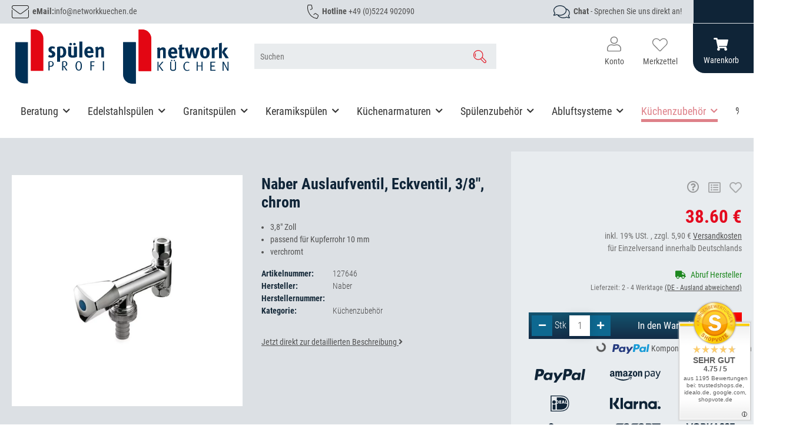

--- FILE ---
content_type: text/html; charset=utf-8
request_url: https://www.spuelenprofi.de/Naber-Auslaufventil-Eckventil-3-8-chrom
body_size: 57471
content:
<!DOCTYPE html>
<html lang="de" itemscope itemtype="https://schema.org/ItemPage">
    
    <head>
<meta name="kk-dropper-io-token" content="ad9b7137c4723914ef0ffebfe46a3aaa">
<!-- NETZdinge.de Plugin Google Codes v5.8.1:  Google Tag Manager - Allgemein - boc -->
<script data-cmp-ab="1" type="text/javascript">(function(w,d,s,l,i){w[l]=w[l]||[];w[l].push({'gtm.start':
new Date().getTime(),event:'gtm.js'});var f=d.getElementsByTagName(s)[0],
j=d.createElement(s),dl=l!='dataLayer'?'&l='+l:'';j.async=true;j.src=
'//t.spuelenprofi.de/trektymn.js?id='+i+dl;f.parentNode.insertBefore(j,f);
})(window,document,'script','dataLayer','GTM-PJXSNWW');</script>

        
            <meta http-equiv="content-type" content="text/html; charset=utf-8">
            <meta name="description" itemprop="description" content='Naber Auslaufventil, Eckventil, 3/8", chrom günstig online kaufen bei Spülenprofi! Riesige Auswahl ✓ Top-Marken ✓ Sofort Beratung ✓ Kauf auf Rechnung/Skonto'>
                        <meta name="viewport" content="width=device-width, initial-scale=1.0">
            <meta http-equiv="X-UA-Compatible" content="IE=edge">
                        <meta name="robots" content="index, follow">

            <meta itemprop="url" content="https://www.spuelenprofi.de/Naber-Auslaufventil-Eckventil-3-8-chrom">
            <meta property="og:type" content="website">
            <meta property="og:site_name" content='Naber Auslaufventil, Eckventil, 3/8", chrom online kaufen'>
            <meta property="og:title" content='Naber Auslaufventil, Eckventil, 3/8", chrom online kaufen'>
            <meta property="og:description" content='Naber Auslaufventil, Eckventil, 3/8", chrom günstig online kaufen bei Spülenprofi! Riesige Auswahl ✓ Top-Marken ✓ Sofort Beratung ✓ Kauf auf Rechnung/Skonto'>
            <meta property="og:url" content="https://www.spuelenprofi.de/Naber-Auslaufventil-Eckventil-3-8-chrom">

                                    
                            <meta itemprop="image" content="https://www.spuelenprofi.de/media/image/product/160263/lg/naber-auslaufventil-eckventil-3-8-chrom.jpg">
                <meta property="og:image" content="https://www.spuelenprofi.de/media/image/product/160263/lg/naber-auslaufventil-eckventil-3-8-chrom.jpg">
                <meta property="og:image:width" content="1200">
                <meta property="og:image:height" content="1200">
                    

        <title itemprop="name">Naber Auslaufventil, Eckventil, 3/8", chrom online kaufen</title>

                    
<style type="text/css" data-dropper-inlined="//www.spuelenprofi.de/plugins/kk_dropper/drops/Shared/framework.css?v=100.19.11">
._t-center{text-align:center}._t-left{text-align:left}._t-right{text-align:right}._v-middle{vertical-align:middle!important}._v-top{vertical-align:top!important}._v-bottom{vertical-align:bottom!important}._v-baseline{vertical-align:baseline!important}._m-0{margin:0!important}._m-0-top{margin-top:0!important}._m-0-bottom{margin-bottom:0!important}._m-0-right{margin-right:0!important}._m-0-left{margin-left:0!important}._m-025{margin:.25em!important}._m-025-top{margin-top:.25em!important}._m-025-bottom{margin-bottom:.25em!important}._m-025-right{margin-right:.25em!important}._m-025-left{margin-left:.25em!important}._m-05{margin:.5em!important}._m-05-top{margin-top:.5em!important}._m-05-bottom{margin-bottom:.5em!important}._m-05-right{margin-right:.5em!important}._m-05-left{margin-left:.5em!important}._m-075{margin:.75em!important}._m-075-top{margin-top:.75em!important}._m-075-bottom{margin-bottom:.75em!important}._m-075-right{margin-right:.75em!important}._m-075-left{margin-left:.75em!important}._m-1{margin:1em!important}._m-1-top{margin-top:1em!important}._m-1-bottom{margin-bottom:1em!important}._m-1-right{margin-right:1em!important}._m-1-left{margin-left:1em!important}._m-125{margin:1.25em!important}._m-125-top{margin-top:1.25em!important}._m-125-bottom{margin-bottom:1.25em!important}._m-125-right{margin-right:1.25em!important}._m-125-left{margin-left:1.25em!important}._m-15{margin:1.5em!important}._m-15-top{margin-top:1.5em!important}._m-15-bottom{margin-bottom:1.5em!important}._m-15-right{margin-right:1.5em!important}._m-15-left{margin-left:1.5em!important}._m-175{margin:1.75em!important}._m-175-top{margin-top:1.75em!important}._m-175-bottom{margin-bottom:1.75em!important}._m-175-right{margin-right:1.75em!important}._m-175-left{margin-left:1.75em!important}._m-2{margin:2em!important}._m-2-top{margin-top:2em!important}._m-2-bottom{margin-bottom:2em!important}._m-2-right{margin-right:2em!important}._m-2-left{margin-left:2em!important}._m-25{margin:2.5em!important}._m-25-top{margin-top:2.5em!important}._m-25-bottom{margin-bottom:2.5em!important}._m-25-right{margin-right:2.5em!important}._m-25-left{margin-left:2.5em!important}._m-3{margin:3em!important}._m-3-top{margin-top:3em!important}._m-3-bottom{margin-bottom:3em!important}._m-3-right{margin-right:3em!important}._m-3-left{margin-left:3em!important}._m-4{margin:4em!important}._m-4-top{margin-top:4em!important}._m-4-bottom{margin-bottom:4em!important}._m-4-right{margin-right:4em!important}._m-4-left{margin-left:4em!important}._m-5{margin:5em!important}._m-5-top{margin-top:5em!important}._m-5-bottom{margin-bottom:5em!important}._m-5-right{margin-right:5em!important}._m-5-left{margin-left:5em!important}._p-0{padding:0!important}._p-0-top{padding-top:0!important}._p-0-bottom{padding-bottom:0!important}._p-0-right{padding-right:0!important}._p-0-left{padding-left:0!important}._p-025{padding:.25em!important}._p-025-top{padding-top:.25em!important}._p-025-bottom{padding-bottom:.25em!important}._p-025-right{padding-right:.25em!important}._p-025-left{padding-left:.25em!important}._p-05{padding:.5em!important}._p-05-top{padding-top:.5em!important}._p-05-bottom{padding-bottom:.5em!important}._p-05-right{padding-right:.5em!important}._p-05-left{padding-left:.5em!important}._p-075{padding:.75em!important}._p-075-top{padding-top:.75em!important}._p-075-bottom{padding-bottom:.75em!important}._p-075-right{padding-right:.75em!important}._p-075-left{padding-left:.75em!important}._p-1{padding:1em!important}._p-1-top{padding-top:1em!important}._p-1-bottom{padding-bottom:1em!important}._p-1-right{padding-right:1em!important}._p-1-left{padding-left:1em!important}._p-125{padding:1.25em!important}._p-125-top{padding-top:1.25em!important}._p-125-bottom{padding-bottom:1.25em!important}._p-125-right{padding-right:1.25em!important}._p-125-left{padding-left:1.25em!important}._p-15{padding:1.5em!important}._p-15-top{padding-top:1.5em!important}._p-15-bottom{padding-bottom:1.5em!important}._p-15-right{padding-right:1.5em!important}._p-15-left{padding-left:1.5em!important}._p-175{padding:1.75em!important}._p-175-top{padding-top:1.75em!important}._p-175-bottom{padding-bottom:1.75em!important}._p-175-right{padding-right:1.75em!important}._p-175-left{padding-left:1.75em!important}._p-2{padding:2em!important}._p-2-top{padding-top:2em!important}._p-2-bottom{padding-bottom:2em!important}._p-2-right{padding-right:2em!important}._p-2-left{padding-left:2em!important}._p-25{padding:2.5em!important}._p-25-top{padding-top:2.5em!important}._p-25-bottom{padding-bottom:2.5em!important}._p-25-right{padding-right:2.5em!important}._p-25-left{padding-left:2.5em!important}._p-3{padding:3em!important}._p-3-top{padding-top:3em!important}._p-3-bottom{padding-bottom:3em!important}._p-3-right{padding-right:3em!important}._p-3-left{padding-left:3em!important}._p-4{padding:4em!important}._p-4-top{padding-top:4em!important}._p-4-bottom{padding-bottom:4em!important}._p-4-right{padding-right:4em!important}._p-4-left{padding-left:4em!important}._p-5{padding:5em!important}._p-5-top{padding-top:5em!important}._p-5-bottom{padding-bottom:5em!important}._p-5-right{padding-right:5em!important}._p-5-left{padding-left:5em!important}._fs-0{font-size:0!important}._fs-01{font-size:.1em!important}._fs-02{font-size:.2em!important}._fs-03{font-size:.3em!important}._fs-04{font-size:.4em!important}._fs-05{font-size:.5em!important}._fs-06{font-size:.6em!important}._fs-07{font-size:.7em!important}._fs-075{font-size:.75em!important}._fs-08{font-size:.8em!important}._fs-09{font-size:.9em!important}._fs-095{font-size:.95em!important}._fs-1{font-size:1em!important}._fs-11{font-size:1.1em!important}._fs-12{font-size:1.2em!important}._fs-13{font-size:1.3em!important}._fs-14{font-size:1.4em!important}._fs-15{font-size:1.5em!important}._fs-16{font-size:1.6em!important}._fs-17{font-size:1.7em!important}._fs-18{font-size:1.8em!important}._fs-19{font-size:1.9em!important}._fs-2{font-size:2em!important}._fs-25{font-size:2.5em!important}._fs-3{font-size:3em!important}._fs-35{font-size:3.5em!important}._fs-4{font-size:4em!important}._fs-5{font-size:5em!important}._fs-6{font-size:6em!important}._fs-7{font-size:7em!important}._left{float:left!important}._right{float:right!important}._fw-light{font-weight:300!important}._fw-normal{font-weight:400!important}._fw-bold{font-weight:700!important}._fw-heavy{font-weight:800!important}._lh-normal{line-height:normal!important}._lh-0{line-height:0!important}._lh-1{line-height:1!important}._lh-11{line-height:1.1!important}._lh-12{line-height:1.2!important}._lh-13{line-height:1.3!important}._lh-14{line-height:1.4!important}._lh-15{line-height:1.5!important}._lh-2{line-height:1.5!important}._relative{position:relative}._absolute{position:absolute}._static{position:static}._d-block{display:block}._d-inline{display:inline}._d-inline-block{display:inline-block}._d-table{display:table}._d-table-row{display:table-row}._d-table-cell{display:table-cell}._hcenter{display:table;margin-left:auto;margin-right:auto}._br-0{border-radius:0!important}._br-2{border-radius:2px!important}._b-left{border-left:1px solid #ddd!important}._b-right{border-right:1px solid #ddd!important}._b-top{border-top:1px solid #ddd!important}._b-bottom{border-bottom:1px solid #ddd!important}._b-all{border:1px solid #ddd!important}._b-none{border:0 none!important}._c-default{cursor:default!important}._c-pointer{cursor:pointer!important}._click-through{pointer-events:none!important}._o-0{opacity:0!important}._o-01{opacity:.1!important}._o-02{opacity:.2!important}._o-03{opacity:.3!important}._o-04{opacity:.4!important}._o-05{opacity:.5!important}._o-06{opacity:.6!important}._o-07{opacity:.7!important}._o-08{opacity:.8!important}._o-09{opacity:.9!important}._o-1{opacity:1!important}._o-1-hover:hover{opacity:1!important}._w-5{width:5%!important}._w-10{width:10%!important}._w-15{width:15%!important}._w-20{width:20%!important}._w-25{width:25%!important}._w-30{width:30%!important}._w-33{width:33.333333333333333%!important}._w-35{width:35%!important}._w-30{width:30%!important}._w-40{width:40%!important}._w-50{width:50%!important}._w-60{width:60%!important}._w-66{width:66%!important}._w-70{width:70%!important}._w-75{width:75%!important}._w-80{width:80%!important}._w-85{width:85%!important}._w-90{width:90%!important}._w-95{width:95%!important}._w-100{width:100%!important}._dg{display:block;clear:both}._dgw{display:flex;flex-wrap:wrap;flex-direction:row;--dg-units:12;--dg-gap-x:30px;--dg-gap-y:30px}._dg>._dgw{gap:0 var(--dg-gap-x);margin:calc(-1 * var(--dg-gap-y)/ 2) 0}._dgs{--dg-offset:0;--dg-span:var(--dg-units);display:block}._dgw>._dgs{width:calc(((var(--dg-span)/ var(--dg-units)) * 100%) - ((var(--dg-units) - var(--dg-span))/ var(--dg-units)) * var(--dg-gap-x));margin-left:calc(((var(--dg-offset)/ var(--dg-units)) * 100%) + (var(--dg-offset) * (var(--dg-gap-x)/ var(--dg-units))));padding:calc(var(--dg-gap-y)/ 2) 0}._dgb{display:none;width:100%;clear:both}i.kk-icon-svg{display:inline-block;display:inline-flex;align-self:center;line-height:1;align-items:center;position:relative;top:.125em}i.kk-icon-svg>svg{height:1em;fill:currentColor}i.kk-icon-boxed{width:1em;text-align:center}.kk-loader,.kk-loader:after,.kk-loader:before{animation:kk_loader 1s infinite ease-in-out;width:1em;height:4em}.kk-loader{text-indent:-9999em;position:relative;font-size:11px;transform:translateZ(0);animation-delay:-.16s;margin:0 auto;top:50px}.kk-loader:after,.kk-loader:before{position:absolute;top:0;content:''}.kk-loader:before{left:-1.5em;animation-delay:-.32s}.kk-loader:after{left:1.5em}@keyframes kk_loader{0%,100%,80%{box-shadow:0 0;height:4em}40%{box-shadow:0 -2em;height:5em}}.kk-drop-lazy-load-container{position:relative}.kk-drop-lazy-load-container .kk-loader{opacity:.15;position:absolute;left:50%;transform:translateX(-50%) translateZ(0)}
</style>
<meta name="kk-dropper-stylesheets" content="">
<link rel="canonical" href="https://www.spuelenprofi.de/Naber-Auslaufventil-Eckventil-3-8-chrom">
        
        

        
            <link rel="icon" href="https://www.spuelenprofi.de/favicon.ico" sizes="48x48">
            <link rel="icon" href="https://www.spuelenprofi.de/favicon.svg" sizes="any" type="image/svg+xml">
            <link rel="apple-touch-icon" href="https://www.spuelenprofi.de/apple-touch-icon.png">
            <link rel="manifest" href="https://www.spuelenprofi.de/site.webmanifest">
            <meta name="msapplication-TileColor" content="#1C1D2C">
            <meta name="msapplication-TileImage" content="https://www.spuelenprofi.de/mstile-144x144.png">
        
        
            <meta name="theme-color" content="#1C1D2C">
        

        
                                                    
                <style id="criticalCSS">
                    
                        @charset "UTF-8";
:root{--blue: #007bff;--indigo: #6610f2;--purple: #6f42c1;--pink: #e83e8c;--red: #dc3545;--orange: #fd7e14;--yellow: #ffc107;--green: #28a745;--teal: #20c997;--cyan: #17a2b8;--white: #ffffff;--gray: #707070;--gray-dark: #343a40;--primary: #F8BF00;--secondary: #525252;--success: #1C871E;--info: #525252;--warning: #a56823;--danger: #b90000;--light: #f5f7fa;--dark: #525252;--gray: #707070;--gray-light: #f5f7fa;--gray-medium: #ebebeb;--gray-dark: #9b9b9b;--gray-darker: #525252;--breakpoint-xs: 0;--breakpoint-sm: 576px;--breakpoint-md: 768px;--breakpoint-lg: 992px;--breakpoint-xl: 1300px;--font-family-sans-serif: "Open Sans", sans-serif;--font-family-monospace: SFMono-Regular, Menlo, Monaco, Consolas, "Liberation Mono", "Courier New", monospace}*,*::before,*::after{box-sizing:border-box}html{font-family:sans-serif;line-height:1.15;-webkit-text-size-adjust:100%;-webkit-tap-highlight-color:rgba(0, 0, 0, 0)}article,aside,figcaption,figure,footer,header,hgroup,main,nav,section{display:block}body{margin:0;font-family:"Open Sans", sans-serif;font-size:0.875rem;font-weight:400;line-height:1.5;color:#525252;text-align:left;background-color:#f5f7fa}[tabindex="-1"]:focus:not(:focus-visible){outline:0 !important}hr{box-sizing:content-box;height:0;overflow:visible}h1,h2,h3,h4,h5,h6{margin-top:0;margin-bottom:1rem}p{margin-top:0;margin-bottom:1rem}abbr[title],abbr[data-original-title]{text-decoration:underline;text-decoration:underline dotted;cursor:help;border-bottom:0;text-decoration-skip-ink:none}address{margin-bottom:1rem;font-style:normal;line-height:inherit}ol,ul,dl{margin-top:0;margin-bottom:1rem}ol ol,ul ul,ol ul,ul ol{margin-bottom:0}dt{font-weight:700}dd{margin-bottom:0.5rem;margin-left:0}blockquote{margin:0 0 1rem}b,strong{font-weight:bolder}small{font-size:80%}sub,sup{position:relative;font-size:75%;line-height:0;vertical-align:baseline}sub{bottom:-0.25em}sup{top:-0.5em}a{color:#525252;text-decoration:underline;background-color:transparent}a:hover{color:#F8BF00;text-decoration:none}a:not([href]):not([class]){color:inherit;text-decoration:none}a:not([href]):not([class]):hover{color:inherit;text-decoration:none}pre,code,kbd,samp{font-family:SFMono-Regular, Menlo, Monaco, Consolas, "Liberation Mono", "Courier New", monospace;font-size:1em}pre{margin-top:0;margin-bottom:1rem;overflow:auto;-ms-overflow-style:scrollbar}figure{margin:0 0 1rem}img{vertical-align:middle;border-style:none}svg{overflow:hidden;vertical-align:middle}table{border-collapse:collapse}caption{padding-top:0.75rem;padding-bottom:0.75rem;color:#707070;text-align:left;caption-side:bottom}th{text-align:inherit;text-align:-webkit-match-parent}label{display:inline-block;margin-bottom:0.5rem}button{border-radius:0}button:focus:not(:focus-visible){outline:0}input,button,select,optgroup,textarea{margin:0;font-family:inherit;font-size:inherit;line-height:inherit}button,input{overflow:visible}button,select{text-transform:none}[role="button"]{cursor:pointer}select{word-wrap:normal}button,[type="button"],[type="reset"],[type="submit"]{-webkit-appearance:button}button:not(:disabled),[type="button"]:not(:disabled),[type="reset"]:not(:disabled),[type="submit"]:not(:disabled){cursor:pointer}button::-moz-focus-inner,[type="button"]::-moz-focus-inner,[type="reset"]::-moz-focus-inner,[type="submit"]::-moz-focus-inner{padding:0;border-style:none}input[type="radio"],input[type="checkbox"]{box-sizing:border-box;padding:0}textarea{overflow:auto;resize:vertical}fieldset{min-width:0;padding:0;margin:0;border:0}legend{display:block;width:100%;max-width:100%;padding:0;margin-bottom:0.5rem;font-size:1.5rem;line-height:inherit;color:inherit;white-space:normal}progress{vertical-align:baseline}[type="number"]::-webkit-inner-spin-button,[type="number"]::-webkit-outer-spin-button{height:auto}[type="search"]{outline-offset:-2px;-webkit-appearance:none}[type="search"]::-webkit-search-decoration{-webkit-appearance:none}::-webkit-file-upload-button{font:inherit;-webkit-appearance:button}output{display:inline-block}summary{display:list-item;cursor:pointer}template{display:none}[hidden]{display:none !important}.img-fluid{max-width:100%;height:auto}.img-thumbnail{padding:0.25rem;background-color:#f5f7fa;border:1px solid #dee2e6;border-radius:0.125rem;box-shadow:0 1px 2px rgba(0, 0, 0, 0.075);max-width:100%;height:auto}.figure{display:inline-block}.figure-img{margin-bottom:0.5rem;line-height:1}.figure-caption{font-size:90%;color:#707070}code{font-size:87.5%;color:#e83e8c;word-wrap:break-word}a>code{color:inherit}kbd{padding:0.2rem 0.4rem;font-size:87.5%;color:#ffffff;background-color:#212529;border-radius:0.125rem;box-shadow:inset 0 -0.1rem 0 rgba(0, 0, 0, 0.25)}kbd kbd{padding:0;font-size:100%;font-weight:700;box-shadow:none}pre{display:block;font-size:87.5%;color:#212529}pre code{font-size:inherit;color:inherit;word-break:normal}.pre-scrollable{max-height:340px;overflow-y:scroll}.container,.container-fluid,.container-sm,.container-md,.container-lg,.container-xl{width:100%;padding-right:1rem;padding-left:1rem;margin-right:auto;margin-left:auto}@media (min-width:576px){.container,.container-sm{max-width:97vw}}@media (min-width:768px){.container,.container-sm,.container-md{max-width:720px}}@media (min-width:992px){.container,.container-sm,.container-md,.container-lg{max-width:960px}}@media (min-width:1300px){.container,.container-sm,.container-md,.container-lg,.container-xl{max-width:1250px}}.row{display:flex;flex-wrap:wrap;margin-right:-1rem;margin-left:-1rem}.no-gutters{margin-right:0;margin-left:0}.no-gutters>.col,.no-gutters>[class*="col-"]{padding-right:0;padding-left:0}.col-1,.col-2,.col-3,.col-4,.col-5,.col-6,.col-7,.col-8,.col-9,.col-10,.col-11,.col-12,.col,.col-auto,.col-sm-1,.col-sm-2,.col-sm-3,.col-sm-4,.col-sm-5,.col-sm-6,.col-sm-7,.col-sm-8,.col-sm-9,.col-sm-10,.col-sm-11,.col-sm-12,.col-sm,.col-sm-auto,.col-md-1,.col-md-2,.col-md-3,.col-md-4,.col-md-5,.col-md-6,.col-md-7,.col-md-8,.col-md-9,.col-md-10,.col-md-11,.col-md-12,.col-md,.col-md-auto,.col-lg-1,.col-lg-2,.col-lg-3,.col-lg-4,.col-lg-5,.col-lg-6,.col-lg-7,.col-lg-8,.col-lg-9,.col-lg-10,.col-lg-11,.col-lg-12,.col-lg,.col-lg-auto,.col-xl-1,.col-xl-2,.col-xl-3,.col-xl-4,.col-xl-5,.col-xl-6,.col-xl-7,.col-xl-8,.col-xl-9,.col-xl-10,.col-xl-11,.col-xl-12,.col-xl,.col-xl-auto{position:relative;width:100%;padding-right:1rem;padding-left:1rem}.col{flex-basis:0;flex-grow:1;max-width:100%}.row-cols-1>*{flex:0 0 100%;max-width:100%}.row-cols-2>*{flex:0 0 50%;max-width:50%}.row-cols-3>*{flex:0 0 33.3333333333%;max-width:33.3333333333%}.row-cols-4>*{flex:0 0 25%;max-width:25%}.row-cols-5>*{flex:0 0 20%;max-width:20%}.row-cols-6>*{flex:0 0 16.6666666667%;max-width:16.6666666667%}.col-auto{flex:0 0 auto;width:auto;max-width:100%}.col-1{flex:0 0 8.33333333%;max-width:8.33333333%}.col-2{flex:0 0 16.66666667%;max-width:16.66666667%}.col-3{flex:0 0 25%;max-width:25%}.col-4{flex:0 0 33.33333333%;max-width:33.33333333%}.col-5{flex:0 0 41.66666667%;max-width:41.66666667%}.col-6{flex:0 0 50%;max-width:50%}.col-7{flex:0 0 58.33333333%;max-width:58.33333333%}.col-8{flex:0 0 66.66666667%;max-width:66.66666667%}.col-9{flex:0 0 75%;max-width:75%}.col-10{flex:0 0 83.33333333%;max-width:83.33333333%}.col-11{flex:0 0 91.66666667%;max-width:91.66666667%}.col-12{flex:0 0 100%;max-width:100%}.order-first{order:-1}.order-last{order:13}.order-0{order:0}.order-1{order:1}.order-2{order:2}.order-3{order:3}.order-4{order:4}.order-5{order:5}.order-6{order:6}.order-7{order:7}.order-8{order:8}.order-9{order:9}.order-10{order:10}.order-11{order:11}.order-12{order:12}.offset-1{margin-left:8.33333333%}.offset-2{margin-left:16.66666667%}.offset-3{margin-left:25%}.offset-4{margin-left:33.33333333%}.offset-5{margin-left:41.66666667%}.offset-6{margin-left:50%}.offset-7{margin-left:58.33333333%}.offset-8{margin-left:66.66666667%}.offset-9{margin-left:75%}.offset-10{margin-left:83.33333333%}.offset-11{margin-left:91.66666667%}@media (min-width:576px){.col-sm{flex-basis:0;flex-grow:1;max-width:100%}.row-cols-sm-1>*{flex:0 0 100%;max-width:100%}.row-cols-sm-2>*{flex:0 0 50%;max-width:50%}.row-cols-sm-3>*{flex:0 0 33.3333333333%;max-width:33.3333333333%}.row-cols-sm-4>*{flex:0 0 25%;max-width:25%}.row-cols-sm-5>*{flex:0 0 20%;max-width:20%}.row-cols-sm-6>*{flex:0 0 16.6666666667%;max-width:16.6666666667%}.col-sm-auto{flex:0 0 auto;width:auto;max-width:100%}.col-sm-1{flex:0 0 8.33333333%;max-width:8.33333333%}.col-sm-2{flex:0 0 16.66666667%;max-width:16.66666667%}.col-sm-3{flex:0 0 25%;max-width:25%}.col-sm-4{flex:0 0 33.33333333%;max-width:33.33333333%}.col-sm-5{flex:0 0 41.66666667%;max-width:41.66666667%}.col-sm-6{flex:0 0 50%;max-width:50%}.col-sm-7{flex:0 0 58.33333333%;max-width:58.33333333%}.col-sm-8{flex:0 0 66.66666667%;max-width:66.66666667%}.col-sm-9{flex:0 0 75%;max-width:75%}.col-sm-10{flex:0 0 83.33333333%;max-width:83.33333333%}.col-sm-11{flex:0 0 91.66666667%;max-width:91.66666667%}.col-sm-12{flex:0 0 100%;max-width:100%}.order-sm-first{order:-1}.order-sm-last{order:13}.order-sm-0{order:0}.order-sm-1{order:1}.order-sm-2{order:2}.order-sm-3{order:3}.order-sm-4{order:4}.order-sm-5{order:5}.order-sm-6{order:6}.order-sm-7{order:7}.order-sm-8{order:8}.order-sm-9{order:9}.order-sm-10{order:10}.order-sm-11{order:11}.order-sm-12{order:12}.offset-sm-0{margin-left:0}.offset-sm-1{margin-left:8.33333333%}.offset-sm-2{margin-left:16.66666667%}.offset-sm-3{margin-left:25%}.offset-sm-4{margin-left:33.33333333%}.offset-sm-5{margin-left:41.66666667%}.offset-sm-6{margin-left:50%}.offset-sm-7{margin-left:58.33333333%}.offset-sm-8{margin-left:66.66666667%}.offset-sm-9{margin-left:75%}.offset-sm-10{margin-left:83.33333333%}.offset-sm-11{margin-left:91.66666667%}}@media (min-width:768px){.col-md{flex-basis:0;flex-grow:1;max-width:100%}.row-cols-md-1>*{flex:0 0 100%;max-width:100%}.row-cols-md-2>*{flex:0 0 50%;max-width:50%}.row-cols-md-3>*{flex:0 0 33.3333333333%;max-width:33.3333333333%}.row-cols-md-4>*{flex:0 0 25%;max-width:25%}.row-cols-md-5>*{flex:0 0 20%;max-width:20%}.row-cols-md-6>*{flex:0 0 16.6666666667%;max-width:16.6666666667%}.col-md-auto{flex:0 0 auto;width:auto;max-width:100%}.col-md-1{flex:0 0 8.33333333%;max-width:8.33333333%}.col-md-2{flex:0 0 16.66666667%;max-width:16.66666667%}.col-md-3{flex:0 0 25%;max-width:25%}.col-md-4{flex:0 0 33.33333333%;max-width:33.33333333%}.col-md-5{flex:0 0 41.66666667%;max-width:41.66666667%}.col-md-6{flex:0 0 50%;max-width:50%}.col-md-7{flex:0 0 58.33333333%;max-width:58.33333333%}.col-md-8{flex:0 0 66.66666667%;max-width:66.66666667%}.col-md-9{flex:0 0 75%;max-width:75%}.col-md-10{flex:0 0 83.33333333%;max-width:83.33333333%}.col-md-11{flex:0 0 91.66666667%;max-width:91.66666667%}.col-md-12{flex:0 0 100%;max-width:100%}.order-md-first{order:-1}.order-md-last{order:13}.order-md-0{order:0}.order-md-1{order:1}.order-md-2{order:2}.order-md-3{order:3}.order-md-4{order:4}.order-md-5{order:5}.order-md-6{order:6}.order-md-7{order:7}.order-md-8{order:8}.order-md-9{order:9}.order-md-10{order:10}.order-md-11{order:11}.order-md-12{order:12}.offset-md-0{margin-left:0}.offset-md-1{margin-left:8.33333333%}.offset-md-2{margin-left:16.66666667%}.offset-md-3{margin-left:25%}.offset-md-4{margin-left:33.33333333%}.offset-md-5{margin-left:41.66666667%}.offset-md-6{margin-left:50%}.offset-md-7{margin-left:58.33333333%}.offset-md-8{margin-left:66.66666667%}.offset-md-9{margin-left:75%}.offset-md-10{margin-left:83.33333333%}.offset-md-11{margin-left:91.66666667%}}@media (min-width:992px){.col-lg{flex-basis:0;flex-grow:1;max-width:100%}.row-cols-lg-1>*{flex:0 0 100%;max-width:100%}.row-cols-lg-2>*{flex:0 0 50%;max-width:50%}.row-cols-lg-3>*{flex:0 0 33.3333333333%;max-width:33.3333333333%}.row-cols-lg-4>*{flex:0 0 25%;max-width:25%}.row-cols-lg-5>*{flex:0 0 20%;max-width:20%}.row-cols-lg-6>*{flex:0 0 16.6666666667%;max-width:16.6666666667%}.col-lg-auto{flex:0 0 auto;width:auto;max-width:100%}.col-lg-1{flex:0 0 8.33333333%;max-width:8.33333333%}.col-lg-2{flex:0 0 16.66666667%;max-width:16.66666667%}.col-lg-3{flex:0 0 25%;max-width:25%}.col-lg-4{flex:0 0 33.33333333%;max-width:33.33333333%}.col-lg-5{flex:0 0 41.66666667%;max-width:41.66666667%}.col-lg-6{flex:0 0 50%;max-width:50%}.col-lg-7{flex:0 0 58.33333333%;max-width:58.33333333%}.col-lg-8{flex:0 0 66.66666667%;max-width:66.66666667%}.col-lg-9{flex:0 0 75%;max-width:75%}.col-lg-10{flex:0 0 83.33333333%;max-width:83.33333333%}.col-lg-11{flex:0 0 91.66666667%;max-width:91.66666667%}.col-lg-12{flex:0 0 100%;max-width:100%}.order-lg-first{order:-1}.order-lg-last{order:13}.order-lg-0{order:0}.order-lg-1{order:1}.order-lg-2{order:2}.order-lg-3{order:3}.order-lg-4{order:4}.order-lg-5{order:5}.order-lg-6{order:6}.order-lg-7{order:7}.order-lg-8{order:8}.order-lg-9{order:9}.order-lg-10{order:10}.order-lg-11{order:11}.order-lg-12{order:12}.offset-lg-0{margin-left:0}.offset-lg-1{margin-left:8.33333333%}.offset-lg-2{margin-left:16.66666667%}.offset-lg-3{margin-left:25%}.offset-lg-4{margin-left:33.33333333%}.offset-lg-5{margin-left:41.66666667%}.offset-lg-6{margin-left:50%}.offset-lg-7{margin-left:58.33333333%}.offset-lg-8{margin-left:66.66666667%}.offset-lg-9{margin-left:75%}.offset-lg-10{margin-left:83.33333333%}.offset-lg-11{margin-left:91.66666667%}}@media (min-width:1300px){.col-xl{flex-basis:0;flex-grow:1;max-width:100%}.row-cols-xl-1>*{flex:0 0 100%;max-width:100%}.row-cols-xl-2>*{flex:0 0 50%;max-width:50%}.row-cols-xl-3>*{flex:0 0 33.3333333333%;max-width:33.3333333333%}.row-cols-xl-4>*{flex:0 0 25%;max-width:25%}.row-cols-xl-5>*{flex:0 0 20%;max-width:20%}.row-cols-xl-6>*{flex:0 0 16.6666666667%;max-width:16.6666666667%}.col-xl-auto{flex:0 0 auto;width:auto;max-width:100%}.col-xl-1{flex:0 0 8.33333333%;max-width:8.33333333%}.col-xl-2{flex:0 0 16.66666667%;max-width:16.66666667%}.col-xl-3{flex:0 0 25%;max-width:25%}.col-xl-4{flex:0 0 33.33333333%;max-width:33.33333333%}.col-xl-5{flex:0 0 41.66666667%;max-width:41.66666667%}.col-xl-6{flex:0 0 50%;max-width:50%}.col-xl-7{flex:0 0 58.33333333%;max-width:58.33333333%}.col-xl-8{flex:0 0 66.66666667%;max-width:66.66666667%}.col-xl-9{flex:0 0 75%;max-width:75%}.col-xl-10{flex:0 0 83.33333333%;max-width:83.33333333%}.col-xl-11{flex:0 0 91.66666667%;max-width:91.66666667%}.col-xl-12{flex:0 0 100%;max-width:100%}.order-xl-first{order:-1}.order-xl-last{order:13}.order-xl-0{order:0}.order-xl-1{order:1}.order-xl-2{order:2}.order-xl-3{order:3}.order-xl-4{order:4}.order-xl-5{order:5}.order-xl-6{order:6}.order-xl-7{order:7}.order-xl-8{order:8}.order-xl-9{order:9}.order-xl-10{order:10}.order-xl-11{order:11}.order-xl-12{order:12}.offset-xl-0{margin-left:0}.offset-xl-1{margin-left:8.33333333%}.offset-xl-2{margin-left:16.66666667%}.offset-xl-3{margin-left:25%}.offset-xl-4{margin-left:33.33333333%}.offset-xl-5{margin-left:41.66666667%}.offset-xl-6{margin-left:50%}.offset-xl-7{margin-left:58.33333333%}.offset-xl-8{margin-left:66.66666667%}.offset-xl-9{margin-left:75%}.offset-xl-10{margin-left:83.33333333%}.offset-xl-11{margin-left:91.66666667%}}.nav{display:flex;flex-wrap:wrap;padding-left:0;margin-bottom:0;list-style:none}.nav-link{display:block;padding:0.5rem 1rem;text-decoration:none}.nav-link:hover,.nav-link:focus{text-decoration:none}.nav-link.disabled{color:#707070;pointer-events:none;cursor:default}.nav-tabs{border-bottom:1px solid #dee2e6}.nav-tabs .nav-link{margin-bottom:-1px;background-color:transparent;border:1px solid transparent;border-top-left-radius:0;border-top-right-radius:0}.nav-tabs .nav-link:hover,.nav-tabs .nav-link:focus{isolation:isolate;border-color:transparent}.nav-tabs .nav-link.disabled{color:#707070;background-color:transparent;border-color:transparent}.nav-tabs .nav-link.active,.nav-tabs .nav-item.show .nav-link{color:#525252;background-color:transparent;border-color:#F8BF00}.nav-tabs .dropdown-menu{margin-top:-1px;border-top-left-radius:0;border-top-right-radius:0}.nav-pills .nav-link{background:none;border:0;border-radius:0.125rem}.nav-pills .nav-link.active,.nav-pills .show>.nav-link{color:#ffffff;background-color:#F8BF00}.nav-fill>.nav-link,.nav-fill .nav-item{flex:1 1 auto;text-align:center}.nav-justified>.nav-link,.nav-justified .nav-item{flex-basis:0;flex-grow:1;text-align:center}.tab-content>.tab-pane{display:none}.tab-content>.active{display:block}.navbar{position:relative;display:flex;flex-wrap:wrap;align-items:center;justify-content:space-between;padding:0.4rem 1rem}.navbar .container,.navbar .container-fluid,.navbar .container-sm,.navbar .container-md,.navbar .container-lg,.navbar .container-xl,.navbar>.container-sm,.navbar>.container-md,.navbar>.container-lg,.navbar>.container-xl{display:flex;flex-wrap:wrap;align-items:center;justify-content:space-between}.navbar-brand{display:inline-block;padding-top:0.40625rem;padding-bottom:0.40625rem;margin-right:1rem;font-size:1rem;line-height:inherit;white-space:nowrap}.navbar-brand:hover,.navbar-brand:focus{text-decoration:none}.navbar-nav{display:flex;flex-direction:column;padding-left:0;margin-bottom:0;list-style:none}.navbar-nav .nav-link{padding-right:0;padding-left:0}.navbar-nav .dropdown-menu{position:static;float:none}.navbar-text{display:inline-block;padding-top:0.5rem;padding-bottom:0.5rem}.navbar-collapse{flex-basis:100%;flex-grow:1;align-items:center}.navbar-toggler{padding:0.25rem 0.75rem;font-size:1rem;line-height:1;background-color:transparent;border:1px solid transparent;border-radius:0.125rem}.navbar-toggler:hover,.navbar-toggler:focus{text-decoration:none}.navbar-toggler-icon{display:inline-block;width:1.5em;height:1.5em;vertical-align:middle;content:"";background:50% / 100% 100% no-repeat}.navbar-nav-scroll{max-height:75vh;overflow-y:auto}@media (max-width:575.98px){.navbar-expand-sm>.container,.navbar-expand-sm>.container-fluid,.navbar-expand-sm>.container-sm,.navbar-expand-sm>.container-md,.navbar-expand-sm>.container-lg,.navbar-expand-sm>.container-xl{padding-right:0;padding-left:0}}@media (min-width:576px){.navbar-expand-sm{flex-flow:row nowrap;justify-content:flex-start}.navbar-expand-sm .navbar-nav{flex-direction:row}.navbar-expand-sm .navbar-nav .dropdown-menu{position:absolute}.navbar-expand-sm .navbar-nav .nav-link{padding-right:1.5rem;padding-left:1.5rem}.navbar-expand-sm>.container,.navbar-expand-sm>.container-fluid,.navbar-expand-sm>.container-sm,.navbar-expand-sm>.container-md,.navbar-expand-sm>.container-lg,.navbar-expand-sm>.container-xl{flex-wrap:nowrap}.navbar-expand-sm .navbar-nav-scroll{overflow:visible}.navbar-expand-sm .navbar-collapse{display:flex !important;flex-basis:auto}.navbar-expand-sm .navbar-toggler{display:none}}@media (max-width:767.98px){.navbar-expand-md>.container,.navbar-expand-md>.container-fluid,.navbar-expand-md>.container-sm,.navbar-expand-md>.container-md,.navbar-expand-md>.container-lg,.navbar-expand-md>.container-xl{padding-right:0;padding-left:0}}@media (min-width:768px){.navbar-expand-md{flex-flow:row nowrap;justify-content:flex-start}.navbar-expand-md .navbar-nav{flex-direction:row}.navbar-expand-md .navbar-nav .dropdown-menu{position:absolute}.navbar-expand-md .navbar-nav .nav-link{padding-right:1.5rem;padding-left:1.5rem}.navbar-expand-md>.container,.navbar-expand-md>.container-fluid,.navbar-expand-md>.container-sm,.navbar-expand-md>.container-md,.navbar-expand-md>.container-lg,.navbar-expand-md>.container-xl{flex-wrap:nowrap}.navbar-expand-md .navbar-nav-scroll{overflow:visible}.navbar-expand-md .navbar-collapse{display:flex !important;flex-basis:auto}.navbar-expand-md .navbar-toggler{display:none}}@media (max-width:991.98px){.navbar-expand-lg>.container,.navbar-expand-lg>.container-fluid,.navbar-expand-lg>.container-sm,.navbar-expand-lg>.container-md,.navbar-expand-lg>.container-lg,.navbar-expand-lg>.container-xl{padding-right:0;padding-left:0}}@media (min-width:992px){.navbar-expand-lg{flex-flow:row nowrap;justify-content:flex-start}.navbar-expand-lg .navbar-nav{flex-direction:row}.navbar-expand-lg .navbar-nav .dropdown-menu{position:absolute}.navbar-expand-lg .navbar-nav .nav-link{padding-right:1.5rem;padding-left:1.5rem}.navbar-expand-lg>.container,.navbar-expand-lg>.container-fluid,.navbar-expand-lg>.container-sm,.navbar-expand-lg>.container-md,.navbar-expand-lg>.container-lg,.navbar-expand-lg>.container-xl{flex-wrap:nowrap}.navbar-expand-lg .navbar-nav-scroll{overflow:visible}.navbar-expand-lg .navbar-collapse{display:flex !important;flex-basis:auto}.navbar-expand-lg .navbar-toggler{display:none}}@media (max-width:1299.98px){.navbar-expand-xl>.container,.navbar-expand-xl>.container-fluid,.navbar-expand-xl>.container-sm,.navbar-expand-xl>.container-md,.navbar-expand-xl>.container-lg,.navbar-expand-xl>.container-xl{padding-right:0;padding-left:0}}@media (min-width:1300px){.navbar-expand-xl{flex-flow:row nowrap;justify-content:flex-start}.navbar-expand-xl .navbar-nav{flex-direction:row}.navbar-expand-xl .navbar-nav .dropdown-menu{position:absolute}.navbar-expand-xl .navbar-nav .nav-link{padding-right:1.5rem;padding-left:1.5rem}.navbar-expand-xl>.container,.navbar-expand-xl>.container-fluid,.navbar-expand-xl>.container-sm,.navbar-expand-xl>.container-md,.navbar-expand-xl>.container-lg,.navbar-expand-xl>.container-xl{flex-wrap:nowrap}.navbar-expand-xl .navbar-nav-scroll{overflow:visible}.navbar-expand-xl .navbar-collapse{display:flex !important;flex-basis:auto}.navbar-expand-xl .navbar-toggler{display:none}}.navbar-expand{flex-flow:row nowrap;justify-content:flex-start}.navbar-expand>.container,.navbar-expand>.container-fluid,.navbar-expand>.container-sm,.navbar-expand>.container-md,.navbar-expand>.container-lg,.navbar-expand>.container-xl{padding-right:0;padding-left:0}.navbar-expand .navbar-nav{flex-direction:row}.navbar-expand .navbar-nav .dropdown-menu{position:absolute}.navbar-expand .navbar-nav .nav-link{padding-right:1.5rem;padding-left:1.5rem}.navbar-expand>.container,.navbar-expand>.container-fluid,.navbar-expand>.container-sm,.navbar-expand>.container-md,.navbar-expand>.container-lg,.navbar-expand>.container-xl{flex-wrap:nowrap}.navbar-expand .navbar-nav-scroll{overflow:visible}.navbar-expand .navbar-collapse{display:flex !important;flex-basis:auto}.navbar-expand .navbar-toggler{display:none}.navbar-light .navbar-brand{color:rgba(0, 0, 0, 0.9)}.navbar-light .navbar-brand:hover,.navbar-light .navbar-brand:focus{color:rgba(0, 0, 0, 0.9)}.navbar-light .navbar-nav .nav-link{color:#525252}.navbar-light .navbar-nav .nav-link:hover,.navbar-light .navbar-nav .nav-link:focus{color:#F8BF00}.navbar-light .navbar-nav .nav-link.disabled{color:rgba(0, 0, 0, 0.3)}.navbar-light .navbar-nav .show>.nav-link,.navbar-light .navbar-nav .active>.nav-link,.navbar-light .navbar-nav .nav-link.show,.navbar-light .navbar-nav .nav-link.active{color:rgba(0, 0, 0, 0.9)}.navbar-light .navbar-toggler{color:#525252;border-color:rgba(0, 0, 0, 0.1)}.navbar-light .navbar-toggler-icon{background-image:url("data:image/svg+xml,%3csvg xmlns='http://www.w3.org/2000/svg' width='30' height='30' viewBox='0 0 30 30'%3e%3cpath stroke='%23525252' stroke-linecap='round' stroke-miterlimit='10' stroke-width='2' d='M4 7h22M4 15h22M4 23h22'/%3e%3c/svg%3e")}.navbar-light .navbar-text{color:#525252}.navbar-light .navbar-text a{color:rgba(0, 0, 0, 0.9)}.navbar-light .navbar-text a:hover,.navbar-light .navbar-text a:focus{color:rgba(0, 0, 0, 0.9)}.navbar-dark .navbar-brand{color:#ffffff}.navbar-dark .navbar-brand:hover,.navbar-dark .navbar-brand:focus{color:#ffffff}.navbar-dark .navbar-nav .nav-link{color:rgba(255, 255, 255, 0.5)}.navbar-dark .navbar-nav .nav-link:hover,.navbar-dark .navbar-nav .nav-link:focus{color:rgba(255, 255, 255, 0.75)}.navbar-dark .navbar-nav .nav-link.disabled{color:rgba(255, 255, 255, 0.25)}.navbar-dark .navbar-nav .show>.nav-link,.navbar-dark .navbar-nav .active>.nav-link,.navbar-dark .navbar-nav .nav-link.show,.navbar-dark .navbar-nav .nav-link.active{color:#ffffff}.navbar-dark .navbar-toggler{color:rgba(255, 255, 255, 0.5);border-color:rgba(255, 255, 255, 0.1)}.navbar-dark .navbar-toggler-icon{background-image:url("data:image/svg+xml,%3csvg xmlns='http://www.w3.org/2000/svg' width='30' height='30' viewBox='0 0 30 30'%3e%3cpath stroke='rgba%28255, 255, 255, 0.5%29' stroke-linecap='round' stroke-miterlimit='10' stroke-width='2' d='M4 7h22M4 15h22M4 23h22'/%3e%3c/svg%3e")}.navbar-dark .navbar-text{color:rgba(255, 255, 255, 0.5)}.navbar-dark .navbar-text a{color:#ffffff}.navbar-dark .navbar-text a:hover,.navbar-dark .navbar-text a:focus{color:#ffffff}.pagination-sm .page-item.active .page-link::after,.pagination-sm .page-item.active .page-text::after{left:0.375rem;right:0.375rem}.pagination-lg .page-item.active .page-link::after,.pagination-lg .page-item.active .page-text::after{left:1.125rem;right:1.125rem}.page-item{position:relative}.page-item.active{font-weight:700}.page-item.active .page-link::after,.page-item.active .page-text::after{content:"";position:absolute;left:0.5625rem;bottom:0;right:0.5625rem;border-bottom:4px solid #F8BF00}@media (min-width:768px){.dropdown-item.page-item{background-color:transparent}}.page-link,.page-text{text-decoration:none}.pagination{margin-bottom:0;justify-content:space-between;align-items:center}@media (min-width:768px){.pagination{justify-content:normal}.pagination .dropdown>.btn{display:none}.pagination .dropdown-menu{position:static !important;transform:none !important;display:flex;margin:0;padding:0;border:0;min-width:auto}.pagination .dropdown-item{width:auto;display:inline-block;padding:0}.pagination .dropdown-item.active{background-color:transparent;color:#525252}.pagination .dropdown-item:hover{background-color:transparent}.pagination .pagination-site{display:none}}@media (max-width:767.98px){.pagination .dropdown-item{padding:0}.pagination .dropdown-item.active .page-link,.pagination .dropdown-item.active .page-text,.pagination .dropdown-item:active .page-link,.pagination .dropdown-item:active .page-text{color:#525252}}.productlist-page-nav{align-items:center}.productlist-page-nav .pagination{margin:0}.productlist-page-nav .displayoptions{margin-bottom:1rem}@media (min-width:768px){.productlist-page-nav .displayoptions{margin-bottom:0}}.productlist-page-nav .displayoptions .btn-group+.btn-group+.btn-group{margin-left:0.5rem}.productlist-page-nav .result-option-wrapper{margin-right:0.5rem}.productlist-page-nav .productlist-item-info{margin-bottom:0.5rem;margin-left:auto;margin-right:auto;display:flex}@media (min-width:768px){.productlist-page-nav .productlist-item-info{margin-right:0;margin-bottom:0}.productlist-page-nav .productlist-item-info.productlist-item-border{border-right:1px solid #ebebeb;padding-right:1rem}}.productlist-page-nav.productlist-page-nav-header-m{margin-top:3rem}@media (min-width:768px){.productlist-page-nav.productlist-page-nav-header-m{margin-top:2rem}.productlist-page-nav.productlist-page-nav-header-m>.col{margin-top:1rem}}.productlist-page-nav-bottom{margin-bottom:2rem}.pagination-wrapper{margin-bottom:1rem;align-items:center;border-top:1px solid #f5f7fa;border-bottom:1px solid #f5f7fa;padding-top:0.5rem;padding-bottom:0.5rem}.pagination-wrapper .pagination-entries{font-weight:700;margin-bottom:1rem}@media (min-width:768px){.pagination-wrapper .pagination-entries{margin-bottom:0}}.pagination-wrapper .pagination-selects{margin-left:auto;margin-top:1rem}@media (min-width:768px){.pagination-wrapper .pagination-selects{margin-left:0;margin-top:0}}.pagination-wrapper .pagination-selects .pagination-selects-entries{margin-bottom:1rem}@media (min-width:768px){.pagination-wrapper .pagination-selects .pagination-selects-entries{margin-right:1rem;margin-bottom:0}}.pagination-no-wrapper{border:0;padding-top:0;padding-bottom:0}.fa,.fas,.far,.fal{display:inline-block}h1,h2,h3,h4,h5,h6,.h1,.h2,.h3,.productlist-filter-headline,.sidepanel-left .box-normal .box-normal-link,.h4,.h5,.h6{margin-bottom:1rem;font-family:Montserrat, sans-serif;font-weight:400;line-height:1.2;color:#525252}h1,.h1{font-size:1.875rem}h2,.h2{font-size:1.5rem}h3,.h3,.productlist-filter-headline,.sidepanel-left .box-normal .box-normal-link{font-size:1rem}h4,.h4{font-size:0.875rem}h5,.h5{font-size:0.875rem}h6,.h6{font-size:0.875rem}.banner .img-fluid{width:100%}.label-slide .form-group:not(.exclude-from-label-slide):not(.checkbox) label{display:none}.modal{display:none}.carousel-thumbnails .slick-arrow{opacity:0}.consent-modal:not(.active){display:none}.consent-banner-icon{width:1em;height:1em}.mini>#consent-banner{display:none}html{overflow-y:scroll}.dropdown-menu{display:none}.dropdown-toggle::after{content:"";margin-left:0.5rem;display:inline-block}.list-unstyled,.list-icons{padding-left:0;list-style:none}.input-group{position:relative;display:flex;flex-wrap:wrap;align-items:stretch;width:100%}.input-group>.form-control{flex:1 1 auto;width:1%}#main-wrapper,#header-top-bar,header{background:#ffffff}.container-fluid-xl{max-width:103.125rem}.nav-dividers .nav-item{position:relative}.nav-dividers .nav-item:not(:last-child)::after{content:"";position:absolute;right:0;top:0.5rem;height:calc(100% - 1rem);border-right:0.0625rem solid currentColor}.nav-link{text-decoration:none}.nav-scrollbar{overflow:hidden;display:flex;align-items:center}.nav-scrollbar .nav,.nav-scrollbar .navbar-nav{flex-wrap:nowrap}.nav-scrollbar .nav-item{white-space:nowrap}.nav-scrollbar-inner{overflow-x:auto;padding-bottom:1.5rem;align-self:flex-start}#shop-nav{align-items:center;flex-shrink:0;margin-left:auto}@media (max-width:767.98px){#shop-nav .nav-link{padding-left:0.7rem;padding-right:0.7rem}}.search-wrapper{width:100%}.has-left-sidebar .breadcrumb-container{padding-left:0;padding-right:0}.breadcrumb{display:flex;flex-wrap:wrap;padding:0.5rem 0;margin-bottom:0;list-style:none;background-color:transparent;border-radius:0}.breadcrumb-item+.breadcrumb-item{padding-left:0.5rem}.breadcrumb-item+.breadcrumb-item::before{display:inline-block;padding-right:0.5rem;color:#707070;content:"/"}.breadcrumb-item.active{color:#525252;font-weight:700}.breadcrumb-item.first::before{display:none}.breadcrumb-wrapper{margin-bottom:2rem}@media (min-width:992px){.breadcrumb-wrapper{border-style:solid;border-color:#ebebeb;border-width:1px 0}}.breadcrumb{font-size:0.8125rem}.breadcrumb a{text-decoration:none}.breadcrumb-back{padding-right:1rem;margin-right:1rem;border-right:1px solid #ebebeb}.breadcrumb-item{display:none}@media (min-width:768px){.breadcrumb-item{display:flex}}@media (min-width:768px){.breadcrumb-arrow{display:none}}#header-top-bar{position:relative;background-color:#ffffff;z-index:1021;flex-direction:row-reverse}#header-top-bar,header{background-color:#ffffff;color:#525252}#header-top-bar a:not(.dropdown-item):not(.btn),header a:not(.dropdown-item):not(.btn){text-decoration:none;color:#525252}#header-top-bar a:not(.dropdown-item):not(.btn):hover,header a:not(.dropdown-item):not(.btn):hover{color:#F8BF00}.img-aspect-ratio{width:100%;height:auto}header{box-shadow:0 1rem 0.5625rem -0.75rem rgba(0, 0, 0, 0.06);position:relative;z-index:1020}header .form-control,header .form-control:focus{background-color:#ffffff;color:#525252}header .navbar{padding:0;position:static}@media (min-width:992px){header{padding-bottom:0}header .navbar-brand{margin-right:3rem}}header .navbar-brand{padding-top:0.4rem;padding-bottom:0.4rem}header .navbar-brand img{height:2rem;width:auto}header .navbar-toggler{color:#525252}header .nav-right .dropdown-menu{margin-top:-0.03125rem;box-shadow:inset 0 1rem 0.5625rem -0.75rem rgba(0, 0, 0, 0.06)}@media (min-width:992px){header .navbar-brand{padding-top:0.6rem;padding-bottom:0.6rem}header .navbar-brand img{height:3.0625rem}header .navbar-collapse{height:4.3125rem}header .navbar-nav>.nav-item>.nav-link{position:relative;padding:1.5rem}header .navbar-nav>.nav-item>.nav-link::before{content:"";position:absolute;bottom:0;left:50%;transform:translateX(-50%);border-width:0 0 6px;border-color:#F8BF00;border-style:solid;transition:width 0.4s;width:0}header .navbar-nav>.nav-item.active>.nav-link::before,header .navbar-nav>.nav-item:hover>.nav-link::before,header .navbar-nav>.nav-item.hover>.nav-link::before{width:100%}header .navbar-nav>.nav-item .nav{flex-wrap:wrap}header .navbar-nav .nav .nav-link{padding:0}header .navbar-nav .nav .nav-link::after{display:none}header .navbar-nav .dropdown .nav-item{width:100%}header .nav-mobile-body{align-self:flex-start;width:100%}header .nav-scrollbar-inner{width:100%}header .nav-right .nav-link{padding-top:1.5rem;padding-bottom:1.5rem}}.btn{display:inline-block;font-weight:600;color:#525252;text-align:center;vertical-align:middle;user-select:none;background-color:transparent;border:1px solid transparent;padding:0.625rem 0.9375rem;font-size:0.875rem;line-height:1.5;border-radius:0.125rem}.btn.disabled,.btn:disabled{opacity:0.65;box-shadow:none}.btn:not(:disabled):not(.disabled):active,.btn:not(:disabled):not(.disabled).active{box-shadow:inset 0 3px 5px rgba(0, 0, 0, 0.125)}.btn:not(:disabled):not(.disabled):active:focus,.btn:not(:disabled):not(.disabled).active:focus{box-shadow:0 0 0 0.2rem rgba(248, 191, 0, 0.25), inset 0 3px 5px rgba(0, 0, 0, 0.125)}.form-control{display:block;width:100%;height:calc(1.5em + 1.25rem + 2px);padding:0.625rem 0.9375rem;font-size:0.875rem;font-weight:400;line-height:1.5;color:#525252;background-color:#ffffff;background-clip:padding-box;border:1px solid #707070;border-radius:0.125rem;box-shadow:inset 0 1px 1px rgba(0, 0, 0, 0.075);transition:border-color 0.15s ease-in-out, box-shadow 0.15s ease-in-out}@media (prefers-reduced-motion:reduce){.form-control{transition:none}}.square{display:flex;position:relative}.square::before{content:"";display:inline-block;padding-bottom:100%}#product-offer .product-info ul.info-essential{margin:2rem 0;padding-left:0;list-style:none}.price_wrapper{margin-bottom:1.5rem}.price_wrapper .price{display:inline-block}.price_wrapper .bulk-prices{margin-top:1rem}.price_wrapper .bulk-prices .bulk-price{margin-right:0.25rem}#product-offer .product-info{border:0}#product-offer .product-info .bordered-top-bottom{padding:1rem;border-top:1px solid #f5f7fa;border-bottom:1px solid #f5f7fa}#product-offer .product-info ul.info-essential{margin:2rem 0}#product-offer .product-info .shortdesc{margin-bottom:1rem}#product-offer .product-info .product-offer{margin-bottom:2rem}#product-offer .product-info .product-offer>.row{margin-bottom:1.5rem}#product-offer .product-info .stock-information{border-top:1px solid #ebebeb;border-bottom:1px solid #ebebeb;align-items:flex-end}#product-offer .product-info .stock-information.stock-information-p{padding-top:1rem;padding-bottom:1rem}@media (max-width:767.98px){#product-offer .product-info .stock-information{margin-top:1rem}}#product-offer .product-info .question-on-item{margin-left:auto}#product-offer .product-info .question-on-item .question{padding:0}.flex-row-reverse{flex-direction:row-reverse !important}.flex-column{flex-direction:column !important}.justify-content-start{justify-content:flex-start !important}.collapse:not(.show){display:none}.d-none{display:none !important}.d-block{display:block !important}.d-flex{display:flex !important}.d-inline-block{display:inline-block !important}@media (min-width:992px){.d-lg-none{display:none !important}.d-lg-block{display:block !important}.d-lg-flex{display:flex !important}}@media (min-width:768px){.d-md-none{display:none !important}.d-md-block{display:block !important}.d-md-flex{display:flex !important}.d-md-inline-block{display:inline-block !important}}@media (min-width:992px){.justify-content-lg-end{justify-content:flex-end !important}}.list-gallery{display:flex;flex-direction:column}.list-gallery .second-wrapper{position:absolute;top:0;left:0;width:100%;height:100%}.list-gallery img.second{opacity:0}.form-group{margin-bottom:1rem}.btn-secondary{background-color:#525252;color:#f5f7fa}.btn-outline-secondary{color:#525252;border-color:#525252}.btn-group{display:inline-flex}.productlist-filter-headline{border-bottom:1px solid #ebebeb;padding-bottom:0.5rem;margin-bottom:1rem}hr{margin-top:1rem;margin-bottom:1rem;border:0;border-top:1px solid rgba(0, 0, 0, 0.1)}.badge-circle-1{background-color:#ffffff}#content{padding-bottom:3rem}#content-wrapper{margin-top:0}#content-wrapper.has-fluid{padding-top:1rem}#content-wrapper:not(.has-fluid){padding-top:2rem}@media (min-width:992px){#content-wrapper:not(.has-fluid){padding-top:4rem}}.content-cats-small{margin-bottom:3rem}@media (min-width:768px){.content-cats-small>div{margin-bottom:1rem}}.content-cats-small .sub-categories{display:flex;flex-direction:column;flex-grow:1;flex-basis:auto;align-items:stretch;justify-content:flex-start;height:100%}.content-cats-small .sub-categories .subcategories-image{justify-content:center;align-items:flex-start;margin-bottom:1rem}.content-cats-small::after{display:block;clear:both;content:""}.content-cats-small .outer{margin-bottom:0.5rem}.content-cats-small .caption{margin-bottom:0.5rem}@media (min-width:768px){.content-cats-small .caption{text-align:center}}.content-cats-small hr{margin-top:1rem;margin-bottom:1rem;padding-left:0;list-style:none}aside h4{margin-bottom:1rem}aside .card{border:none;box-shadow:none;background-color:transparent}aside .card .card-title{margin-bottom:0.5rem;font-size:1.5rem;font-weight:600}aside .card.card-default .card-heading{border-bottom:none;padding-left:0;padding-right:0}aside .card.card-default>.card-heading>.card-title{color:#525252;font-weight:600;border-bottom:1px solid #ebebeb;padding:10px 0}aside .card>.card-body{padding:0}aside .card>.card-body .card-title{font-weight:600}aside .nav-panel .nav{flex-wrap:initial}aside .nav-panel>.nav>.active>.nav-link{border-bottom:0.375rem solid #F8BF00;cursor:pointer}aside .nav-panel .active>.nav-link{font-weight:700}aside .nav-panel .nav-link[aria-expanded=true] i.fa-chevron-down{transform:rotate(180deg)}aside .nav-panel .nav-link,aside .nav-panel .nav-item{clear:left}aside .box .nav-link,aside .box .nav a,aside .box .dropdown-menu .dropdown-item{text-decoration:none;white-space:normal}aside .box .nav-link{padding-left:0;padding-right:0}aside .box .snippets-categories-nav-link-child{padding-left:0.5rem;padding-right:0.5rem}aside .box-monthlynews a .value{text-decoration:underline}aside .box-monthlynews a .value:hover{text-decoration:none}.box-categories .dropdown .collapse,.box-linkgroup .dropdown .collapse{background:#f5f7fa}.box-categories .nav-link{cursor:pointer}.box_login .register{text-decoration:underline}.box_login .register:hover{text-decoration:none}.box_login .register .fa{color:#F8BF00}.box_login .resetpw{text-decoration:underline}.box_login .resetpw:hover{text-decoration:none}.jqcloud-word.w0{color:#fbd966;font-size:70%}.jqcloud-word.w1{color:#fad352;font-size:100%}.jqcloud-word.w2{color:#face3d;font-size:130%}.jqcloud-word.w3{color:#f9c929;font-size:160%}.jqcloud-word.w4{color:#f9c414;font-size:190%}.jqcloud-word.w5{color:#f8bf00;font-size:220%}.jqcloud-word.w6{color:#e4b000;font-size:250%}.jqcloud-word.w7{color:#d0a000;font-size:280%}.jqcloud{line-height:normal;overflow:hidden;position:relative}.jqcloud-word a{color:inherit !important;font-size:inherit !important;text-decoration:none !important}.jqcloud-word a:hover{color:#F8BF00 !important}.searchcloud{width:100%;height:200px}#footer-boxes .card{background:transparent;border:0}#footer-boxes .card a{text-decoration:none}@media (min-width:768px){.box-normal{margin-bottom:1.5rem}}.box-normal .box-normal-link{text-decoration:none;font-weight:700;margin-bottom:0.5rem}@media (min-width:768px){.box-normal .box-normal-link{display:none}}.box-filter-hr{margin-top:0.5rem;margin-bottom:0.5rem}.box-normal-hr{margin-top:1rem;margin-bottom:1rem;display:flex}@media (min-width:768px){.box-normal-hr{display:none}}.box-last-seen .box-last-seen-item{margin-bottom:1rem}.box-nav-item{margin-top:0.5rem}@media (min-width:768px){.box-nav-item{margin-top:0}}.box-login .box-login-resetpw{margin-bottom:0.5rem;padding-left:0;padding-right:0;display:block}.box-slider{margin-bottom:1.5rem}.box-link-wrapper{align-items:center;display:flex}.box-link-wrapper i.snippets-filter-item-icon-right{color:#707070}.box-link-wrapper .badge{margin-left:auto}.box-delete-button{text-align:right;white-space:nowrap}.box-delete-button .remove{float:right}.box-filter-price .box-filter-price-collapse{padding-bottom:1.5rem}.hr-no-top{margin-top:0;margin-bottom:1rem}.characteristic-collapse-btn-inner img{margin-right:0.25rem}#search{margin-right:1rem;display:none}@media (min-width:992px){#search{display:block}}#footer{background-color:#f5f7fa;color:#525252}.toggler-logo-wrapper{float:left}@media (max-width:991.98px){.toggler-logo-wrapper{position:absolute}.toggler-logo-wrapper .logo-wrapper{float:left}.toggler-logo-wrapper .burger-menu-wrapper{float:left;padding-top:1rem}}.navbar .container{display:block}.lazyloading{color:transparent;width:auto;height:auto;max-width:40px;max-height:40px}.lazyload{opacity:0 !important}.btn-skip-to{position:absolute;top:0;transition:transform 200ms;transform:scale(0);margin:1%;z-index:1070;background:#ffffff;border:3px solid #F8BF00;font-weight:400;color:#525252;text-align:center;vertical-align:middle;padding:0.625rem 0.9375rem;border-radius:0.125rem;font-weight:bolder;text-decoration:none}#image_wrapper .product-detail-image-topbar{display:none}.slick-list{position:relative;overflow:hidden;display:block;margin:0;padding:0}#image_wrapper #gallery{margin-bottom:2rem}div#gallery_wrapper ul.slick-dots{display:none !important}.product-detail .product-thumbnails-wrapper .product-thumbnails{display:flex;align-items:center}button.btn,.btn:focus,.btn.focus{box-shadow:0 0 0 transparent !important}.btn:focus-visible,.focus,:focus-visible{outline:2px solid transparent !important;border-radius:0.125rem;outline-offset:1px}#cfg-container .custom-control:focus-within>label{outline:2px solid transparent !important;outline-offset:0px}.form-row.swatches{display:block}#product-offer .form-row.swatches{display:flex}.slick-slider{position:relative;display:block;box-sizing:border-box;-webkit-touch-callout:none;-webkit-user-select:none;-khtml-user-select:none;-moz-user-select:none;-ms-user-select:none;user-select:none;-ms-touch-action:pan-y;touch-action:pan-y;-webkit-tap-highlight-color:transparent}dd#variation_images_list{margin-bottom:0}li#search input[type=text]:focus{outline:none;box-shadow:0 0 0 transparent !important}#search .search-wrapper form span.form-clear{position:absolute;right:41px;top:11px}div#quantity-grp{max-height:none}.custom-select:focus,.form-control:focus{box-shadow:0 0 0 0.2rem rgba(15, 36, 55, 0.17) !important}#copyright>div{padding-top:1rem;padding-bottom:1rem;font-size:0.75rem;text-align:center}#footer{margin-top:auto;padding:4rem 0 0;background-color:#f5f7fa;color:#525252}header .navbar-brand{padding-left:0.4rem;padding-right:0.4rem;outline-offset:-3px}.config_box a.btn.btn-secondary{box-shadow:0 0 0 transparent}.product-info-inner .detail_link_anchor{margin-bottom:5px}.checkout-steps .step-check{color:#0f2437}.prodict_variations.product-offer .variation-wrapper{margin-top:10px}@media (min-width:992px){header .navbar-nav>.nav-item.dropdown-full{position:static}header .navbar-nav>.nav-item.dropdown-full .dropdown-menu{width:100%}header .subcategory-wrapper .categories-recursive-dropdown{display:block;position:static !important;box-shadow:none}header .submenu-headline-toplevel{font-family:Montserrat, sans-serif;font-size:1rem;border-bottom:1px solid #ebebeb;margin-bottom:1rem}}@media (max-width:991.98px){#product-offer .product-info,div#product-offer .product-gallery{padding-top:15px;padding-bottom:40px}header .dropup,header .dropright,header .dropdown,header .dropleft,header .col,header [class*=col-]{position:static}header .navbar-collapse{position:fixed;top:0;left:0;display:block;height:100vh !important;-webkit-overflow-scrolling:touch;max-width:16.875rem;transition:all 0.2s ease-in-out;z-index:1050;width:100%;background:#ffffff}header .navbar-collapse:not(.show){transform:translateX(-100%)}header .navbar-nav{transition:all 0.2s ease-in-out}header .navbar-nav .nav-item,header .navbar-nav .nav-link{margin-left:0;margin-right:0;padding-left:1rem;padding-right:1rem;padding-top:1rem;padding-bottom:1rem}header .navbar-nav .nav-link{margin-top:-1rem;margin-bottom:-1rem;margin-left:-1rem;margin-right:-1rem;display:flex;align-items:center;justify-content:space-between}header .navbar-nav .nav-link::after{content:"" !important;font-family:"Font Awesome 5 Free" !important;font-weight:900;margin-left:0.5rem;margin-top:0;font-size:0.75em}header .navbar-nav .nav-item.dropdown>.nav-link>.product-count{display:none}header .navbar-nav .nav-item:not(.dropdown) .nav-link::after{display:none}header .navbar-nav .dropdown-menu{position:absolute;left:100%;top:0;box-shadow:none;width:100%;padding:0;margin:0}header .navbar-nav .dropdown-menu:not(.show){display:none}header .navbar-nav .dropdown-body{margin:0}header .navbar-nav .nav{flex-direction:column}header .nav-mobile-header{padding-left:1rem;padding-right:1rem}header .nav-mobile-header>.row{height:3.125rem}header .nav-mobile-header .nav-mobile-header-hr{margin-top:0;margin-bottom:0}header .nav-mobile-body{height:calc(100vh - 3.125rem);height:calc(var(--vh, 1vh) * 100 - 3.125rem);overflow-y:auto;position:relative}header .nav-scrollbar-inner{overflow:visible}header .nav-right{font-size:1rem}header .nav-right .dropdown-menu{width:100%}}@media (max-width:550px){span.footer_phone a{font-size:30px}}
                    
                    
                                                                            @media (min-width: 992px) {
                                header .navbar-brand img {
                                    height: 49px;
                                }
                                                                    nav.navbar {
                                        height: calc(49px + 1.2rem);
                                    }
                                                            }
                                            
                </style>
            
                                        <link rel="preload" href="https://www.spuelenprofi.de/static/1769064278/g=bbfdesign.css,plugin_css&amp;z=.css" as="style" onload="this.onload=null;this.rel='stylesheet'">
                <noscript>
                    <link href="https://www.spuelenprofi.de/static/1769064278/g=bbfdesign.css,plugin_css&amp;z=.css" rel="stylesheet">
                </noscript>
            
                                    <script>
                /*! loadCSS rel=preload polyfill. [c]2017 Filament Group, Inc. MIT License */
                (function (w) {
                    "use strict";
                    if (!w.loadCSS) {
                        w.loadCSS = function (){};
                    }
                    var rp = loadCSS.relpreload = {};
                    rp.support                  = (function () {
                        var ret;
                        try {
                            ret = w.document.createElement("link").relList.supports("preload");
                        } catch (e) {
                            ret = false;
                        }
                        return function () {
                            return ret;
                        };
                    })();
                    rp.bindMediaToggle          = function (link) {
                        var finalMedia = link.media || "all";

                        function enableStylesheet() {
                            if (link.addEventListener) {
                                link.removeEventListener("load", enableStylesheet);
                            } else if (link.attachEvent) {
                                link.detachEvent("onload", enableStylesheet);
                            }
                            link.setAttribute("onload", null);
                            link.media = finalMedia;
                        }

                        if (link.addEventListener) {
                            link.addEventListener("load", enableStylesheet);
                        } else if (link.attachEvent) {
                            link.attachEvent("onload", enableStylesheet);
                        }
                        setTimeout(function () {
                            link.rel   = "stylesheet";
                            link.media = "only x";
                        });
                        setTimeout(enableStylesheet, 3000);
                    };

                    rp.poly = function () {
                        if (rp.support()) {
                            return;
                        }
                        var links = w.document.getElementsByTagName("link");
                        for (var i = 0; i < links.length; i++) {
                            var link = links[i];
                            if (link.rel === "preload" && link.getAttribute("as") === "style" && !link.getAttribute("data-loadcss")) {
                                link.setAttribute("data-loadcss", true);
                                rp.bindMediaToggle(link);
                            }
                        }
                    };

                    if (!rp.support()) {
                        rp.poly();

                        var run = w.setInterval(rp.poly, 500);
                        if (w.addEventListener) {
                            w.addEventListener("load", function () {
                                rp.poly();
                                w.clearInterval(run);
                            });
                        } else if (w.attachEvent) {
                            w.attachEvent("onload", function () {
                                rp.poly();
                                w.clearInterval(run);
                            });
                        }
                    }

                    if (typeof exports !== "undefined") {
                        exports.loadCSS = loadCSS;
                    }
                    else {
                        w.loadCSS = loadCSS;
                    }
                }(typeof global !== "undefined" ? global : this));
            </script>
                                        <link rel="alternate" type="application/rss+xml" title="Newsfeed spuelenprofi.de" href="https://www.spuelenprofi.de/rss.xml">
                                                        

                

        <script src="https://www.spuelenprofi.de/templates/NOVA/js/jquery-3.7.1.min.js"></script>

                                    <script defer src="https://www.spuelenprofi.de/static/1769064278/g=jtl3.js"></script>
                            <script defer src="https://www.spuelenprofi.de/static/1769064278/g=plugin_js_head&amp;z=.js"></script>
                            <script defer src="https://www.spuelenprofi.de/static/1769064278/g=plugin_js_body&amp;z=.js"></script>
                    
        
                    <script defer src="https://www.spuelenprofi.de/templates/bbfdesign/js/custom.js?v=1.5.0"></script>
        
        

        
                            <link rel="preload" href="https://www.spuelenprofi.de/templates/NOVA/themes/base/fonts/opensans/open-sans-600.woff2" as="font" crossorigin>
                <link rel="preload" href="https://www.spuelenprofi.de/templates/NOVA/themes/base/fonts/opensans/open-sans-regular.woff2" as="font" crossorigin>
                <link rel="preload" href="https://www.spuelenprofi.de/templates/NOVA/themes/base/fonts/montserrat/Montserrat-SemiBold.woff2" as="font" crossorigin>
                        <link rel="preload" href="https://www.spuelenprofi.de/templates/NOVA/themes/base/fontawesome/webfonts/fa-solid-900.woff2" as="font" crossorigin>
            <link rel="preload" href="https://www.spuelenprofi.de/templates/NOVA/themes/base/fontawesome/webfonts/fa-regular-400.woff2" as="font" crossorigin>
        
        
            <link rel="modulepreload" href="https://www.spuelenprofi.de/templates/NOVA/js/app/globals.js" as="script" crossorigin>
            <link rel="modulepreload" href="https://www.spuelenprofi.de/templates/NOVA/js/app/snippets/form-counter.js" as="script" crossorigin>
            <link rel="modulepreload" href="https://www.spuelenprofi.de/templates/NOVA/js/app/plugins/navscrollbar.js" as="script" crossorigin>
            <link rel="modulepreload" href="https://www.spuelenprofi.de/templates/NOVA/js/app/plugins/tabdrop.js" as="script" crossorigin>
            <link rel="modulepreload" href="https://www.spuelenprofi.de/templates/NOVA/js/app/views/header.js" as="script" crossorigin>
            <link rel="modulepreload" href="https://www.spuelenprofi.de/templates/NOVA/js/app/views/productdetails.js" as="script" crossorigin>
        
                        
                    
        <script type="module" src="https://www.spuelenprofi.de/templates/NOVA/js/app/app.js"></script>
        <script>(function(){
            // back-to-list-link mechanics

                            let has_starting_point = window.sessionStorage.getItem('has_starting_point') === 'true';
                let product_id         = Number(window.sessionStorage.getItem('cur_product_id'));
                let page_visits        = Number(window.sessionStorage.getItem('product_page_visits'));
                let no_reload          = performance.getEntriesByType('navigation')[0].type !== 'reload';

                let browseNext         = 0;

                let browsePrev         = 0;

                let should_render_link = true;

                if (has_starting_point === false) {
                    should_render_link = false;
                } else if (product_id === 0) {
                    product_id  = 160263;
                    page_visits = 1;
                } else if (product_id === 160263) {
                    if (no_reload) {
                        page_visits ++;
                    }
                } else if (product_id === browseNext || product_id === browsePrev) {
                    product_id = 160263;
                    page_visits ++;
                } else {
                    has_starting_point = false;
                    should_render_link = false;
                }

                window.sessionStorage.setItem('has_starting_point', has_starting_point);
                window.sessionStorage.setItem('cur_product_id', product_id);
                window.sessionStorage.setItem('product_page_visits', page_visits);
                window.should_render_backtolist_link = should_render_link;
                    })()</script>
    <link type="text/css" href="https://www.spuelenprofi.de/plugins/s360_amazonpay_shop5/frontend/template/css/lpa.min.css?v=1.2.22" rel="stylesheet" media="print" onload="this.media='all'; this.onload = null;">
</head>
    

    
    
        <body class="                     wish-compare-animation-mobile                                                                is-nova" data-page="1">
<script src="https://www.spuelenprofi.de/plugins/jtl_paypal_commerce/frontend/template/ecs/jsTemplates/standaloneButtonTemplate.js?v=1.1.0"></script>
                 <script src="https://www.spuelenprofi.de/plugins/jtl_paypal_commerce/frontend/template/ecs/jsTemplates/activeButtonLabelTemplate.js?v=1.1.0"></script>
                 <script src="https://www.spuelenprofi.de/plugins/jtl_paypal_commerce/frontend/template/ecs/init.js?v=1.1.0"></script><!-- NETZdinge.de Plugin Google Codes v5.8.1:  Google Tag Manager - (noscript) - boc -->
<noscript><iframe src="//www.googletagmanager.com/ns.html?id=%20GTM-PJXSNWW" height="0" width="0" style="display:none;visibility:hidden"></iframe></noscript>

    
            
            <a href="#main-wrapper" class="btn-skip-to">
                    Zum Hauptinhalt springen
            
</a>                            <a href="#search-header" class="btn-skip-to">
                        Zur Suche springen
                
</a>                <a href="#mainNavigation" class="btn-skip-to">
                        Zum Menü springen
                
</a>                    
        
                    
                            
                
        
                                        
			<div id="header-top-bar" class="d-none topbar-wrapper  d-lg-flex">
			<div class="container-fluid  d-lg-flex flex-row-reverse">
				<div class="header_contact">
					<span class="header_email"><img src="https://www.spuelenprofi.de/templates/bbfdesign/themes/bbfdesign/images/mail.svg" class="email-img" alt="e-Mail" height="22"><a href="mailto:info@networkkuechen.de"><strong>eMail:</strong><i>info@networkkuechen.de</i></a></span>
					<span class="header_phone"><img src="https://www.spuelenprofi.de/templates/bbfdesign/themes/bbfdesign/images/phone.svg" class="email-img" alt="Telefon" height="24"><a href="tel:+49%20(0)5224%20902090"><strong>Hotline </strong>  <i>+49 (0)5224 902090</i></a></span>
					<span class="header_chat"><img src="https://www.spuelenprofi.de/templates/bbfdesign/themes/bbfdesign/images/chat.svg" class="chat-img" alt="Chat" height="22"><a href="#"><strong>Chat </strong> <i> - Sprechen Sie uns direkt an!</i></a></span>
				</div>
			</div>
		</div>
	
                        <header class="d-print-none                         sticky-top                        fixed-navbar theme-bbfdesign" id="jtl-nav-wrapper" role="banner">
                                    
	<div class="sicky-header-top">
		<div id="header-top-bar" class="d-none topbar-wrapper  d-lg-flex">
	<div class="container-fluid  d-lg-flex flex-row-reverse">
		<div class="header_contact">
			<span class="header_email"><img src="https://www.spuelenprofi.de/templates/bbfdesign/themes/bbfdesign/images/mail.svg" class="email-img" alt=""><a href="mailto:info@networkkuechen.de"><strong>eMail:</strong><i>info@networkkuechen.de</i></a></span>
			<span class="header_phone"><img src="https://www.spuelenprofi.de/templates/bbfdesign/themes/bbfdesign/images/phone.svg" class="email-img" alt=""><a href="tel:+49%20(0)5224%20902090"><strong>Hotline </strong>  <i>+49 (0)5224 902090</i></a></span>
			<span class="header_chat"><img src="https://www.spuelenprofi.de/templates/bbfdesign/themes/bbfdesign/images/chat.svg" class="chat-img" alt=""><a href="#"><strong>Chat </strong> <i> - Sprechen Sie uns direkt an!</i></a></span>
		</div>
	</div>
</div> 

<div class="sticky_menu_area container-fluid">
	<div class="sticky-logo">
		
    <div class="col-md-4 toggler-logo-wrapper">
        
            <button id="burger-menu" class="burger-menu-wrapper navbar-toggler collapsed " type="button" data-toggle="collapse" data-target="#mainNavigation" aria-controls="mainNavigation" aria-expanded="false" aria-label="Menü ausklappbar">
                <span class="navbar-toggler-icon"></span>
            </button>
        

        
            <div id="logo" class="logo-wrapper" itemprop="publisher" itemscope itemtype="https://schema.org/Organization">
                <span itemprop="name" class="d-none"></span>
                <meta itemprop="url" content="https://www.spuelenprofi.de/">
                <meta itemprop="logo" content="https://www.spuelenprofi.de/bilder/intern/shoplogo/shoplogo_2018.png">
                <a href="https://www.spuelenprofi.de/" class="navbar-brand">
                                        
            <img src="https://www.spuelenprofi.de/templates/bbfdesign/themes/bbfdesign/images/logo_spuelenprofi-networkuechen.svg" class="" id="shop-logo" alt="spuelenprofi.de Startseite " width="180" height="50">
    
                                
</a>            </div>
        
    </div>

	</div>

	<nav class="navbar justify-content-start align-items-lg-end navbar-expand-lg navbar-expand-1">
    		
			
    <div id="mainNavigation" class="collapse navbar-collapse nav-scrollbar" tabindex="-1">
        
            <div class="nav-mobile-header d-lg-none">
                

<div class="row align-items-center-util">
                    
<div class="col nav-mobile-header-toggler">
                
                    <button class="navbar-toggler collapsed" type="button" data-toggle="collapse" data-target="#mainNavigation" aria-controls="mainNavigation" aria-expanded="false" aria-label="Menü ausklappbar">
                        <span class="navbar-toggler-icon"></span>
                    </button>
                
                
</div>
                
<div class="col col-auto nav-mobile-header-name ml-auto-util">
                    <span class="nav-offcanvas-title">Menü</span>
                
                    <a href="#" class="nav-offcanvas-title d-none" data-menu-back="">
                            <span class="fas fa-chevron-left icon-mr-2"></span>
                        <span>Zurück</span>
                    
</a>                
                
</div>
                
</div>
                <hr class="nav-mobile-header-hr">
            </div>
        
        
            <div class="nav-mobile-body">
                <ul class="navbar-nav nav-scrollbar-inner mr-auto">
                                    
                    
    
                                                                    
                        <li class="nav-item nav-scrollbar-item dropdown dropdown-full
                                                        ">
                            <a href="https://www.spuelenprofi.de/Kaufberatung" title="Beratung" class="nav-link dropdown-toggle" target="_self" aria-controls="category-dropdown-2538" aria-expanded="false" data-category-id="2538">
                                    <span class="nav-mobile-heading">Beratung</span>
                            
</a>                            <div id="category-dropdown-2538" class="dropdown-menu">
                                <div class="dropdown-body">
                                    <div class="container subcategory-wrapper">
                                            

<div class="row lg-row-lg nav">
                                                
                                                                                                                                                                                                                                                                                                                                                                                                                                                                                                        
<div class="col nav-item-lg-m nav-item dropdown col-lg-4 col-xl-3">
                                                                
                                                                    
    
            
    
        <a href="https://www.spuelenprofi.de/Markenshop" class="categories-recursive-link d-lg-block submenu-headline submenu-headline-toplevel 1 nav-link dropdown-toggle" aria-expanded="false" data-category-id="2060">
                            <span class="text-truncate d-block">
                Unsere Marken            </span>
        
</a>    
            
            <div class="categories-recursive-dropdown dropdown-menu">
                <ul class="nav ">
                        
                        <li class="nav-item d-lg-none">
                            <a href="https://www.spuelenprofi.de/Markenshop">
                                    <strong class="nav-mobile-heading">
                                    Unsere Marken anzeigen
                                </strong>
                            
</a>                        </li>
                    
                    
                                                                                    
                                    <li class="nav-item" data-category-id="2062">
    <a class="nav-link" target="_self" href="https://www.spuelenprofi.de/Markenshop/Blanco">
                                            <span class="text-truncate d-block">
                                            Blanco
                                        </span>
                                    
    </a>
</li>
                                
                                                                                                                
                                    <li class="nav-item" data-category-id="2069">
    <a class="nav-link" target="_self" href="https://www.spuelenprofi.de/Markenshop/Caressi">
                                            <span class="text-truncate d-block">
                                            Caressi
                                        </span>
                                    
    </a>
</li>
                                
                                                                                                                
                                    <li class="nav-item" data-category-id="2077">
    <a class="nav-link" target="_self" href="https://www.spuelenprofi.de/Markenshop/Dornbracht">
                                            <span class="text-truncate d-block">
                                            Dornbracht
                                        </span>
                                    
    </a>
</li>
                                
                                                                                                                
                                    <li class="nav-item" data-category-id="2063">
    <a class="nav-link" target="_self" href="https://www.spuelenprofi.de/Markenshop/Franke">
                                            <span class="text-truncate d-block">
                                            Franke
                                        </span>
                                    
    </a>
</li>
                                
                                                                                                                
                                    <li class="nav-item" data-category-id="2080">
    <a class="nav-link" target="_self" href="https://www.spuelenprofi.de/Markenshop/Funke-Stockmeier">
                                            <span class="text-truncate d-block">
                                            Funke &amp; Stockmeier
                                        </span>
                                    
    </a>
</li>
                                
                                                                                                                
                                    <li class="nav-item" data-category-id="2468">
    <a class="nav-link" target="_self" href="https://www.spuelenprofi.de/Markenshop/Grohe">
                                            <span class="text-truncate d-block">
                                            Grohe
                                        </span>
                                    
    </a>
</li>
                                
                                                                                                                
                                    <li class="nav-item" data-category-id="2469">
    <a class="nav-link" target="_self" href="https://www.spuelenprofi.de/Markenshop/Hailo">
                                            <span class="text-truncate d-block">
                                            Hailo
                                        </span>
                                    
    </a>
</li>
                                
                                                                                                                
                                    <li class="nav-item" data-category-id="2470">
    <a class="nav-link" target="_self" href="https://www.spuelenprofi.de/Markenshop/Hansgrohe">
                                            <span class="text-truncate d-block">
                                            Hansgrohe
                                        </span>
                                    
    </a>
</li>
                                
                                                                                                                
                                    <li class="nav-item" data-category-id="2471">
    <a class="nav-link" target="_self" href="https://www.spuelenprofi.de/Markenshop/Ideal-Standard">
                                            <span class="text-truncate d-block">
                                            Ideal Standard
                                        </span>
                                    
    </a>
</li>
                                
                                                                                                                
                                    <li class="nav-item" data-category-id="2472">
    <a class="nav-link" target="_self" href="https://www.spuelenprofi.de/Markenshop/kludi">
                                            <span class="text-truncate d-block">
                                            Kludi
                                        </span>
                                    
    </a>
</li>
                                
                                                                                                                
                                    <li class="nav-item" data-category-id="2473">
    <a class="nav-link" target="_self" href="https://www.spuelenprofi.de/Markenshop/KWC">
                                            <span class="text-truncate d-block">
                                            KWC
                                        </span>
                                    
    </a>
</li>
                                
                                                                                                                
                                    <li class="nav-item" data-category-id="2076">
    <a class="nav-link" target="_self" href="https://www.spuelenprofi.de/Markenshop/Naber">
                                            <span class="text-truncate d-block">
                                            Naber
                                        </span>
                                    
    </a>
</li>
                                
                                                                                                                
                                    <li class="nav-item" data-category-id="2474">
    <a class="nav-link" target="_self" href="https://www.spuelenprofi.de/Markenshop/Oulin">
                                            <span class="text-truncate d-block">
                                            Oulin
                                        </span>
                                    
    </a>
</li>
                                
                                                                                                                
                                    <li class="nav-item" data-category-id="2072">
    <a class="nav-link" target="_self" href="https://www.spuelenprofi.de/Markenshop/Pyramis">
                                            <span class="text-truncate d-block">
                                            Pyramis
                                        </span>
                                    
    </a>
</li>
                                
                                                                                                                
                                    <li class="nav-item" data-category-id="2074">
    <a class="nav-link" target="_self" href="https://www.spuelenprofi.de/Markenshop/Reginox">
                                            <span class="text-truncate d-block">
                                            Reginox
                                        </span>
                                    
    </a>
</li>
                                
                                                                                                                
                                    <li class="nav-item" data-category-id="2064">
    <a class="nav-link" target="_self" href="https://www.spuelenprofi.de/Markenshop/Schock">
                                            <span class="text-truncate d-block">
                                            Schock
                                        </span>
                                    
    </a>
</li>
                                
                                                                                                                
                                    <li class="nav-item" data-category-id="2073">
    <a class="nav-link" target="_self" href="https://www.spuelenprofi.de/Markenshop/systemceram">
                                            <span class="text-truncate d-block">
                                            Systemceram
                                        </span>
                                    
    </a>
</li>
                                
                                                                                                                
                                    <li class="nav-item" data-category-id="2475">
    <a class="nav-link" target="_self" href="https://www.spuelenprofi.de/Markenshop/Teka">
                                            <span class="text-truncate d-block">
                                            Teka
                                        </span>
                                    
    </a>
</li>
                                
                                                                                                                
                                    <li class="nav-item" data-category-id="2081">
    <a class="nav-link" target="_self" href="https://www.spuelenprofi.de/Markenshop/Villeroy-Boch">
                                            <span class="text-truncate d-block">
                                            Villeroy &amp; Boch
                                        </span>
                                    
    </a>
</li>
                                
                                                                                                                
                                    <li class="nav-item" data-category-id="2476">
    <a class="nav-link" target="_self" href="https://www.spuelenprofi.de/Markenshop/Wesco">
                                            <span class="text-truncate d-block">
                                            Wesco
                                        </span>
                                    
    </a>
</li>
                                
                                                                        
                
</ul>
            </div>
        
    
                                                                
                                                            
</div>
                                                                                                                                                                                                                                                                                                
<div class="col nav-item-lg-m nav-item dropdown col-lg-4 col-xl-3">
                                                                
                                                                    
    
            
    
        <a href="https://www.spuelenprofi.de/Spuelen-kaufen" class="categories-recursive-link d-lg-block submenu-headline submenu-headline-toplevel 1 nav-link dropdown-toggle" aria-expanded="false" data-category-id="2539">
                            <span class="text-truncate d-block">
                Küchenspülen            </span>
        
</a>    
            
            <div class="categories-recursive-dropdown dropdown-menu">
                <ul class="nav ">
                        
                        <li class="nav-item d-lg-none">
                            <a href="https://www.spuelenprofi.de/Spuelen-kaufen">
                                    <strong class="nav-mobile-heading">
                                    Küchenspülen anzeigen
                                </strong>
                            
</a>                        </li>
                    
                    
                                                                                    
                                    <li class="nav-item" data-category-id="2546">
    <a class="nav-link" target="_self" href="https://www.spuelenprofi.de/Material">
                                            <span class="text-truncate d-block">
                                            Material
                                        </span>
                                    
    </a>
</li>
                                
                                                                                                                
                                    <li class="nav-item" data-category-id="2545">
    <a class="nav-link" target="_self" href="https://www.spuelenprofi.de/Einbauart">
                                            <span class="text-truncate d-block">
                                            Einbauart
                                        </span>
                                    
    </a>
</li>
                                
                                                                                                                
                                    <li class="nav-item" data-category-id="2544">
    <a class="nav-link" target="_self" href="https://www.spuelenprofi.de/Bauart">
                                            <span class="text-truncate d-block">
                                            Bauart
                                        </span>
                                    
    </a>
</li>
                                
                                                                                                                
                                    <li class="nav-item" data-category-id="2543">
    <a class="nav-link" target="_self" href="https://www.spuelenprofi.de/Farbe-Form-Groesse">
                                            <span class="text-truncate d-block">
                                            Farbe-Form-Größe
                                        </span>
                                    
    </a>
</li>
                                
                                                                        
                
</ul>
            </div>
        
    
                                                                
                                                            
</div>
                                                                                                                                                                                                                                                                                                
<div class="col nav-item-lg-m nav-item dropdown col-lg-4 col-xl-3">
                                                                
                                                                    
    
            
    
        <a href="https://www.spuelenprofi.de/Kuechenarmaturen_1" class="categories-recursive-link d-lg-block submenu-headline submenu-headline-toplevel 1 nav-link dropdown-toggle" aria-expanded="false" data-category-id="2540">
                            <span class="text-truncate d-block">
                Küchenarmaturen            </span>
        
</a>    
            
            <div class="categories-recursive-dropdown dropdown-menu">
                <ul class="nav ">
                        
                        <li class="nav-item d-lg-none">
                            <a href="https://www.spuelenprofi.de/Kuechenarmaturen_1">
                                    <strong class="nav-mobile-heading">
                                    Küchenarmaturen anzeigen
                                </strong>
                            
</a>                        </li>
                    
                    
                                                                                    
                                    <li class="nav-item" data-category-id="2552">
    <a class="nav-link" target="_self" href="https://www.spuelenprofi.de/Betriebsart">
                                            <span class="text-truncate d-block">
                                            Betriebsart
                                        </span>
                                    
    </a>
</li>
                                
                                                                                                                
                                    <li class="nav-item" data-category-id="2553">
    <a class="nav-link" target="_self" href="https://www.spuelenprofi.de/Auslauf-Arten">
                                            <span class="text-truncate d-block">
                                            Auslauf-Arten
                                        </span>
                                    
    </a>
</li>
                                
                                                                                                                
                                    <li class="nav-item" data-category-id="2554">
    <a class="nav-link" target="_self" href="https://www.spuelenprofi.de/Farbe-Oberflaeche">
                                            <span class="text-truncate d-block">
                                            Farbe-Oberfläche
                                        </span>
                                    
    </a>
</li>
                                
                                                                        
                
</ul>
            </div>
        
    
                                                                
                                                            
</div>
                                                                                                                                                                                                                                                                                                
<div class="col nav-item-lg-m nav-item dropdown col-lg-4 col-xl-3">
                                                                
                                                                    
    
            
    
        <a href="https://www.spuelenprofi.de/Abluft" class="categories-recursive-link d-lg-block submenu-headline submenu-headline-toplevel 1 nav-link dropdown-toggle" aria-expanded="false" data-category-id="2541">
                            <span class="text-truncate d-block">
                Abluft            </span>
        
</a>    
            
            <div class="categories-recursive-dropdown dropdown-menu">
                <ul class="nav ">
                        
                        <li class="nav-item d-lg-none">
                            <a href="https://www.spuelenprofi.de/Abluft">
                                    <strong class="nav-mobile-heading">
                                    Abluft anzeigen
                                </strong>
                            
</a>                        </li>
                    
                    
                                                                                    
                                    <li class="nav-item" data-category-id="2561">
    <a class="nav-link" target="_self" href="https://www.spuelenprofi.de/Grundlagen">
                                            <span class="text-truncate d-block">
                                            Grundlagen
                                        </span>
                                    
    </a>
</li>
                                
                                                                                                                
                                    <li class="nav-item" data-category-id="2558">
    <a class="nav-link" target="_self" href="https://www.spuelenprofi.de/Abluftsysteme_1">
                                            <span class="text-truncate d-block">
                                            Abluftsysteme
                                        </span>
                                    
    </a>
</li>
                                
                                                                                                                
                                    <li class="nav-item" data-category-id="2560">
    <a class="nav-link" target="_self" href="https://www.spuelenprofi.de/Abluft-fuer-Muldenluefter">
                                            <span class="text-truncate d-block">
                                            Abluft für Muldenlüfter
                                        </span>
                                    
    </a>
</li>
                                
                                                                        
                
</ul>
            </div>
        
    
                                                                
                                                            
</div>
                                                                                                                                                                                                                                                                                                
<div class="col nav-item-lg-m nav-item dropdown col-lg-4 col-xl-3">
                                                                
                                                                    
    
            
    
        <a href="https://www.spuelenprofi.de/Reinigen-und-Pflegen" class="categories-recursive-link d-lg-block submenu-headline submenu-headline-toplevel 1 nav-link dropdown-toggle" aria-expanded="false" data-category-id="2605">
                            <span class="text-truncate d-block">
                Reinigen und Pflegen            </span>
        
</a>    
            
            <div class="categories-recursive-dropdown dropdown-menu">
                <ul class="nav ">
                        
                        <li class="nav-item d-lg-none">
                            <a href="https://www.spuelenprofi.de/Reinigen-und-Pflegen">
                                    <strong class="nav-mobile-heading">
                                    Reinigen und Pflegen anzeigen
                                </strong>
                            
</a>                        </li>
                    
                    
                                                                                    
                                    <li class="nav-item" data-category-id="2606">
    <a class="nav-link" target="_self" href="https://www.spuelenprofi.de/Reinigen-und-Pflegen/Edelstahlspuelen">
                                            <span class="text-truncate d-block">
                                            Edelstahlspülen
                                        </span>
                                    
    </a>
</li>
                                
                                                                                                                
                                    <li class="nav-item" data-category-id="2607">
    <a class="nav-link" target="_self" href="https://www.spuelenprofi.de/Reinigen-und-Pflegen/Granitspuelen">
                                            <span class="text-truncate d-block">
                                            Granitspülen
                                        </span>
                                    
    </a>
</li>
                                
                                                                                                                
                                    <li class="nav-item" data-category-id="2608">
    <a class="nav-link" target="_self" href="https://www.spuelenprofi.de/Reinigen-und-Pflegen/Keramikspuelen">
                                            <span class="text-truncate d-block">
                                            Keramikspülen
                                        </span>
                                    
    </a>
</li>
                                
                                                                        
                
</ul>
            </div>
        
    
                                                                
                                                            
</div>
                                                                                                                                                                                                        
                                        
</div>
                                    
</div>
                                </div>
                            </div>
                        </li>
                    
                                                                                                        
                        <li class="nav-item nav-scrollbar-item dropdown dropdown-full
                                                        ">
                            <a href="https://www.spuelenprofi.de/Edelstahlspuelen" title="Edelstahlspülen" class="nav-link dropdown-toggle" target="_self" aria-controls="category-dropdown-1875" aria-expanded="false" data-category-id="1875">
                                    <span class="nav-mobile-heading">Edelstahlspülen</span>
                            
</a>                            <div id="category-dropdown-1875" class="dropdown-menu">
                                <div class="dropdown-body">
                                    <div class="container subcategory-wrapper">
                                            

<div class="row lg-row-lg nav">
                                                
                                                                                                                                                                                                                                                                                                                                                                                                                                                                                                        
<div class="col nav-item-lg-m nav-item dropdown col-lg-4 col-xl-3">
                                                                
                                                                    
    
            
    
        <a href="https://www.spuelenprofi.de/Edelstahlspuelen/Einbauart" class="categories-recursive-link d-lg-block submenu-headline submenu-headline-toplevel 1 nav-link dropdown-toggle" aria-expanded="false" data-category-id="2278">
                            <span class="text-truncate d-block">
                Einbauart            </span>
        
</a>    
            
            <div class="categories-recursive-dropdown dropdown-menu">
                <ul class="nav ">
                        
                        <li class="nav-item d-lg-none">
                            <a href="https://www.spuelenprofi.de/Edelstahlspuelen/Einbauart">
                                    <strong class="nav-mobile-heading">
                                    Einbauart anzeigen
                                </strong>
                            
</a>                        </li>
                    
                    
                                                                                    
                                    <li class="nav-item" data-category-id="2332">
    <a class="nav-link" target="_self" href="https://www.spuelenprofi.de/Edelstahlspuelen/Einbauart/Alle-Einbauarten-entdecken">
                                            <span class="text-truncate d-block">
                                            Alle Einbauarten entdecken
                                        </span>
                                    
    </a>
</li>
                                
                                                                                                                
                                    <li class="nav-item" data-category-id="2333">
    <a class="nav-link" target="_self" href="https://www.spuelenprofi.de/Edelstahlspuelen/Einbauart/Aufliegender-Einbau">
                                            <span class="text-truncate d-block">
                                            Aufliegender Einbau
                                        </span>
                                    
    </a>
</li>
                                
                                                                                                                
                                    <li class="nav-item" data-category-id="2334">
    <a class="nav-link" target="_self" href="https://www.spuelenprofi.de/Edelstahlspuelen/Einbauart/Flaechenbuendiger-Einbau">
                                            <span class="text-truncate d-block">
                                            Flächenbündiger Einbau
                                        </span>
                                    
    </a>
</li>
                                
                                                                                                                
                                    <li class="nav-item" data-category-id="2335">
    <a class="nav-link" target="_self" href="https://www.spuelenprofi.de/Edelstahlspuelen/Einbauart/Unterbau">
                                            <span class="text-truncate d-block">
                                            Unterbau
                                        </span>
                                    
    </a>
</li>
                                
                                                                        
                
</ul>
            </div>
        
    
                                                                
                                                            
</div>
                                                                                                                                                                                                                                                                                                
<div class="col nav-item-lg-m nav-item dropdown col-lg-4 col-xl-3">
                                                                
                                                                    
    
            
    
        <a href="https://www.spuelenprofi.de/Edelstahlspuelen/Bauart" class="categories-recursive-link d-lg-block submenu-headline submenu-headline-toplevel 1 nav-link dropdown-toggle" aria-expanded="false" data-category-id="2277">
                            <span class="text-truncate d-block">
                Bauart            </span>
        
</a>    
            
            <div class="categories-recursive-dropdown dropdown-menu">
                <ul class="nav ">
                        
                        <li class="nav-item d-lg-none">
                            <a href="https://www.spuelenprofi.de/Edelstahlspuelen/Bauart">
                                    <strong class="nav-mobile-heading">
                                    Bauart anzeigen
                                </strong>
                            
</a>                        </li>
                    
                    
                                                                                    
                                    <li class="nav-item" data-category-id="2327">
    <a class="nav-link" target="_self" href="https://www.spuelenprofi.de/Edelstahlspuelen/Bauart/Alle-Bauarten-entdecken">
                                            <span class="text-truncate d-block">
                                            Alle Bauarten entdecken
                                        </span>
                                    
    </a>
</li>
                                
                                                                                                                
                                    <li class="nav-item" data-category-id="2329">
    <a class="nav-link" target="_self" href="https://www.spuelenprofi.de/Edelstahlspuelen/Bauart/Edelstahlspuelen-mit-Abtropfflaeche">
                                            <span class="text-truncate d-block">
                                            Edelstahlspülen mit Abtropffläche
                                        </span>
                                    
    </a>
</li>
                                
                                                                                                                
                                    <li class="nav-item" data-category-id="2330">
    <a class="nav-link" target="_self" href="https://www.spuelenprofi.de/Edelstahlspuelen/Bauart/Edelstahlspuelen-ohne-Abtropfflaeche">
                                            <span class="text-truncate d-block">
                                            Edelstahlspülen ohne Abtropffläche
                                        </span>
                                    
    </a>
</li>
                                
                                                                                                                
                                    <li class="nav-item" data-category-id="2331">
    <a class="nav-link" target="_self" href="https://www.spuelenprofi.de/Edelstahlspuelen/Bauart/Edelstahlspuelen-rund">
                                            <span class="text-truncate d-block">
                                            Edelstahlspülen rund
                                        </span>
                                    
    </a>
</li>
                                
                                                                                                                
                                    <li class="nav-item" data-category-id="2328">
    <a class="nav-link" target="_self" href="https://www.spuelenprofi.de/Edelstahlspuelen/Bauart/Edelstahlspuelen-Eckspuele">
                                            <span class="text-truncate d-block">
                                            Edelstahlspülen Eckspüle
                                        </span>
                                    
    </a>
</li>
                                
                                                                        
                
</ul>
            </div>
        
    
                                                                
                                                            
</div>
                                                                                                                                                                                                                                                                                                
<div class="col nav-item-lg-m nav-item dropdown col-lg-4 col-xl-3">
                                                                
                                                                    
    
            
    
        <a href="https://www.spuelenprofi.de/Edelstahlspuelen/Musterservice" class="categories-recursive-link d-lg-block submenu-headline submenu-headline-toplevel 1 nav-link dropdown-toggle" aria-expanded="false" data-category-id="2527">
                            <span class="text-truncate d-block">
                Musterservice            </span>
        
</a>    
            
            <div class="categories-recursive-dropdown dropdown-menu">
                <ul class="nav ">
                        
                        <li class="nav-item d-lg-none">
                            <a href="https://www.spuelenprofi.de/Edelstahlspuelen/Musterservice">
                                    <strong class="nav-mobile-heading">
                                    Musterservice anzeigen
                                </strong>
                            
</a>                        </li>
                    
                    
                                                                                    
                                    <li class="nav-item" data-category-id="2528">
    <a class="nav-link" target="_self" href="https://www.spuelenprofi.de/Reginox_2">
                                            <span class="text-truncate d-block">
                                            Reginox
                                        </span>
                                    
    </a>
</li>
                                
                                                                        
                
</ul>
            </div>
        
    
                                                                
                                                            
</div>
                                                                                                                                                                                                        
                                        
</div>
                                    
</div>
                                </div>
                            </div>
                        </li>
                    
                                                                                                        
                        <li class="nav-item nav-scrollbar-item dropdown dropdown-full
                                                        ">
                            <a href="https://www.spuelenprofi.de/Granitspuelen" title="Granitspülen" class="nav-link dropdown-toggle" target="_self" aria-controls="category-dropdown-1876" aria-expanded="false" data-category-id="1876">
                                    <span class="nav-mobile-heading">Granitspülen</span>
                            
</a>                            <div id="category-dropdown-1876" class="dropdown-menu">
                                <div class="dropdown-body">
                                    <div class="container subcategory-wrapper">
                                            

<div class="row lg-row-lg nav">
                                                
                                                                                                                                                                                                                                                                                                                                                                                                                                                                                                        
<div class="col nav-item-lg-m nav-item dropdown col-lg-4 col-xl-3">
                                                                
                                                                    
    
            
    
        <a href="https://www.spuelenprofi.de/Granitspuelen/Einbauart" class="categories-recursive-link d-lg-block submenu-headline submenu-headline-toplevel 1 nav-link dropdown-toggle" aria-expanded="false" data-category-id="2280">
                            <span class="text-truncate d-block">
                Einbauart            </span>
        
</a>    
            
            <div class="categories-recursive-dropdown dropdown-menu">
                <ul class="nav ">
                        
                        <li class="nav-item d-lg-none">
                            <a href="https://www.spuelenprofi.de/Granitspuelen/Einbauart">
                                    <strong class="nav-mobile-heading">
                                    Einbauart anzeigen
                                </strong>
                            
</a>                        </li>
                    
                    
                                                                                    
                                    <li class="nav-item" data-category-id="2341">
    <a class="nav-link" target="_self" href="https://www.spuelenprofi.de/Granitspuelen/Einbauart/Alle-Einbauarten-entdecken">
                                            <span class="text-truncate d-block">
                                            Alle Einbauarten entdecken
                                        </span>
                                    
    </a>
</li>
                                
                                                                                                                
                                    <li class="nav-item" data-category-id="2342">
    <a class="nav-link" target="_self" href="https://www.spuelenprofi.de/Granitspuelen/Einbauart/Aufliegender-Einbau">
                                            <span class="text-truncate d-block">
                                            Aufliegender Einbau
                                        </span>
                                    
    </a>
</li>
                                
                                                                                                                
                                    <li class="nav-item" data-category-id="2343">
    <a class="nav-link" target="_self" href="https://www.spuelenprofi.de/Granitspuelen/Einbauart/Flaechenbuendiger-Einbau">
                                            <span class="text-truncate d-block">
                                            Flächenbündiger Einbau
                                        </span>
                                    
    </a>
</li>
                                
                                                                                                                
                                    <li class="nav-item" data-category-id="2344">
    <a class="nav-link" target="_self" href="https://www.spuelenprofi.de/Granitspuelen/Einbauart/Unterbau">
                                            <span class="text-truncate d-block">
                                            Unterbau
                                        </span>
                                    
    </a>
</li>
                                
                                                                        
                
</ul>
            </div>
        
    
                                                                
                                                            
</div>
                                                                                                                                                                                                                                                                                                
<div class="col nav-item-lg-m nav-item dropdown col-lg-4 col-xl-3">
                                                                
                                                                    
    
            
    
        <a href="https://www.spuelenprofi.de/Granitspuelen/Bauart" class="categories-recursive-link d-lg-block submenu-headline submenu-headline-toplevel 1 nav-link dropdown-toggle" aria-expanded="false" data-category-id="2279">
                            <span class="text-truncate d-block">
                Bauart            </span>
        
</a>    
            
            <div class="categories-recursive-dropdown dropdown-menu">
                <ul class="nav ">
                        
                        <li class="nav-item d-lg-none">
                            <a href="https://www.spuelenprofi.de/Granitspuelen/Bauart">
                                    <strong class="nav-mobile-heading">
                                    Bauart anzeigen
                                </strong>
                            
</a>                        </li>
                    
                    
                                                                                    
                                    <li class="nav-item" data-category-id="2336">
    <a class="nav-link" target="_self" href="https://www.spuelenprofi.de/Granitspuelen/Bauart/Alle-Bauarten-entdecken">
                                            <span class="text-truncate d-block">
                                            Alle Bauarten entdecken
                                        </span>
                                    
    </a>
</li>
                                
                                                                                                                
                                    <li class="nav-item" data-category-id="2338">
    <a class="nav-link" target="_self" href="https://www.spuelenprofi.de/Granitspuelen/Bauart/Granitspuelen-mit-Abtropfflaeche">
                                            <span class="text-truncate d-block">
                                            Granitspülen mit Abtropffläche
                                        </span>
                                    
    </a>
</li>
                                
                                                                                                                
                                    <li class="nav-item" data-category-id="2339">
    <a class="nav-link" target="_self" href="https://www.spuelenprofi.de/Granitspuelen/Bauart/Granitspuelen-ohne-Abtropfflaeche">
                                            <span class="text-truncate d-block">
                                            Granitspülen ohne Abtropffläche
                                        </span>
                                    
    </a>
</li>
                                
                                                                                                                
                                    <li class="nav-item" data-category-id="2340">
    <a class="nav-link" target="_self" href="https://www.spuelenprofi.de/Granitspuelen/Bauart/Granitspuelen-rund">
                                            <span class="text-truncate d-block">
                                            Granitspülen rund
                                        </span>
                                    
    </a>
</li>
                                
                                                                                                                
                                    <li class="nav-item" data-category-id="2337">
    <a class="nav-link" target="_self" href="https://www.spuelenprofi.de/Granitspuelen/Bauart/Granitspuelen-Eckspuele">
                                            <span class="text-truncate d-block">
                                            Granitspülen Eckspüle
                                        </span>
                                    
    </a>
</li>
                                
                                                                        
                
</ul>
            </div>
        
    
                                                                
                                                            
</div>
                                                                                                                                                                                                                                                                                                
<div class="col nav-item-lg-m nav-item dropdown col-lg-4 col-xl-3">
                                                                
                                                                    
    
            
    
        <a href="https://www.spuelenprofi.de/Granitspuelen/Farben" class="categories-recursive-link d-lg-block submenu-headline submenu-headline-toplevel 1 nav-link dropdown-toggle" aria-expanded="false" data-category-id="2281">
                            <span class="text-truncate d-block">
                Farben            </span>
        
</a>    
            
            <div class="categories-recursive-dropdown dropdown-menu">
                <ul class="nav ">
                        
                        <li class="nav-item d-lg-none">
                            <a href="https://www.spuelenprofi.de/Granitspuelen/Farben">
                                    <strong class="nav-mobile-heading">
                                    Farben anzeigen
                                </strong>
                            
</a>                        </li>
                    
                    
                                                                                    
                                    <li class="nav-item" data-category-id="2345">
    <a class="nav-link" target="_self" href="https://www.spuelenprofi.de/Granitspuelen/Farben/Alle-Farben-entdecken">
                                            <span class="text-truncate d-block">
                                            Alle Farben entdecken
                                        </span>
                                    
    </a>
</li>
                                
                                                                                                                
                                    <li class="nav-item" data-category-id="2348">
    <a class="nav-link" target="_self" href="https://www.spuelenprofi.de/Granitspuelen/Farben/Granitspuelen-schwarz">
                                            <span class="text-truncate d-block">
                                            Granitspülen schwarz
                                        </span>
                                    
    </a>
</li>
                                
                                                                                                                
                                    <li class="nav-item" data-category-id="2349">
    <a class="nav-link" target="_self" href="https://www.spuelenprofi.de/Granitspuelen/Farben/Granitspuelen-weiss">
                                            <span class="text-truncate d-block">
                                            Granitspülen weiß
                                        </span>
                                    
    </a>
</li>
                                
                                                                                                                
                                    <li class="nav-item" data-category-id="2347">
    <a class="nav-link" target="_self" href="https://www.spuelenprofi.de/Granitspuelen/Farben/Granitspuelen-grau">
                                            <span class="text-truncate d-block">
                                            Granitspülen grau
                                        </span>
                                    
    </a>
</li>
                                
                                                                                                                
                                    <li class="nav-item" data-category-id="2346">
    <a class="nav-link" target="_self" href="https://www.spuelenprofi.de/Granitspuelen/Farben/Granitspuelen-anthrazit">
                                            <span class="text-truncate d-block">
                                            Granitspülen anthrazit
                                        </span>
                                    
    </a>
</li>
                                
                                                                        
                
</ul>
            </div>
        
    
                                                                
                                                            
</div>
                                                                                                                                                                                                                                                                                                
<div class="col nav-item-lg-m nav-item dropdown col-lg-4 col-xl-3">
                                                                
                                                                    
    
            
    
        <a href="https://www.spuelenprofi.de/Granitspuelen/Musterservice" class="categories-recursive-link d-lg-block submenu-headline submenu-headline-toplevel 1 nav-link dropdown-toggle" aria-expanded="false" data-category-id="2282">
                            <span class="text-truncate d-block">
                Musterservice            </span>
        
</a>    
            
            <div class="categories-recursive-dropdown dropdown-menu">
                <ul class="nav ">
                        
                        <li class="nav-item d-lg-none">
                            <a href="https://www.spuelenprofi.de/Granitspuelen/Musterservice">
                                    <strong class="nav-mobile-heading">
                                    Musterservice anzeigen
                                </strong>
                            
</a>                        </li>
                    
                    
                                                                                    
                                    <li class="nav-item" data-category-id="2350">
    <a class="nav-link" target="_self" href="https://www.spuelenprofi.de/Granitspuelen/Musterservice/Blanco">
                                            <span class="text-truncate d-block">
                                            Blanco
                                        </span>
                                    
    </a>
</li>
                                
                                                                                                                
                                    <li class="nav-item" data-category-id="2351">
    <a class="nav-link" target="_self" href="https://www.spuelenprofi.de/Granitspuelen/Musterservice/Franke">
                                            <span class="text-truncate d-block">
                                            Franke
                                        </span>
                                    
    </a>
</li>
                                
                                                                                                                
                                    <li class="nav-item" data-category-id="2352">
    <a class="nav-link" target="_self" href="https://www.spuelenprofi.de/Granitspuelen/Musterservice/Naber">
                                            <span class="text-truncate d-block">
                                            Naber
                                        </span>
                                    
    </a>
</li>
                                
                                                                                                                
                                    <li class="nav-item" data-category-id="2529">
    <a class="nav-link" target="_self" href="https://www.spuelenprofi.de/Reginox_1">
                                            <span class="text-truncate d-block">
                                            Reginox
                                        </span>
                                    
    </a>
</li>
                                
                                                                                                                
                                    <li class="nav-item" data-category-id="2353">
    <a class="nav-link" target="_self" href="https://www.spuelenprofi.de/Granitspuelen/Musterservice/Schock">
                                            <span class="text-truncate d-block">
                                            Schock
                                        </span>
                                    
    </a>
</li>
                                
                                                                        
                
</ul>
            </div>
        
    
                                                                
                                                            
</div>
                                                                                                                                                                                                        
                                        
</div>
                                    
</div>
                                </div>
                            </div>
                        </li>
                    
                                                                                                        
                        <li class="nav-item nav-scrollbar-item dropdown dropdown-full
                                                        ">
                            <a href="https://www.spuelenprofi.de/Keramikspuelen" title="Keramikspülen" class="nav-link dropdown-toggle" target="_self" aria-controls="category-dropdown-1877" aria-expanded="false" data-category-id="1877">
                                    <span class="nav-mobile-heading">Keramikspülen</span>
                            
</a>                            <div id="category-dropdown-1877" class="dropdown-menu">
                                <div class="dropdown-body">
                                    <div class="container subcategory-wrapper">
                                            

<div class="row lg-row-lg nav">
                                                
                                                                                                                                                                                                                                                                                                                                                                                                                                                                                                        
<div class="col nav-item-lg-m nav-item dropdown col-lg-4 col-xl-3">
                                                                
                                                                    
    
            
    
        <a href="https://www.spuelenprofi.de/Keramikspuelen/Einbauart" class="categories-recursive-link d-lg-block submenu-headline submenu-headline-toplevel 1 nav-link dropdown-toggle" aria-expanded="false" data-category-id="2284">
                            <span class="text-truncate d-block">
                Einbauart            </span>
        
</a>    
            
            <div class="categories-recursive-dropdown dropdown-menu">
                <ul class="nav ">
                        
                        <li class="nav-item d-lg-none">
                            <a href="https://www.spuelenprofi.de/Keramikspuelen/Einbauart">
                                    <strong class="nav-mobile-heading">
                                    Einbauart anzeigen
                                </strong>
                            
</a>                        </li>
                    
                    
                                                                                    
                                    <li class="nav-item" data-category-id="2358">
    <a class="nav-link" target="_self" href="https://www.spuelenprofi.de/Keramikspuelen/Einbauart/Alle-Einbauarten-entdecken">
                                            <span class="text-truncate d-block">
                                            Alle Einbauarten entdecken
                                        </span>
                                    
    </a>
</li>
                                
                                                                                                                
                                    <li class="nav-item" data-category-id="2359">
    <a class="nav-link" target="_self" href="https://www.spuelenprofi.de/Keramikspuelen/Einbauart/Aufliegender-Einbau">
                                            <span class="text-truncate d-block">
                                            Aufliegender Einbau
                                        </span>
                                    
    </a>
</li>
                                
                                                                                                                
                                    <li class="nav-item" data-category-id="2360">
    <a class="nav-link" target="_self" href="https://www.spuelenprofi.de/Keramikspuelen/Einbauart/Flaechenbuendiger-Einbau">
                                            <span class="text-truncate d-block">
                                            Flächenbündiger Einbau
                                        </span>
                                    
    </a>
</li>
                                
                                                                                                                
                                    <li class="nav-item" data-category-id="2361">
    <a class="nav-link" target="_self" href="https://www.spuelenprofi.de/Keramikspuelen/Einbauart/Unterbau">
                                            <span class="text-truncate d-block">
                                            Unterbau
                                        </span>
                                    
    </a>
</li>
                                
                                                                        
                
</ul>
            </div>
        
    
                                                                
                                                            
</div>
                                                                                                                                                                                                                                                                                                
<div class="col nav-item-lg-m nav-item dropdown col-lg-4 col-xl-3">
                                                                
                                                                    
    
            
    
        <a href="https://www.spuelenprofi.de/Keramikspuelen/Bauart" class="categories-recursive-link d-lg-block submenu-headline submenu-headline-toplevel 1 nav-link dropdown-toggle" aria-expanded="false" data-category-id="2283">
                            <span class="text-truncate d-block">
                Bauart            </span>
        
</a>    
            
            <div class="categories-recursive-dropdown dropdown-menu">
                <ul class="nav ">
                        
                        <li class="nav-item d-lg-none">
                            <a href="https://www.spuelenprofi.de/Keramikspuelen/Bauart">
                                    <strong class="nav-mobile-heading">
                                    Bauart anzeigen
                                </strong>
                            
</a>                        </li>
                    
                    
                                                                                    
                                    <li class="nav-item" data-category-id="2354">
    <a class="nav-link" target="_self" href="https://www.spuelenprofi.de/Keramikspuelen/Bauart/Alle-Bauarten-entdecken">
                                            <span class="text-truncate d-block">
                                            Alle Bauarten entdecken
                                        </span>
                                    
    </a>
</li>
                                
                                                                                                                
                                    <li class="nav-item" data-category-id="2356">
    <a class="nav-link" target="_self" href="https://www.spuelenprofi.de/Keramikspuelen/Bauart/Keramikspuelen-mit-Abtropfflaeche">
                                            <span class="text-truncate d-block">
                                            Keramikspülen mit Abtropffläche
                                        </span>
                                    
    </a>
</li>
                                
                                                                                                                
                                    <li class="nav-item" data-category-id="2357">
    <a class="nav-link" target="_self" href="https://www.spuelenprofi.de/Keramikspuelen/Bauart/Keramikspuelen-ohne-Abtropfflaeche">
                                            <span class="text-truncate d-block">
                                            Keramikspülen ohne Abtropffläche
                                        </span>
                                    
    </a>
</li>
                                
                                                                                                                
                                    <li class="nav-item" data-category-id="2355">
    <a class="nav-link" target="_self" href="https://www.spuelenprofi.de/Keramikspuelen/Bauart/Keramikspuelen-Eckspuele">
                                            <span class="text-truncate d-block">
                                            Keramikspülen Eckspüle
                                        </span>
                                    
    </a>
</li>
                                
                                                                        
                
</ul>
            </div>
        
    
                                                                
                                                            
</div>
                                                                                                                                                                                                                                                                                                
<div class="col nav-item-lg-m nav-item dropdown col-lg-4 col-xl-3">
                                                                
                                                                    
    
            
    
        <a href="https://www.spuelenprofi.de/Keramikspuelen/Farben" class="categories-recursive-link d-lg-block submenu-headline submenu-headline-toplevel 1 nav-link dropdown-toggle" aria-expanded="false" data-category-id="2285">
                            <span class="text-truncate d-block">
                Farben            </span>
        
</a>    
            
            <div class="categories-recursive-dropdown dropdown-menu">
                <ul class="nav ">
                        
                        <li class="nav-item d-lg-none">
                            <a href="https://www.spuelenprofi.de/Keramikspuelen/Farben">
                                    <strong class="nav-mobile-heading">
                                    Farben anzeigen
                                </strong>
                            
</a>                        </li>
                    
                    
                                                                                    
                                    <li class="nav-item" data-category-id="2362">
    <a class="nav-link" target="_self" href="https://www.spuelenprofi.de/Keramikspuelen/Farben/Alle-Farben-entdecken">
                                            <span class="text-truncate d-block">
                                            Alle Farben entdecken
                                        </span>
                                    
    </a>
</li>
                                
                                                                                                                
                                    <li class="nav-item" data-category-id="2365">
    <a class="nav-link" target="_self" href="https://www.spuelenprofi.de/Keramikspuelen/Farben/Keramikspuelen-schwarz">
                                            <span class="text-truncate d-block">
                                            Keramikspülen schwarz
                                        </span>
                                    
    </a>
</li>
                                
                                                                                                                
                                    <li class="nav-item" data-category-id="2366">
    <a class="nav-link" target="_self" href="https://www.spuelenprofi.de/Keramikspuelen/Farben/Keramikspuelen-weiss">
                                            <span class="text-truncate d-block">
                                            Keramikspülen weiß
                                        </span>
                                    
    </a>
</li>
                                
                                                                                                                
                                    <li class="nav-item" data-category-id="2364">
    <a class="nav-link" target="_self" href="https://www.spuelenprofi.de/Keramikspuelen/Farben/Keramikspuelen-grau">
                                            <span class="text-truncate d-block">
                                            Keramikspülen grau
                                        </span>
                                    
    </a>
</li>
                                
                                                                                                                
                                    <li class="nav-item" data-category-id="2363">
    <a class="nav-link" target="_self" href="https://www.spuelenprofi.de/Keramikspuelen/Farben/Keramikspuelen-anthrazit">
                                            <span class="text-truncate d-block">
                                            Keramikspülen anthrazit
                                        </span>
                                    
    </a>
</li>
                                
                                                                        
                
</ul>
            </div>
        
    
                                                                
                                                            
</div>
                                                                                                                                                                                                                                                                                                
<div class="col nav-item-lg-m nav-item dropdown col-lg-4 col-xl-3">
                                                                
                                                                    
    
            
    
        <a href="https://www.spuelenprofi.de/Keramikspuelen/Musterservice" class="categories-recursive-link d-lg-block submenu-headline submenu-headline-toplevel 1 nav-link dropdown-toggle" aria-expanded="false" data-category-id="2286">
                            <span class="text-truncate d-block">
                Musterservice            </span>
        
</a>    
            
            <div class="categories-recursive-dropdown dropdown-menu">
                <ul class="nav ">
                        
                        <li class="nav-item d-lg-none">
                            <a href="https://www.spuelenprofi.de/Keramikspuelen/Musterservice">
                                    <strong class="nav-mobile-heading">
                                    Musterservice anzeigen
                                </strong>
                            
</a>                        </li>
                    
                    
                                                                                    
                                    <li class="nav-item" data-category-id="2411">
    <a class="nav-link" target="_self" href="https://www.spuelenprofi.de/Keramikspuelen/Musterservice/Blanco">
                                            <span class="text-truncate d-block">
                                            Blanco
                                        </span>
                                    
    </a>
</li>
                                
                                                                                                                
                                    <li class="nav-item" data-category-id="2412">
    <a class="nav-link" target="_self" href="https://www.spuelenprofi.de/Keramikspuelen/Musterservice/Franke">
                                            <span class="text-truncate d-block">
                                            Franke
                                        </span>
                                    
    </a>
</li>
                                
                                                                                                                
                                    <li class="nav-item" data-category-id="2367">
    <a class="nav-link" target="_self" href="https://www.spuelenprofi.de/Keramikspuelen/Musterservice/Naber">
                                            <span class="text-truncate d-block">
                                            Naber
                                        </span>
                                    
    </a>
</li>
                                
                                                                                                                
                                    <li class="nav-item" data-category-id="2368">
    <a class="nav-link" target="_self" href="https://www.spuelenprofi.de/Keramikspuelen/Musterservice/Systemceram">
                                            <span class="text-truncate d-block">
                                            Systemceram
                                        </span>
                                    
    </a>
</li>
                                
                                                                                                                
                                    <li class="nav-item" data-category-id="2369">
    <a class="nav-link" target="_self" href="https://www.spuelenprofi.de/Keramikspuelen/Musterservice/Villeroy-Boch">
                                            <span class="text-truncate d-block">
                                            Villeroy &amp; Boch
                                        </span>
                                    
    </a>
</li>
                                
                                                                        
                
</ul>
            </div>
        
    
                                                                
                                                            
</div>
                                                                                                                                                                                                        
                                        
</div>
                                    
</div>
                                </div>
                            </div>
                        </li>
                    
                                                                                                        
                        <li class="nav-item nav-scrollbar-item dropdown dropdown-full
                                                        ">
                            <a href="https://www.spuelenprofi.de/Kuechenarmaturen" title="Küchenarmaturen" class="nav-link dropdown-toggle" target="_self" aria-controls="category-dropdown-1878" aria-expanded="false" data-category-id="1878">
                                    <span class="nav-mobile-heading">Küchenarmaturen</span>
                            
</a>                            <div id="category-dropdown-1878" class="dropdown-menu">
                                <div class="dropdown-body">
                                    <div class="container subcategory-wrapper">
                                            

<div class="row lg-row-lg nav">
                                                
                                                                                                                                                                                                                                                                                                                                                                                                                                                                                                        
<div class="col nav-item-lg-m nav-item dropdown col-lg-4 col-xl-3">
                                                                
                                                                    
    
            
    
        <a href="https://www.spuelenprofi.de/Kuechenarmaturen/Betriebsart" class="categories-recursive-link d-lg-block submenu-headline submenu-headline-toplevel 1 nav-link dropdown-toggle" aria-expanded="false" data-category-id="2289">
                            <span class="text-truncate d-block">
                Betriebsart            </span>
        
</a>    
            
            <div class="categories-recursive-dropdown dropdown-menu">
                <ul class="nav ">
                        
                        <li class="nav-item d-lg-none">
                            <a href="https://www.spuelenprofi.de/Kuechenarmaturen/Betriebsart">
                                    <strong class="nav-mobile-heading">
                                    Betriebsart anzeigen
                                </strong>
                            
</a>                        </li>
                    
                    
                                                                                    
                                    <li class="nav-item" data-category-id="2377">
    <a class="nav-link" target="_self" href="https://www.spuelenprofi.de/Kuechenarmaturen/Betriebsart/Alle-Betriebsarten-entdecken">
                                            <span class="text-truncate d-block">
                                            Alle Betriebsarten entdecken
                                        </span>
                                    
    </a>
</li>
                                
                                                                                                                
                                    <li class="nav-item" data-category-id="2378">
    <a class="nav-link" target="_self" href="https://www.spuelenprofi.de/Kuechenarmaturen/Betriebsart/Hochdruckarmaturen">
                                            <span class="text-truncate d-block">
                                            Hochdruckarmaturen
                                        </span>
                                    
    </a>
</li>
                                
                                                                                                                
                                    <li class="nav-item" data-category-id="2379">
    <a class="nav-link" target="_self" href="https://www.spuelenprofi.de/Kuechenarmaturen/Betriebsart/Niederdruckarmaturen">
                                            <span class="text-truncate d-block">
                                            Niederdruckarmaturen
                                        </span>
                                    
    </a>
</li>
                                
                                                                        
                
</ul>
            </div>
        
    
                                                                
                                                            
</div>
                                                                                                                                                                                                                                                                                                
<div class="col nav-item-lg-m nav-item dropdown col-lg-4 col-xl-3">
                                                                
                                                                    
    
            
    
        <a href="https://www.spuelenprofi.de/Kuechenarmaturen/Farben" class="categories-recursive-link d-lg-block submenu-headline submenu-headline-toplevel 1 nav-link dropdown-toggle" aria-expanded="false" data-category-id="2290">
                            <span class="text-truncate d-block">
                Farben            </span>
        
</a>    
            
            <div class="categories-recursive-dropdown dropdown-menu">
                <ul class="nav ">
                        
                        <li class="nav-item d-lg-none">
                            <a href="https://www.spuelenprofi.de/Kuechenarmaturen/Farben">
                                    <strong class="nav-mobile-heading">
                                    Farben anzeigen
                                </strong>
                            
</a>                        </li>
                    
                    
                                                                                    
                                    <li class="nav-item" data-category-id="2380">
    <a class="nav-link" target="_self" href="https://www.spuelenprofi.de/Kuechenarmaturen/Farben/Alle-Farben-entdecken">
                                            <span class="text-truncate d-block">
                                            Alle Farben entdecken
                                        </span>
                                    
    </a>
</li>
                                
                                                                                                                
                                    <li class="nav-item" data-category-id="2383">
    <a class="nav-link" target="_self" href="https://www.spuelenprofi.de/Kuechenarmaturen/Farben/Kuechenarmaturen-schwarz">
                                            <span class="text-truncate d-block">
                                            Küchenarmaturen schwarz
                                        </span>
                                    
    </a>
</li>
                                
                                                                                                                
                                    <li class="nav-item" data-category-id="2382">
    <a class="nav-link" target="_self" href="https://www.spuelenprofi.de/Kuechenarmaturen/Farben/Kuechenarmaturen-gold">
                                            <span class="text-truncate d-block">
                                            Küchenarmaturen gold
                                        </span>
                                    
    </a>
</li>
                                
                                                                                                                
                                    <li class="nav-item" data-category-id="2384">
    <a class="nav-link" target="_self" href="https://www.spuelenprofi.de/Kuechenarmaturen/Farben/Kuechenarmaturen-weiss">
                                            <span class="text-truncate d-block">
                                            Küchenarmaturen weiß
                                        </span>
                                    
    </a>
</li>
                                
                                                                                                                
                                    <li class="nav-item" data-category-id="2381">
    <a class="nav-link" target="_self" href="https://www.spuelenprofi.de/Kuechenarmaturen/Farben/Kuechenarmaturen-anthrazit">
                                            <span class="text-truncate d-block">
                                            Küchenarmaturen anthrazit
                                        </span>
                                    
    </a>
</li>
                                
                                                                        
                
</ul>
            </div>
        
    
                                                                
                                                            
</div>
                                                                                                                                                                                                                                                                                                
<div class="col nav-item-lg-m nav-item dropdown col-lg-4 col-xl-3">
                                                                
                                                                    
    
            
    
        <a href="https://www.spuelenprofi.de/Kuechenarmaturen/Auslauf" class="categories-recursive-link d-lg-block submenu-headline submenu-headline-toplevel 1 nav-link dropdown-toggle" aria-expanded="false" data-category-id="2287">
                            <span class="text-truncate d-block">
                Auslauf            </span>
        
</a>    
            
            <div class="categories-recursive-dropdown dropdown-menu">
                <ul class="nav ">
                        
                        <li class="nav-item d-lg-none">
                            <a href="https://www.spuelenprofi.de/Kuechenarmaturen/Auslauf">
                                    <strong class="nav-mobile-heading">
                                    Auslauf anzeigen
                                </strong>
                            
</a>                        </li>
                    
                    
                                                                                    
                                    <li class="nav-item" data-category-id="2370">
    <a class="nav-link" target="_self" href="https://www.spuelenprofi.de/Kuechenarmaturen/Auslauf/Alle-Auslaufarten-entdecken">
                                            <span class="text-truncate d-block">
                                            Alle Auslaufarten entdecken
                                        </span>
                                    
    </a>
</li>
                                
                                                                                                                
                                    <li class="nav-item" data-category-id="2372">
    <a class="nav-link" target="_self" href="https://www.spuelenprofi.de/Kuechenarmaturen/Auslauf/Kuechenarmaturen-mit-Festauslauf">
                                            <span class="text-truncate d-block">
                                            Küchenarmaturen mit Festauslauf
                                        </span>
                                    
    </a>
</li>
                                
                                                                                                                
                                    <li class="nav-item" data-category-id="2371">
    <a class="nav-link" target="_self" href="https://www.spuelenprofi.de/Kuechenarmaturen/Auslauf/Kuechenarmaturen-ausziehbar">
                                            <span class="text-truncate d-block">
                                            Küchenarmaturen ausziehbar
                                        </span>
                                    
    </a>
</li>
                                
                                                                                                                
                                    <li class="nav-item" data-category-id="2373">
    <a class="nav-link" target="_self" href="https://www.spuelenprofi.de/Kuechenarmaturen/Auslauf/Kuechenarmaturen-mit-herausziehbarer-Brause">
                                            <span class="text-truncate d-block">
                                            Küchenarmaturen mit herausziehbarer Brause
                                        </span>
                                    
    </a>
</li>
                                
                                                                        
                
</ul>
            </div>
        
    
                                                                
                                                            
</div>
                                                                                                                                                                                                                                                                                                
<div class="col nav-item-lg-m nav-item dropdown col-lg-4 col-xl-3">
                                                                
                                                                    
    
            
    
        <a href="https://www.spuelenprofi.de/Kuechenarmaturen/Mehrwert-Armaturen" class="categories-recursive-link d-lg-block submenu-headline submenu-headline-toplevel 1 nav-link dropdown-toggle" aria-expanded="false" data-category-id="2292">
                            <span class="text-truncate d-block">
                Mehrwert-Armaturen            </span>
        
</a>    
            
            <div class="categories-recursive-dropdown dropdown-menu">
                <ul class="nav ">
                        
                        <li class="nav-item d-lg-none">
                            <a href="https://www.spuelenprofi.de/Kuechenarmaturen/Mehrwert-Armaturen">
                                    <strong class="nav-mobile-heading">
                                    Mehrwert-Armaturen anzeigen
                                </strong>
                            
</a>                        </li>
                    
                    
                                                                                    
                                    <li class="nav-item" data-category-id="2389">
    <a class="nav-link" target="_self" href="https://www.spuelenprofi.de/Kuechenarmaturen/Mehrwert-Armaturen/Alle-Mehrwert-Armaturen-entdecken">
                                            <span class="text-truncate d-block">
                                            Alle Mehrwert-Armaturen entdecken
                                        </span>
                                    
    </a>
</li>
                                
                                                                                                                
                                    <li class="nav-item" data-category-id="2390">
    <a class="nav-link" target="_self" href="https://www.spuelenprofi.de/Kuechenarmaturen/Mehrwert-Armaturen/Kuechenarmaturen-mit-Filterfunktion">
                                            <span class="text-truncate d-block">
                                            Küchenarmaturen mit Filterfunktion
                                        </span>
                                    
    </a>
</li>
                                
                                                                                                                
                                    <li class="nav-item" data-category-id="2392">
    <a class="nav-link" target="_self" href="https://www.spuelenprofi.de/Kuechenarmaturen/Mehrwert-Armaturen/Kuechenarmaturen-mit-Sprudelwasser">
                                            <span class="text-truncate d-block">
                                            Küchenarmaturen mit Sprudelwasser
                                        </span>
                                    
    </a>
</li>
                                
                                                                                                                
                                    <li class="nav-item" data-category-id="2391">
    <a class="nav-link" target="_self" href="https://www.spuelenprofi.de/Kuechenarmaturen/Mehrwert-Armaturen/Kuechenarmaturen-mit-Kochendwasser">
                                            <span class="text-truncate d-block">
                                            Küchenarmaturen mit Kochendwasser
                                        </span>
                                    
    </a>
</li>
                                
                                                                        
                
</ul>
            </div>
        
    
                                                                
                                                            
</div>
                                                                                                                                                                                                                                                                                                
<div class="col nav-item-lg-m nav-item dropdown col-lg-4 col-xl-3">
                                                                
                                                                    
    
            
    
        <a href="https://www.spuelenprofi.de/Kuechenarmaturen/Material-/-Oberflaeche" class="categories-recursive-link d-lg-block submenu-headline submenu-headline-toplevel 1 nav-link dropdown-toggle" aria-expanded="false" data-category-id="2291">
                            <span class="text-truncate d-block">
                Material / Oberfläche            </span>
        
</a>    
            
            <div class="categories-recursive-dropdown dropdown-menu">
                <ul class="nav ">
                        
                        <li class="nav-item d-lg-none">
                            <a href="https://www.spuelenprofi.de/Kuechenarmaturen/Material-/-Oberflaeche">
                                    <strong class="nav-mobile-heading">
                                    Material / Oberfläche anzeigen
                                </strong>
                            
</a>                        </li>
                    
                    
                                                                                    
                                    <li class="nav-item" data-category-id="2385">
    <a class="nav-link" target="_self" href="https://www.spuelenprofi.de/Kuechenarmaturen/Material-/-Oberflaeche/Alle-entdecken">
                                            <span class="text-truncate d-block">
                                            Alle entdecken
                                        </span>
                                    
    </a>
</li>
                                
                                                                                                                
                                    <li class="nav-item" data-category-id="2387">
    <a class="nav-link" target="_self" href="https://www.spuelenprofi.de/Kuechenarmaturen/Material-/-Oberflaeche/Kuechenarmaturen-Edelstahl">
                                            <span class="text-truncate d-block">
                                            Küchenarmaturen Edelstahl
                                        </span>
                                    
    </a>
</li>
                                
                                                                                                                
                                    <li class="nav-item" data-category-id="2386">
    <a class="nav-link" target="_self" href="https://www.spuelenprofi.de/Kuechenarmaturen/Material-/-Oberflaeche/Kuechenarmaturen-Chrom">
                                            <span class="text-truncate d-block">
                                            Küchenarmaturen Chrom
                                        </span>
                                    
    </a>
</li>
                                
                                                                                                                
                                    <li class="nav-item" data-category-id="2388">
    <a class="nav-link" target="_self" href="https://www.spuelenprofi.de/Kuechenarmaturen/Material-/-Oberflaeche/Kuechenarmaturen-Messing-/-Kupfer">
                                            <span class="text-truncate d-block">
                                            Küchenarmaturen Messing / Kupfer
                                        </span>
                                    
    </a>
</li>
                                
                                                                        
                
</ul>
            </div>
        
    
                                                                
                                                            
</div>
                                                                                                                                                                                                                                                                                                
<div class="col nav-item-lg-m nav-item dropdown col-lg-4 col-xl-3">
                                                                
                                                                    
    
            
    
        <a href="https://www.spuelenprofi.de/Kuechenarmaturen/Besonderheiten" class="categories-recursive-link d-lg-block submenu-headline submenu-headline-toplevel 1 nav-link dropdown-toggle" aria-expanded="false" data-category-id="2288">
                            <span class="text-truncate d-block">
                Besonderheiten            </span>
        
</a>    
            
            <div class="categories-recursive-dropdown dropdown-menu">
                <ul class="nav ">
                        
                        <li class="nav-item d-lg-none">
                            <a href="https://www.spuelenprofi.de/Kuechenarmaturen/Besonderheiten">
                                    <strong class="nav-mobile-heading">
                                    Besonderheiten anzeigen
                                </strong>
                            
</a>                        </li>
                    
                    
                                                                                    
                                    <li class="nav-item" data-category-id="2374">
    <a class="nav-link" target="_self" href="https://www.spuelenprofi.de/Kuechenarmaturen/Besonderheiten/Alle-Besonderheitenentdecken">
                                            <span class="text-truncate d-block">
                                            Alle Besonderheiten entdecken
                                        </span>
                                    
    </a>
</li>
                                
                                                                                                                
                                    <li class="nav-item" data-category-id="2376">
    <a class="nav-link" target="_self" href="https://www.spuelenprofi.de/Kuechenarmaturen/Besonderheiten/Vorfenster-Kuechenarmaturen">
                                            <span class="text-truncate d-block">
                                            Vorfenster Küchenarmaturen
                                        </span>
                                    
    </a>
</li>
                                
                                                                                                                
                                    <li class="nav-item" data-category-id="2375">
    <a class="nav-link" target="_self" href="https://www.spuelenprofi.de/Kuechenarmaturen/Besonderheiten/Kuechenarmaturen-zur-Wandmontage">
                                            <span class="text-truncate d-block">
                                            Küchenarmaturen zur Wandmontage
                                        </span>
                                    
    </a>
</li>
                                
                                                                        
                
</ul>
            </div>
        
    
                                                                
                                                            
</div>
                                                                                                                                                                                                                                                                                                
<div class="col nav-item-lg-m nav-item dropdown col-lg-4 col-xl-3">
                                                                
                                                                    
    
            
    
        <a href="https://www.spuelenprofi.de/Kuechenarmaturen/Musterservice" class="categories-recursive-link d-lg-block submenu-headline submenu-headline-toplevel 1 nav-link dropdown-toggle" aria-expanded="false" data-category-id="2293">
                            <span class="text-truncate d-block">
                Musterservice            </span>
        
</a>    
            
            <div class="categories-recursive-dropdown dropdown-menu">
                <ul class="nav ">
                        
                        <li class="nav-item d-lg-none">
                            <a href="https://www.spuelenprofi.de/Kuechenarmaturen/Musterservice">
                                    <strong class="nav-mobile-heading">
                                    Musterservice anzeigen
                                </strong>
                            
</a>                        </li>
                    
                    
                                                                                    
                                    <li class="nav-item" data-category-id="2393">
    <a class="nav-link" target="_self" href="https://www.spuelenprofi.de/Kuechenarmaturen/Musterservice/Dornbracht">
                                            <span class="text-truncate d-block">
                                            Dornbracht
                                        </span>
                                    
    </a>
</li>
                                
                                                                                                                
                                    <li class="nav-item" data-category-id="2530">
    <a class="nav-link" target="_self" href="https://www.spuelenprofi.de/Reginox_3">
                                            <span class="text-truncate d-block">
                                            Reginox
                                        </span>
                                    
    </a>
</li>
                                
                                                                        
                
</ul>
            </div>
        
    
                                                                
                                                            
</div>
                                                                                                                                                                                                        
                                        
</div>
                                    
</div>
                                </div>
                            </div>
                        </li>
                    
                                                                                                        
                        <li class="nav-item nav-scrollbar-item dropdown dropdown-full
                                                        ">
                            <a href="https://www.spuelenprofi.de/Spuelenzubehoer" title="Spülenzubehör" class="nav-link dropdown-toggle" target="_self" aria-controls="category-dropdown-2038" aria-expanded="false" data-category-id="2038">
                                    <span class="nav-mobile-heading">Spülenzubehör</span>
                            
</a>                            <div id="category-dropdown-2038" class="dropdown-menu">
                                <div class="dropdown-body">
                                    <div class="container subcategory-wrapper">
                                            

<div class="row lg-row-lg nav">
                                                
                                                                                                                                                                                                                                                                                                                                                                                                                                                                                                        
<div class="col nav-item-lg-m nav-item dropdown col-lg-4 col-xl-3">
                                                                
                                                                    
    
            
    
        <a href="https://www.spuelenprofi.de/Spuelenzubehoer/Schneidbretter" class="categories-recursive-link d-lg-block submenu-headline submenu-headline-toplevel 1 nav-link dropdown-toggle" aria-expanded="false" data-category-id="2319">
                            <span class="text-truncate d-block">
                Schneidbretter            </span>
        
</a>    
            
            <div class="categories-recursive-dropdown dropdown-menu">
                <ul class="nav ">
                        
                        <li class="nav-item d-lg-none">
                            <a href="https://www.spuelenprofi.de/Spuelenzubehoer/Schneidbretter">
                                    <strong class="nav-mobile-heading">
                                    Schneidbretter anzeigen
                                </strong>
                            
</a>                        </li>
                    
                    
                                                                                    
                                    <li class="nav-item" data-category-id="2402">
    <a class="nav-link" target="_self" href="https://www.spuelenprofi.de/Spuelenzubehoer/Schneidbretter/Alle-Schneidbretter-entdecken">
                                            <span class="text-truncate d-block">
                                            Alle Schneidbretter entdecken
                                        </span>
                                    
    </a>
</li>
                                
                                                                                                                
                                    <li class="nav-item" data-category-id="2403">
    <a class="nav-link" target="_self" href="https://www.spuelenprofi.de/Spuelenzubehoer/Schneidbretter/Schneidbretter-Holz">
                                            <span class="text-truncate d-block">
                                            Schneidbretter Holz
                                        </span>
                                    
    </a>
</li>
                                
                                                                                                                
                                    <li class="nav-item" data-category-id="2404">
    <a class="nav-link" target="_self" href="https://www.spuelenprofi.de/Spuelenzubehoer/Schneidbretter/Schneidbretter-Kunststoff">
                                            <span class="text-truncate d-block">
                                            Schneidbretter Kunststoff
                                        </span>
                                    
    </a>
</li>
                                
                                                                                                                
                                    <li class="nav-item" data-category-id="2405">
    <a class="nav-link" target="_self" href="https://www.spuelenprofi.de/Spuelenzubehoer/Schneidbretter/Schneidbretter-schwarz">
                                            <span class="text-truncate d-block">
                                            Schneidbretter schwarz
                                        </span>
                                    
    </a>
</li>
                                
                                                                        
                
</ul>
            </div>
        
    
                                                                
                                                            
</div>
                                                                                                                                                                                                                                                                                                
<div class="col nav-item-lg-m nav-item dropdown col-lg-4 col-xl-3">
                                                                
                                                                    
    
            
    
        <a href="https://www.spuelenprofi.de/Spuelenzubehoer/Siphons" class="categories-recursive-link d-lg-block submenu-headline submenu-headline-toplevel 1 nav-link dropdown-toggle" aria-expanded="false" data-category-id="2320">
                            <span class="text-truncate d-block">
                Siphons            </span>
        
</a>    
            
            <div class="categories-recursive-dropdown dropdown-menu">
                <ul class="nav ">
                        
                        <li class="nav-item d-lg-none">
                            <a href="https://www.spuelenprofi.de/Spuelenzubehoer/Siphons">
                                    <strong class="nav-mobile-heading">
                                    Siphons anzeigen
                                </strong>
                            
</a>                        </li>
                    
                    
                                                                                    
                                    <li class="nav-item" data-category-id="2406">
    <a class="nav-link" target="_self" href="https://www.spuelenprofi.de/Spuelenzubehoer/Siphons/Alle-Siphons-entdecken">
                                            <span class="text-truncate d-block">
                                            Alle Siphons entdecken
                                        </span>
                                    
    </a>
</li>
                                
                                                                                                                
                                    <li class="nav-item" data-category-id="2407">
    <a class="nav-link" target="_self" href="https://www.spuelenprofi.de/Spuelenzubehoer/Siphons/Raumsparsiphons">
                                            <span class="text-truncate d-block">
                                            Raumsparsiphons
                                        </span>
                                    
    </a>
</li>
                                
                                                                                                                
                                    <li class="nav-item" data-category-id="2408">
    <a class="nav-link" target="_self" href="https://www.spuelenprofi.de/Spuelenzubehoer/Siphons/Unsere-Empfehlung">
                                            <span class="text-truncate d-block">
                                            Unsere Empfehlung
                                        </span>
                                    
    </a>
</li>
                                
                                                                        
                
</ul>
            </div>
        
    
                                                                
                                                            
</div>
                                                                                                                                                                                                                                                                                                
<div class="col nav-item-lg-m nav-item dropdown col-lg-4 col-xl-3">
                                                                
                                                                    
    
            
    
        <a href="https://www.spuelenprofi.de/Spuelenzubehoer/Accessoires" class="categories-recursive-link d-lg-block submenu-headline submenu-headline-toplevel 1 nav-link dropdown-toggle" aria-expanded="false" data-category-id="2316">
                            <span class="text-truncate d-block">
                Accessoires            </span>
        
</a>    
            
            <div class="categories-recursive-dropdown dropdown-menu">
                <ul class="nav ">
                        
                        <li class="nav-item d-lg-none">
                            <a href="https://www.spuelenprofi.de/Spuelenzubehoer/Accessoires">
                                    <strong class="nav-mobile-heading">
                                    Accessoires anzeigen
                                </strong>
                            
</a>                        </li>
                    
                    
                                                                                    
                                    <li class="nav-item" data-category-id="2397">
    <a class="nav-link" target="_self" href="https://www.spuelenprofi.de/Spuelenzubehoer/Accessoires/Alle-Accessoires-entdecken">
                                            <span class="text-truncate d-block">
                                            Alle Accessoires entdecken
                                        </span>
                                    
    </a>
</li>
                                
                                                                                                                
                                    <li class="nav-item" data-category-id="2396">
    <a class="nav-link" target="_self" href="https://www.spuelenprofi.de/Spuelenzubehoer/Accessoires/Abtropfflaechen-/-Klappmatten">
                                            <span class="text-truncate d-block">
                                            Abtropfflächen / Klappmatten
                                        </span>
                                    
    </a>
</li>
                                
                                                                                                                
                                    <li class="nav-item" data-category-id="2399">
    <a class="nav-link" target="_self" href="https://www.spuelenprofi.de/Spuelenzubehoer/Accessoires/Sichtteile">
                                            <span class="text-truncate d-block">
                                            Sichtteile
                                        </span>
                                    
    </a>
</li>
                                
                                                                                                                
                                    <li class="nav-item" data-category-id="2398">
    <a class="nav-link" target="_self" href="https://www.spuelenprofi.de/Spuelenzubehoer/Accessoires/Ersatzteile">
                                            <span class="text-truncate d-block">
                                            Ersatzteile
                                        </span>
                                    
    </a>
</li>
                                
                                                                        
                
</ul>
            </div>
        
    
                                                                
                                                            
</div>
                                                                                                                                                                                                                                                                                                
<div class="col nav-item-lg-m nav-item  col-lg-4 col-xl-3">
                                                                
                                                                    
    
            
    
        <a href="https://www.spuelenprofi.de/Spuelenzubehoer/Geschirrkoerbe" class="categories-recursive-link d-lg-block submenu-headline submenu-headline-toplevel 1 " aria-expanded="false" data-category-id="2318">
                            <span class="text-truncate d-block">
                Geschirrkörbe            </span>
        
</a>    
    
                                                                
                                                            
</div>
                                                                                                                                                                                                                                                                                                
<div class="col nav-item-lg-m nav-item  col-lg-4 col-xl-3">
                                                                
                                                                    
    
            
    
        <a href="https://www.spuelenprofi.de/Spuelenzubehoer/Spuelmittelspender" class="categories-recursive-link d-lg-block submenu-headline submenu-headline-toplevel 1 " aria-expanded="false" data-category-id="2321">
                            <span class="text-truncate d-block">
                Spülmittelspender            </span>
        
</a>    
    
                                                                
                                                            
</div>
                                                                                                                                                                                                                                                                                                
<div class="col nav-item-lg-m nav-item  col-lg-4 col-xl-3">
                                                                
                                                                    
    
            
    
        <a href="https://www.spuelenprofi.de/Spuelenzubehoer/Gastronormbehaelter" class="categories-recursive-link d-lg-block submenu-headline submenu-headline-toplevel 1 " aria-expanded="false" data-category-id="2317">
                            <span class="text-truncate d-block">
                Gastronormbehälter            </span>
        
</a>    
    
                                                                
                                                            
</div>
                                                                                                                                                                                                        
                                        
</div>
                                    
</div>
                                </div>
                            </div>
                        </li>
                    
                                                                                                        
                        <li class="nav-item nav-scrollbar-item dropdown dropdown-full
                                                        ">
                            <a href="https://www.spuelenprofi.de/Abluftsysteme" title="Abluftsysteme" class="nav-link dropdown-toggle" target="_self" aria-controls="category-dropdown-2053" aria-expanded="false" data-category-id="2053">
                                    <span class="nav-mobile-heading">Abluftsysteme</span>
                            
</a>                            <div id="category-dropdown-2053" class="dropdown-menu">
                                <div class="dropdown-body">
                                    <div class="container subcategory-wrapper">
                                            

<div class="row lg-row-lg nav">
                                                
                                                                                                                                                                                                                                                                                                                                                                                                                                                                                                        
<div class="col nav-item-lg-m nav-item dropdown col-lg-4 col-xl-3">
                                                                
                                                                    
    
            
    
        <a href="https://www.spuelenprofi.de/Abluftsysteme/Mauerkaesten" class="categories-recursive-link d-lg-block submenu-headline submenu-headline-toplevel 1 nav-link dropdown-toggle" aria-expanded="false" data-category-id="2276">
                            <span class="text-truncate d-block">
                Mauerkästen &amp; Jalousien            </span>
        
</a>    
            
            <div class="categories-recursive-dropdown dropdown-menu">
                <ul class="nav ">
                        
                        <li class="nav-item d-lg-none">
                            <a href="https://www.spuelenprofi.de/Abluftsysteme/Mauerkaesten">
                                    <strong class="nav-mobile-heading">
                                    Mauerkästen &amp; Jalousien anzeigen
                                </strong>
                            
</a>                        </li>
                    
                    
                                                                                    
                                    <li class="nav-item" data-category-id="2326">
    <a class="nav-link" target="_self" href="https://www.spuelenprofi.de/Abluftsysteme/Mauerkaesten/Alle-Mauerkaesten-entdecken">
                                            <span class="text-truncate d-block">
                                            Alle Mauerkästen entdecken
                                        </span>
                                    
    </a>
</li>
                                
                                                                        
                
</ul>
            </div>
        
    
                                                                
                                                            
</div>
                                                                                                                                                                                                                                                                                                
<div class="col nav-item-lg-m nav-item dropdown col-lg-4 col-xl-3">
                                                                
                                                                    
    
            
    
        <a href="https://www.spuelenprofi.de/Abluftsysteme/150-Kunststoff" class="categories-recursive-link d-lg-block submenu-headline submenu-headline-toplevel 1 nav-link dropdown-toggle" aria-expanded="false" data-category-id="2273">
                            <span class="text-truncate d-block">
                150 Kunststoff            </span>
        
</a>    
            
            <div class="categories-recursive-dropdown dropdown-menu">
                <ul class="nav ">
                        
                        <li class="nav-item d-lg-none">
                            <a href="https://www.spuelenprofi.de/Abluftsysteme/150-Kunststoff">
                                    <strong class="nav-mobile-heading">
                                    150 Kunststoff anzeigen
                                </strong>
                            
</a>                        </li>
                    
                    
                                                                                    
                                    <li class="nav-item" data-category-id="2323">
    <a class="nav-link" target="_self" href="https://www.spuelenprofi.de/Abluftsysteme/150-Kunststoff/Alle-entdecken">
                                            <span class="text-truncate d-block">
                                            Alle entdecken
                                        </span>
                                    
    </a>
</li>
                                
                                                                        
                
</ul>
            </div>
        
    
                                                                
                                                            
</div>
                                                                                                                                                                                                                                                                                                
<div class="col nav-item-lg-m nav-item dropdown col-lg-4 col-xl-3">
                                                                
                                                                    
    
            
    
        <a href="https://www.spuelenprofi.de/Abluftsysteme/125-Kunststoff" class="categories-recursive-link d-lg-block submenu-headline submenu-headline-toplevel 1 nav-link dropdown-toggle" aria-expanded="false" data-category-id="2272">
                            <span class="text-truncate d-block">
                125 Kunststoff            </span>
        
</a>    
            
            <div class="categories-recursive-dropdown dropdown-menu">
                <ul class="nav ">
                        
                        <li class="nav-item d-lg-none">
                            <a href="https://www.spuelenprofi.de/Abluftsysteme/125-Kunststoff">
                                    <strong class="nav-mobile-heading">
                                    125 Kunststoff anzeigen
                                </strong>
                            
</a>                        </li>
                    
                    
                                                                                    
                                    <li class="nav-item" data-category-id="2322">
    <a class="nav-link" target="_self" href="https://www.spuelenprofi.de/Abluftsysteme/125-Kunststoff/Alle-entdecken">
                                            <span class="text-truncate d-block">
                                            Alle entdecken
                                        </span>
                                    
    </a>
</li>
                                
                                                                        
                
</ul>
            </div>
        
    
                                                                
                                                            
</div>
                                                                                                                                                                                                                                                                                                
<div class="col nav-item-lg-m nav-item dropdown col-lg-4 col-xl-3">
                                                                
                                                                    
    
            
    
        <a href="https://www.spuelenprofi.de/Abluftsysteme/150-Kunststoff-Prime" class="categories-recursive-link d-lg-block submenu-headline submenu-headline-toplevel 1 nav-link dropdown-toggle" aria-expanded="false" data-category-id="2274">
                            <span class="text-truncate d-block">
                150 Kunststoff Prime            </span>
        
</a>    
            
            <div class="categories-recursive-dropdown dropdown-menu">
                <ul class="nav ">
                        
                        <li class="nav-item d-lg-none">
                            <a href="https://www.spuelenprofi.de/Abluftsysteme/150-Kunststoff-Prime">
                                    <strong class="nav-mobile-heading">
                                    150 Kunststoff Prime anzeigen
                                </strong>
                            
</a>                        </li>
                    
                    
                                                                                    
                                    <li class="nav-item" data-category-id="2324">
    <a class="nav-link" target="_self" href="https://www.spuelenprofi.de/Abluftsysteme/150-Kunststoff-Prime/Alle-entdecken">
                                            <span class="text-truncate d-block">
                                            Alle entdecken
                                        </span>
                                    
    </a>
</li>
                                
                                                                        
                
</ul>
            </div>
        
    
                                                                
                                                            
</div>
                                                                                                                                                                                                                                                                                                
<div class="col nav-item-lg-m nav-item dropdown col-lg-4 col-xl-3">
                                                                
                                                                    
    
            
    
        <a href="https://www.spuelenprofi.de/Abluftsysteme/150-Stahl" class="categories-recursive-link d-lg-block submenu-headline submenu-headline-toplevel 1 nav-link dropdown-toggle" aria-expanded="false" data-category-id="2275">
                            <span class="text-truncate d-block">
                150 Stahl            </span>
        
</a>    
            
            <div class="categories-recursive-dropdown dropdown-menu">
                <ul class="nav ">
                        
                        <li class="nav-item d-lg-none">
                            <a href="https://www.spuelenprofi.de/Abluftsysteme/150-Stahl">
                                    <strong class="nav-mobile-heading">
                                    150 Stahl anzeigen
                                </strong>
                            
</a>                        </li>
                    
                    
                                                                                    
                                    <li class="nav-item" data-category-id="2325">
    <a class="nav-link" target="_self" href="https://www.spuelenprofi.de/Abluftsysteme/150-Stahl/Alle-entdecken">
                                            <span class="text-truncate d-block">
                                            Alle entdecken
                                        </span>
                                    
    </a>
</li>
                                
                                                                        
                
</ul>
            </div>
        
    
                                                                
                                                            
</div>
                                                                                                                                                                                                        
                                        
</div>
                                    
</div>
                                </div>
                            </div>
                        </li>
                    
                                                                                                        
                        <li class="nav-item nav-scrollbar-item dropdown dropdown-full
                                                         active">
                            <a href="https://www.spuelenprofi.de/Kuechenzubehoer" title="Küchenzubehör" class="nav-link dropdown-toggle" target="_self" aria-controls="category-dropdown-2011" aria-expanded="false" data-category-id="2011">
                                    <span class="nav-mobile-heading">Küchenzubehör</span>
                            
</a>                            <div id="category-dropdown-2011" class="dropdown-menu">
                                <div class="dropdown-body">
                                    <div class="container subcategory-wrapper">
                                            

<div class="row lg-row-lg nav">
                                                
                                                                                                                                                                                                                                                                                                                                                                                                                                                                                                        
<div class="col nav-item-lg-m nav-item dropdown col-lg-4 col-xl-3">
                                                                
                                                                    
    
            
    
        <a href="https://www.spuelenprofi.de/Kuechenzubehoer/Steckdosen" class="categories-recursive-link d-lg-block submenu-headline submenu-headline-toplevel 1 nav-link dropdown-toggle" aria-expanded="false" data-category-id="2052">
                            <span class="text-truncate d-block">
                Steckdosen            </span>
        
</a>    
            
            <div class="categories-recursive-dropdown dropdown-menu">
                <ul class="nav ">
                        
                        <li class="nav-item d-lg-none">
                            <a href="https://www.spuelenprofi.de/Kuechenzubehoer/Steckdosen">
                                    <strong class="nav-mobile-heading">
                                    Steckdosen anzeigen
                                </strong>
                            
</a>                        </li>
                    
                    
                                                                                    
                                    <li class="nav-item" data-category-id="2310">
    <a class="nav-link" target="_self" href="https://www.spuelenprofi.de/Kuechenzubehoer/Steckdosen/Alle-Steckdosen-entdecken">
                                            <span class="text-truncate d-block">
                                            Alle Steckdosen entdecken
                                        </span>
                                    
    </a>
</li>
                                
                                                                                                                
                                    <li class="nav-item" data-category-id="2314">
    <a class="nav-link" target="_self" href="https://www.spuelenprofi.de/Kuechenzubehoer/Steckdosen/USB-Steckdosen">
                                            <span class="text-truncate d-block">
                                            USB Steckdosen
                                        </span>
                                    
    </a>
</li>
                                
                                                                                                                
                                    <li class="nav-item" data-category-id="2313">
    <a class="nav-link" target="_self" href="https://www.spuelenprofi.de/Kuechenzubehoer/Steckdosen/Steckdosen-schwarz">
                                            <span class="text-truncate d-block">
                                            Steckdosen schwarz
                                        </span>
                                    
    </a>
</li>
                                
                                                                                                                
                                    <li class="nav-item" data-category-id="2311">
    <a class="nav-link" target="_self" href="https://www.spuelenprofi.de/Kuechenzubehoer/Steckdosen/Einbausteckdosen">
                                            <span class="text-truncate d-block">
                                            Einbausteckdosen
                                        </span>
                                    
    </a>
</li>
                                
                                                                                                                
                                    <li class="nav-item" data-category-id="2312">
    <a class="nav-link" target="_self" href="https://www.spuelenprofi.de/Kuechenzubehoer/Steckdosen/Steckdosen-Kuechenarbeitsplatte">
                                            <span class="text-truncate d-block">
                                            Steckdosen Küchenarbeitsplatte
                                        </span>
                                    
    </a>
</li>
                                
                                                                        
                
</ul>
            </div>
        
    
                                                                
                                                            
</div>
                                                                                                                                                                                                                                                                                                
<div class="col nav-item-lg-m nav-item dropdown col-lg-4 col-xl-3">
                                                                
                                                                    
    
            
    
        <a href="https://www.spuelenprofi.de/Kuechenzubehoer/Besteckeinsaetze" class="categories-recursive-link d-lg-block submenu-headline submenu-headline-toplevel 1 nav-link dropdown-toggle" aria-expanded="false" data-category-id="2299">
                            <span class="text-truncate d-block">
                Besteckeinsätze            </span>
        
</a>    
            
            <div class="categories-recursive-dropdown dropdown-menu">
                <ul class="nav ">
                        
                        <li class="nav-item d-lg-none">
                            <a href="https://www.spuelenprofi.de/Kuechenzubehoer/Besteckeinsaetze">
                                    <strong class="nav-mobile-heading">
                                    Besteckeinsätze anzeigen
                                </strong>
                            
</a>                        </li>
                    
                    
                                                                                    
                                    <li class="nav-item" data-category-id="2394">
    <a class="nav-link" target="_self" href="https://www.spuelenprofi.de/Kuechenzubehoer/Besteckeinsaetze/Alle-Besteckeinsaetze-entdecken">
                                            <span class="text-truncate d-block">
                                            Alle Besteckeinsätze entdecken
                                        </span>
                                    
    </a>
</li>
                                
                                                                                                                
                                    <li class="nav-item" data-category-id="2395">
    <a class="nav-link" target="_self" href="https://www.spuelenprofi.de/Kuechenzubehoer/Besteckeinsaetze/Besteckeinsaetze-Holz">
                                            <span class="text-truncate d-block">
                                            Besteckeinsätze Holz
                                        </span>
                                    
    </a>
</li>
                                
                                                                        
                
</ul>
            </div>
        
    
                                                                
                                                            
</div>
                                                                                                                                                                                                                                                                                                
<div class="col nav-item-lg-m nav-item  col-lg-4 col-xl-3">
                                                                
                                                                    
    
            
    
        <a href="https://www.spuelenprofi.de/Kuechenaccessoires" class="categories-recursive-link d-lg-block submenu-headline submenu-headline-toplevel 1 " aria-expanded="false" data-category-id="2531">
                            <span class="text-truncate d-block">
                Küchenaccessoires            </span>
        
</a>    
    
                                                                
                                                            
</div>
                                                                                                                                                                                                                                                                                                
<div class="col nav-item-lg-m nav-item dropdown col-lg-4 col-xl-3">
                                                                
                                                                    
    
            
    
        <a href="https://www.spuelenprofi.de/Kuechenzubehoer/Abfallsammler" class="categories-recursive-link d-lg-block submenu-headline submenu-headline-toplevel 1 nav-link dropdown-toggle" aria-expanded="false" data-category-id="2040">
                            <span class="text-truncate d-block">
                Abfallsammler            </span>
        
</a>    
            
            <div class="categories-recursive-dropdown dropdown-menu">
                <ul class="nav ">
                        
                        <li class="nav-item d-lg-none">
                            <a href="https://www.spuelenprofi.de/Kuechenzubehoer/Abfallsammler">
                                    <strong class="nav-mobile-heading">
                                    Abfallsammler anzeigen
                                </strong>
                            
</a>                        </li>
                    
                    
                                                                                    
                                    <li class="nav-item" data-category-id="2294">
    <a class="nav-link" target="_self" href="https://www.spuelenprofi.de/Kuechenzubehoer/Abfallsammler/Alle-Abfallsammler-entdecken">
                                            <span class="text-truncate d-block">
                                            Alle Abfallsammler entdecken
                                        </span>
                                    
    </a>
</li>
                                
                                                                                                                
                                    <li class="nav-item" data-category-id="2295">
    <a class="nav-link" target="_self" href="https://www.spuelenprofi.de/Kuechenzubehoer/Abfallsammler/Einbauabfallsammler-hinter-Auszugfront">
                                            <span class="text-truncate d-block">
                                            Einbauabfallsammler hinter Auszugfront
                                        </span>
                                    
    </a>
</li>
                                
                                                                                                                
                                    <li class="nav-item" data-category-id="2296">
    <a class="nav-link" target="_self" href="https://www.spuelenprofi.de/Kuechenzubehoer/Abfallsammler/Einbauabfallsammler-hinter-Drehtuer">
                                            <span class="text-truncate d-block">
                                            Einbauabfallsammler hinter Drehtür
                                        </span>
                                    
    </a>
</li>
                                
                                                                                                                
                                    <li class="nav-item" data-category-id="2297">
    <a class="nav-link" target="_self" href="https://www.spuelenprofi.de/Kuechenzubehoer/Abfallsammler/Einbauabfallsammler-in-Auszug">
                                            <span class="text-truncate d-block">
                                            Einbauabfallsammler in Auszug
                                        </span>
                                    
    </a>
</li>
                                
                                                                                                                
                                    <li class="nav-item" data-category-id="2298">
    <a class="nav-link" target="_self" href="https://www.spuelenprofi.de/Kuechenzubehoer/Abfallsammler/Standabfallsammler">
                                            <span class="text-truncate d-block">
                                            Standmülleimer
                                        </span>
                                    
    </a>
</li>
                                
                                                                                                                
                                    <li class="nav-item" data-category-id="2595">
    <a class="nav-link" target="_self" href="https://www.spuelenprofi.de/Kuechenzubehoer/Abfallsammler/Muelltrennsysteme">
                                            <span class="text-truncate d-block">
                                            Mülltrennsysteme
                                        </span>
                                    
    </a>
</li>
                                
                                                                        
                
</ul>
            </div>
        
    
                                                                
                                                            
</div>
                                                                                                                                                                                                                                                                                                
<div class="col nav-item-lg-m nav-item dropdown col-lg-4 col-xl-3">
                                                                
                                                                    
    
            
    
        <a href="https://www.spuelenprofi.de/Kuechenzubehoer/Kuechenbeleuchtung" class="categories-recursive-link d-lg-block submenu-headline submenu-headline-toplevel 1 nav-link dropdown-toggle" aria-expanded="false" data-category-id="2051">
                            <span class="text-truncate d-block">
                Küchenbeleuchtung            </span>
        
</a>    
            
            <div class="categories-recursive-dropdown dropdown-menu">
                <ul class="nav ">
                        
                        <li class="nav-item d-lg-none">
                            <a href="https://www.spuelenprofi.de/Kuechenzubehoer/Kuechenbeleuchtung">
                                    <strong class="nav-mobile-heading">
                                    Küchenbeleuchtung anzeigen
                                </strong>
                            
</a>                        </li>
                    
                    
                                                                                    
                                    <li class="nav-item" data-category-id="2302">
    <a class="nav-link" target="_self" href="https://www.spuelenprofi.de/Kuechenzubehoer/Kuechenbeleuchtung/Alle-Kuechenbeleuchtung-entdecken">
                                            <span class="text-truncate d-block">
                                            Alle Küchenbeleuchtung entdecken
                                        </span>
                                    
    </a>
</li>
                                
                                                                                                                
                                    <li class="nav-item" data-category-id="2303">
    <a class="nav-link" target="_self" href="https://www.spuelenprofi.de/Kuechenzubehoer/Kuechenbeleuchtung/Kuechenbeleuchtung-LED">
                                            <span class="text-truncate d-block">
                                            Küchenbeleuchtung LED
                                        </span>
                                    
    </a>
</li>
                                
                                                                                                                
                                    <li class="nav-item" data-category-id="2304">
    <a class="nav-link" target="_self" href="https://www.spuelenprofi.de/Kuechenzubehoer/Kuechenbeleuchtung/Kuechenbeleuchtung-Unterbau">
                                            <span class="text-truncate d-block">
                                            Küchenbeleuchtung Unterbau
                                        </span>
                                    
    </a>
</li>
                                
                                                                        
                
</ul>
            </div>
        
    
                                                                
                                                            
</div>
                                                                                                                                                                                                                                                                                                
<div class="col nav-item-lg-m nav-item  col-lg-4 col-xl-3">
                                                                
                                                                    
    
            
    
        <a href="https://www.spuelenprofi.de/Kuechenzubehoer/Stuetzelemente" class="categories-recursive-link d-lg-block submenu-headline submenu-headline-toplevel 1 " aria-expanded="false" data-category-id="2054">
                            <span class="text-truncate d-block">
                Stützelemente            </span>
        
</a>    
    
                                                                
                                                            
</div>
                                                                                                                                                                                                                                                                                                
<div class="col nav-item-lg-m nav-item  col-lg-4 col-xl-3">
                                                                
                                                                    
    
            
    
        <a href="https://www.spuelenprofi.de/Kuechenzubehoer/Nischenausstattung" class="categories-recursive-link d-lg-block submenu-headline submenu-headline-toplevel 1 " aria-expanded="false" data-category-id="2055">
                            <span class="text-truncate d-block">
                Nischenausstattung            </span>
        
</a>    
    
                                                                
                                                            
</div>
                                                                                                                                                                                                                                                                                                
<div class="col nav-item-lg-m nav-item  col-lg-4 col-xl-3">
                                                                
                                                                    
    
            
    
        <a href="https://www.spuelenprofi.de/Kuechenzubehoer/Ordnungssysteme-/-Ausstattung" class="categories-recursive-link d-lg-block submenu-headline submenu-headline-toplevel 1 " aria-expanded="false" data-category-id="2056">
                            <span class="text-truncate d-block">
                Ordnungssysteme / Ausstattung            </span>
        
</a>    
    
                                                                
                                                            
</div>
                                                                                                                                                                                                                                                                                                
<div class="col nav-item-lg-m nav-item dropdown col-lg-4 col-xl-3">
                                                                
                                                                    
    
            
    
        <a href="https://www.spuelenprofi.de/Kuechenzubehoer/Sitzmoebel" class="categories-recursive-link d-lg-block submenu-headline submenu-headline-toplevel 1 nav-link dropdown-toggle" aria-expanded="false" data-category-id="2154">
                            <span class="text-truncate d-block">
                Sitzmöbel            </span>
        
</a>    
            
            <div class="categories-recursive-dropdown dropdown-menu">
                <ul class="nav ">
                        
                        <li class="nav-item d-lg-none">
                            <a href="https://www.spuelenprofi.de/Kuechenzubehoer/Sitzmoebel">
                                    <strong class="nav-mobile-heading">
                                    Sitzmöbel anzeigen
                                </strong>
                            
</a>                        </li>
                    
                    
                                                                                    
                                    <li class="nav-item" data-category-id="2300">
    <a class="nav-link" target="_self" href="https://www.spuelenprofi.de/Kuechenzubehoer/Sitzmoebel/Alle-Sitzmoebel-entdecken">
                                            <span class="text-truncate d-block">
                                            Alle Sitzmöbel entdecken
                                        </span>
                                    
    </a>
</li>
                                
                                                                                                                
                                    <li class="nav-item" data-category-id="2156">
    <a class="nav-link" target="_self" href="https://www.spuelenprofi.de/Kuechenzubehoer/Sitzmoebel/Hocker">
                                            <span class="text-truncate d-block">
                                            Hocker
                                        </span>
                                    
    </a>
</li>
                                
                                                                                                                
                                    <li class="nav-item" data-category-id="2157">
    <a class="nav-link" target="_self" href="https://www.spuelenprofi.de/Kuechenzubehoer/Sitzmoebel/Stuehle">
                                            <span class="text-truncate d-block">
                                            Stühle
                                        </span>
                                    
    </a>
</li>
                                
                                                                                                                
                                    <li class="nav-item" data-category-id="2301">
    <a class="nav-link" target="_self" href="https://www.spuelenprofi.de/Kuechenzubehoer/Sitzmoebel/Stoffmuster">
                                            <span class="text-truncate d-block">
                                            Stoffmuster
                                        </span>
                                    
    </a>
</li>
                                
                                                                        
                
</ul>
            </div>
        
    
                                                                
                                                            
</div>
                                                                                                                                                                                                                                                                                                
<div class="col nav-item-lg-m nav-item dropdown col-lg-4 col-xl-3">
                                                                
                                                                    
    
            
    
        <a href="https://www.spuelenprofi.de/Kuechenzubehoer/Tische" class="categories-recursive-link d-lg-block submenu-headline submenu-headline-toplevel 1 nav-link dropdown-toggle" aria-expanded="false" data-category-id="2503">
                            <span class="text-truncate d-block">
                Tische            </span>
        
</a>    
            
            <div class="categories-recursive-dropdown dropdown-menu">
                <ul class="nav ">
                        
                        <li class="nav-item d-lg-none">
                            <a href="https://www.spuelenprofi.de/Kuechenzubehoer/Tische">
                                    <strong class="nav-mobile-heading">
                                    Tische anzeigen
                                </strong>
                            
</a>                        </li>
                    
                    
                                                                                    
                                    <li class="nav-item" data-category-id="2505">
    <a class="nav-link" target="_self" href="https://www.spuelenprofi.de/Kuechenzubehoer/Tische/Alle-Tische-entdecken">
                                            <span class="text-truncate d-block">
                                            Alle Tische entdecken
                                        </span>
                                    
    </a>
</li>
                                
                                                                                                                
                                    <li class="nav-item" data-category-id="2155">
    <a class="nav-link" target="_self" href="https://www.spuelenprofi.de/Kuechenzubehoer/Tische/Tischgestelle">
                                            <span class="text-truncate d-block">
                                            Tischgestelle
                                        </span>
                                    
    </a>
</li>
                                
                                                                                                                
                                    <li class="nav-item" data-category-id="2504">
    <a class="nav-link" target="_self" href="https://www.spuelenprofi.de/Kuechenzubehoer/Tische/Farbmuster">
                                            <span class="text-truncate d-block">
                                            Farbmuster
                                        </span>
                                    
    </a>
</li>
                                
                                                                        
                
</ul>
            </div>
        
    
                                                                
                                                            
</div>
                                                                                                                                                                                                                                                                                                
<div class="col nav-item-lg-m nav-item  col-lg-4 col-xl-3">
                                                                
                                                                    
    
            
    
        <a href="https://www.spuelenprofi.de/Kuechenzubehoer/Montagematerial" class="categories-recursive-link d-lg-block submenu-headline submenu-headline-toplevel 1 " aria-expanded="false" data-category-id="2083">
                            <span class="text-truncate d-block">
                Montagematerial            </span>
        
</a>    
    
                                                                
                                                            
</div>
                                                                                                                                                                                                                                                                                                
<div class="col nav-item-lg-m nav-item  col-lg-4 col-xl-3">
                                                                
                                                                    
    
            
    
        <a href="https://www.spuelenprofi.de/Kuechenzubehoer/Reinigung-und-Pflege" class="categories-recursive-link d-lg-block submenu-headline submenu-headline-toplevel 1 " aria-expanded="false" data-category-id="2058">
                            <span class="text-truncate d-block">
                Reinigung und Pflege            </span>
        
</a>    
    
                                                                
                                                            
</div>
                                                                                                                                                                                                        
                                        
</div>
                                    
</div>
                                </div>
                            </div>
                        </li>
                    
                                                                                                        
                        <li class="nav-item nav-scrollbar-item dropdown dropdown-full
                                                        ">
                            <a href="https://www.spuelenprofi.de/SALE_1" title="% SALE %" class="nav-link dropdown-toggle" target="_self" aria-controls="category-dropdown-1853" aria-expanded="false" data-category-id="1853">
                                    <span class="nav-mobile-heading">% SALE %</span>
                            
</a>                            <div id="category-dropdown-1853" class="dropdown-menu">
                                <div class="dropdown-body">
                                    <div class="container subcategory-wrapper">
                                            

<div class="row lg-row-lg nav">
                                                
                                                                                                                                                                                                                                                                                                                                                                                                                                                                                                        
<div class="col nav-item-lg-m nav-item  col-lg-4 col-xl-3">
                                                                
                                                                    
    
            
    
        <a href="https://www.spuelenprofi.de/Zweite-Chance" class="categories-recursive-link d-lg-block submenu-headline submenu-headline-toplevel 1 " aria-expanded="false" data-category-id="2523">
                            <span class="text-truncate d-block">
                Zweite Chance            </span>
        
</a>    
    
                                                                
                                                            
</div>
                                                                                                                                                                                                        
                                        
</div>
                                    
</div>
                                </div>
                            </div>
                        </li>
                    
                                             
                
                
</ul>
            </div>
        
    </div>

		
	
</nav>
	
	<ul class="sticky-cart" id="shop-nav">
		
    <li class="cart-icon-dropdown nav-item dropdown ">
        
            <a href="#" class="nav-link" aria-expanded="false" aria-label="Warenkorb" aria-controls="cart-dropdown-container" data-toggle="dropdown">
                    
                    <i class="fas fa-shopping-cart cart-icon-dropdown-icon">
                                            </i>
                
                
                    <span class="cart-icon-dropdown-price">0.00 €</span>
                
            
</a>        
        
            
    <div id="cart-dropdown-container" class="cart-dropdown dropdown-menu dropdown-menu-right lg-min-w-lg">
                
                    
                    
                <a target="_self" href="https://www.spuelenprofi.de/Warenkorb" class="dropdown-item cart-dropdown-empty" rel="nofollow" title="Es befinden sich keine Artikel im Warenkorb.">
                    Es befinden sich keine Artikel im Warenkorb.
                
</a>
            
            </div>

        
    </li>

	</ul>	
	
</div>


	</div>

                        <div class="container-fluid container-fluid-xl">
                        
	<div class="header_main_warper row">
		<div class="col-md-4 header_left">
			
				
    <div class="col-md-4 toggler-logo-wrapper">
        
            <button id="burger-menu" class="burger-menu-wrapper navbar-toggler collapsed " type="button" data-toggle="collapse" data-target="#mainNavigation" aria-controls="mainNavigation" aria-expanded="false" aria-label="Menü ausklappbar">
                <span class="navbar-toggler-icon"></span>
            </button>
        

        
            <div id="logo" class="logo-wrapper" itemprop="publisher" itemscope itemtype="https://schema.org/Organization">
                <span itemprop="name" class="d-none"></span>
                <meta itemprop="url" content="https://www.spuelenprofi.de/">
                <meta itemprop="logo" content="https://www.spuelenprofi.de/bilder/intern/shoplogo/shoplogo_2018.png">
                <a href="https://www.spuelenprofi.de/" class="navbar-brand">
                                        
            <img src="https://www.spuelenprofi.de/templates/bbfdesign/themes/bbfdesign/images/logo_spuelenprofi-networkuechen.svg" class="" id="shop-logo" alt="spuelenprofi.de Startseite " width="180" height="50">
    
                                
</a>            </div>
        
    </div>

			
		</div>
		<div class="col-md-4 header_search">
			<!-- <li class="search_icons_mediun">
				<span></span>
			</li> -->
			
									
    
        <li class="nav-item" id="search">
            <div class="search-wrapper">
                <form action="https://www.spuelenprofi.de/search/" method="get" role="search">
                    <div class="form-icon">
                        <div class="input-group " role="group">
                                    <input type="text" class="form-control ac_input" placeholder="Suchen" id="search-header" name="qs" autocomplete="off" aria-label="Suchen">

                            <div class="input-group-append ">
                                                
    
<button type="submit" class="btn  btn-secondary" title="Suchen" aria-label="Suchen">
    <span class="fas fa-search"></span>
</button>
                            
    </div>
                            <span class="form-clear d-none" aria-label="Suche löschen" title="Suche löschen"><i class="fas fa-times"></i></span>
                        
    </div>
                    </div>
                </form>
            </div>
        </li>
    
    
            

							
		</div>
		<div class="col-md-4 header_right_nav">
			
									
    
        <li class="nav-item" id="search">
            <div class="search-wrapper">
                <form action="https://www.spuelenprofi.de/search/" method="get" role="search">
                    <div class="form-icon">
                        <div class="input-group " role="group">
                                    <input type="text" class="form-control ac_input" placeholder="Suchen" id="search-header" name="qs" autocomplete="off" aria-label="Suchen">

                            <div class="input-group-append ">
                                                
    
<button type="submit" class="btn  btn-secondary" title="Suchen" aria-label="Suchen">
    <span class="fas fa-search"></span>
</button>
                            
    </div>
                            <span class="form-clear d-none" aria-label="Suche löschen" title="Suche löschen"><i class="fas fa-times"></i></span>
                        
    </div>
                    </div>
                </form>
            </div>
        </li>
    
    
            

							
			
								
				
					
        
				
				
	<ul id="shop-nav" class="nav nav-right order-lg-last nav-icons" role="navigation">
    		<li class="trust-logo">
			<a href="https://www.shopvote.de/bewertung_spuelenprofi_de_25282.html" target="_blank">
				<img src="https://widgets.shopvote.de/view.php?shopid=25282&amp;bn=56&amp;lang=de" id="svimage-56" alt="Shopbewertung - spuelenprofi.de" border="0" align="bottom" width="65" hspace="1" class="trust-img">
			</a>
		</li>
		
                    
        
            
        
		
		
			
    <li class="nav-item dropdown account-icon-dropdown" aria-controls="account-dropdown-menu">
    <a class="nav-link nav-link-custom" href="#" data-toggle="dropdown" aria-haspopup="true" aria-expanded="false" role="button" aria-label="Mein Konto">
        <img src="https://www.spuelenprofi.de/templates/bbfdesign/themes/bbfdesign/images/user.svg" alt="Login" width="24"> <span>Konto</span>
    </a>
    <div class="dropdown-menu dropdown-menu-right">
                            
                <div id="account-dropdown-menu" class="dropdown-body lg-min-w-lg">
                    <form class="jtl-validate label-slide" target="_self" action="https://www.spuelenprofi.de/Konto" method="post">
    <input type="hidden" class="jtl_token" name="jtl_token" value="5709ba3aeed1d4a6a6618bf80d4366e15ae85ad5715a9cea012bfc5e7e5cf3cd"><div class="hidden d-none">
	<div class="col  col-12">
		<div class="form-group " role="group">
			<div class="d-flex flex-column-reverse">
				<input type="text" class="form-control " placeholder="Additional contact mail (leave blank)*" name="sp_additional_mail" autocomplete="off">
				<label class="col-form-label pt-0">
					Additional contact mail (leave blank)*
				</label>
			</div>
		</div>
	</div>
</div>
<div class="hidden d-none">
	<div class="col  col-12">
		<div class="form-group " role="group">
			<div class="d-flex flex-column-reverse">
				<input type="checkbox" name="general_mailing_consent" value="1" placeholder="I totally agree to receive nothing*" autocomplete="off">
				<label class="col-form-label pt-0">
					I totally agree to receive nothing*
				</label>
			</div>
		</div>
	</div>
</div>
                                
                            <fieldset id="quick-login">
								
                                    <legend>
                                        Anmelden für registrierte Kunden
                                    </legend>
                                
                                
                                        <div id="6980266fef470" aria-labelledby="form-group-label-6980266fef470" class="form-group " role="group">
                    <div class="d-flex flex-column-reverse">
                                                                        <input type="email" class="form-control  form-control-sm" placeholder=" " id="email_quick" required name="email" autocomplete="email">

                                    
                <label id="form-group-label-6980266fef470" for="email_quick" class="col-form-label pt-0">
                    E-Mail-Adresse
                </label>
            </div>
            </div>
                                
                                
                                        <div id="6980266fef4ae" aria-labelledby="form-group-label-6980266fef4ae" class="form-group account-icon-dropdown-pass" role="group">
                    <div class="d-flex flex-column-reverse">
                                                                        <input type="password" class="form-control  form-control-sm" placeholder=" " id="password_quick" required name="passwort" autocomplete="current-password">

                                    
                <label id="form-group-label-6980266fef4ae" for="password_quick" class="col-form-label pt-0">
                    Passwort
                </label>
            </div>
            </div>
                                
                                
                                                                    
                                         <input type="hidden" class="form-control " value="1" name="login">

                                                                                    
    
<button type="submit" class="btn  btn-primary btn-sm btn-block" id="submit-btn">
    Anmelden
</button>
   
                                
                            <div class="lpa-button lpa-button-login lpa-button-context-login"><div class="lpa-button-wrapper"><div class="lpa-button-content row">
    <div class="lpa-button-content-cols col-12">
        <div id="lpa-button-login-6980267020a79335669785" class="lpa-button-container lpa-button-login-container" style="min-height:45px;height:45px;" data-merchant-id="A373NJQG2HGCYG" data-ledger-currency="EUR" data-language="de_DE" data-product-type="SignIn" data-placement="Product" data-color="LightGray" data-sandbox="false" data-publickeyid="AHNAW3JH4TUY5E5CS3FRIJ3I" data-payload='{"signInReturnUrl":"https://www.spuelenprofi.de/amazonpay-return","signInScopes":["name","email"],"storeId":"amzn1.application-oa2-client.64c5b31140fe4b5e87a3857bf77309e0"}' data-signature="jBmHLGYSQ66b8MySZViEVhGUs4SAvBuuhmojpP0mIPzQrbNru2QzMfoH7CGOwVq/au1p84o4FKytJHBUTUkF9Eo3rhL14UoBXIkIaVGcGxaUByz+3nc7KPSXIocoblFS+J1Cxt41PMbTtcY5os0Y4ddJZ7qpCgUcS2d/q1FId0cRy9VJsFyO4p88FCTnVOgOkV0thckU9PUinwVbth0yiBZiFCyP8TZ8kpwcNWVuH9BACaP5hOOtFpiQ/SBqGqONkcWYWLjnScvd2LaXvJ6kJJ3ZhvsbjlK6GcAizJ79rVta4J3OxzU0j0sAlFCyDoephphEsWz08uBEC7R/7J9oDg=="></div>
    </div>
</div></div></div>
</fieldset>
                        
                    
</form>
                    
                        <a href="https://www.spuelenprofi.de/Passwort-vergessen" title="Passwort vergessen" rel="nofollow">
                                Passwort vergessen
                        
</a>                    
                </div>
                
                    <div class="dropdown-footer">
                        Neu hier?
                        <a href="https://www.spuelenprofi.de/Registrieren" title="Jetzt registrieren!" rel="nofollow">
                                Jetzt registrieren!
                        
</a>                    </div>
                
            
            
    </div>
</li>

		
		
					
				
        <li id="shop-nav-compare" title="Vergleichsliste" class="nav-item dropdown d-none">
        
            <a href="#" class="nav-link" aria-haspopup="true" aria-expanded="false" aria-label="Vergleichsliste" aria-controls="comparelist-dropdown-container" data-toggle="dropdown">
                    <i class="fas fa-list" title="Vergleichsliste" aria-label="Vergleichsliste">
                    <span id="comparelist-badge" class="fa-sup" title="0">
                        0
                    </span>
                </i>
            
</a>        
        
            <div id="comparelist-dropdown-container" class="dropdown-menu dropdown-menu-right lg-min-w-lg">
                <div id="comparelist-dropdown-content">
                    
                        
    
        <div class="comparelist-dropdown-table table-responsive max-h-sm lg-max-h">
                    </div>
    
    
        <div class="comparelist-dropdown-table-body dropdown-body">
                            
                    Bitte fügen Sie mindestens zwei Artikel zur Vergleichsliste hinzu.
                
                    </div>
    

                    
                </div>
            </div>
        
    </li>

			
				
			
                            <li id="shop-nav-wish" class="nav-item dropdown ">
            
	<a href="#" class="nav-link" aria-expanded="false" aria-label="Wunschzettel" aria-controls="nav-wishlist-collapse" data-toggle="dropdown">
    		<img src="https://www.spuelenprofi.de/templates/bbfdesign/themes/bbfdesign/images/herz.svg" width="26" class="icon-wish" alt="Wunschzettel">	
		<span id="badge-wl-count" class="fa-sup  d-none" title="0">
				0
		</span>
		<span>Merkzettel</span>
	
</a>
            
                <div id="nav-wishlist-collapse" class="dropdown-menu dropdown-menu-right lg-min-w-lg">
                    <div id="wishlist-dropdown-container">
                        
                            
    
        
        <div class="wishlist-dropdown-footer dropdown-body">
            
                    
    
<a class="btn  btn-primary btn-sm btn-block" href="https://www.spuelenprofi.de/Wunschliste?newWL=1">
                        Wunschzettel erstellen
                
</a>
            
        </div>
    

                        
                    </div>
                </div>
            
        </li>
    
		
		
		
			
    <li class="cart-icon-dropdown nav-item dropdown ">
        
            <a href="#" class="nav-link" aria-expanded="false" aria-label="Warenkorb" aria-controls="cart-dropdown-container" data-toggle="dropdown">
                    
                    <i class="fas fa-shopping-cart cart-icon-dropdown-icon">
                                            </i>
                
                
                    <span class="cart-icon-dropdown-price">0.00 €</span>
                
            
</a>        
        
            
    <div id="cart-dropdown-container" class="cart-dropdown dropdown-menu dropdown-menu-right lg-min-w-lg">
                
                    
                    
                <a target="_self" href="https://www.spuelenprofi.de/Warenkorb" class="dropdown-item cart-dropdown-empty" rel="nofollow" title="Es befinden sich keine Artikel im Warenkorb.">
                    Es befinden sich keine Artikel im Warenkorb.
                
</a>
            
            </div>

        
    </li>

		
	
</ul>

			
		</div>
	</div>
	
	
	<nav class="navbar justify-content-start align-items-lg-end navbar-expand-lg navbar-expand-1">
    	   
					

								
				
    <div id="mainNavigation" class="collapse navbar-collapse nav-scrollbar" tabindex="-1">
        
            <div class="nav-mobile-header d-lg-none">
                

<div class="row align-items-center-util">
                    
<div class="col nav-mobile-header-toggler">
                
                    <button class="navbar-toggler collapsed" type="button" data-toggle="collapse" data-target="#mainNavigation" aria-controls="mainNavigation" aria-expanded="false" aria-label="Menü ausklappbar">
                        <span class="navbar-toggler-icon"></span>
                    </button>
                
                
</div>
                
<div class="col col-auto nav-mobile-header-name ml-auto-util">
                    <span class="nav-offcanvas-title">Menü</span>
                
                    <a href="#" class="nav-offcanvas-title d-none" data-menu-back="">
                            <span class="fas fa-chevron-left icon-mr-2"></span>
                        <span>Zurück</span>
                    
</a>                
                
</div>
                
</div>
                <hr class="nav-mobile-header-hr">
            </div>
        
        
            <div class="nav-mobile-body">
                <ul class="navbar-nav nav-scrollbar-inner mr-auto">
                                    
                    
    
                                                                    
                        <li class="nav-item nav-scrollbar-item dropdown dropdown-full
                                                        ">
                            <a href="https://www.spuelenprofi.de/Kaufberatung" title="Beratung" class="nav-link dropdown-toggle" target="_self" aria-controls="category-dropdown-2538" aria-expanded="false" data-category-id="2538">
                                    <span class="nav-mobile-heading">Beratung</span>
                            
</a>                            <div id="category-dropdown-2538" class="dropdown-menu">
                                <div class="dropdown-body">
                                    <div class="container subcategory-wrapper">
                                            

<div class="row lg-row-lg nav">
                                                
                                                                                                                                                                                                                                                                                                                                                                                                                                                                                                        
<div class="col nav-item-lg-m nav-item dropdown col-lg-4 col-xl-3">
                                                                
                                                                    
    
            
    
        <a href="https://www.spuelenprofi.de/Markenshop" class="categories-recursive-link d-lg-block submenu-headline submenu-headline-toplevel 1 nav-link dropdown-toggle" aria-expanded="false" data-category-id="2060">
                            <span class="text-truncate d-block">
                Unsere Marken            </span>
        
</a>    
            
            <div class="categories-recursive-dropdown dropdown-menu">
                <ul class="nav ">
                        
                        <li class="nav-item d-lg-none">
                            <a href="https://www.spuelenprofi.de/Markenshop">
                                    <strong class="nav-mobile-heading">
                                    Unsere Marken anzeigen
                                </strong>
                            
</a>                        </li>
                    
                    
                                                                                    
                                    <li class="nav-item" data-category-id="2062">
    <a class="nav-link" target="_self" href="https://www.spuelenprofi.de/Markenshop/Blanco">
                                            <span class="text-truncate d-block">
                                            Blanco
                                        </span>
                                    
    </a>
</li>
                                
                                                                                                                
                                    <li class="nav-item" data-category-id="2069">
    <a class="nav-link" target="_self" href="https://www.spuelenprofi.de/Markenshop/Caressi">
                                            <span class="text-truncate d-block">
                                            Caressi
                                        </span>
                                    
    </a>
</li>
                                
                                                                                                                
                                    <li class="nav-item" data-category-id="2077">
    <a class="nav-link" target="_self" href="https://www.spuelenprofi.de/Markenshop/Dornbracht">
                                            <span class="text-truncate d-block">
                                            Dornbracht
                                        </span>
                                    
    </a>
</li>
                                
                                                                                                                
                                    <li class="nav-item" data-category-id="2063">
    <a class="nav-link" target="_self" href="https://www.spuelenprofi.de/Markenshop/Franke">
                                            <span class="text-truncate d-block">
                                            Franke
                                        </span>
                                    
    </a>
</li>
                                
                                                                                                                
                                    <li class="nav-item" data-category-id="2080">
    <a class="nav-link" target="_self" href="https://www.spuelenprofi.de/Markenshop/Funke-Stockmeier">
                                            <span class="text-truncate d-block">
                                            Funke &amp; Stockmeier
                                        </span>
                                    
    </a>
</li>
                                
                                                                                                                
                                    <li class="nav-item" data-category-id="2468">
    <a class="nav-link" target="_self" href="https://www.spuelenprofi.de/Markenshop/Grohe">
                                            <span class="text-truncate d-block">
                                            Grohe
                                        </span>
                                    
    </a>
</li>
                                
                                                                                                                
                                    <li class="nav-item" data-category-id="2469">
    <a class="nav-link" target="_self" href="https://www.spuelenprofi.de/Markenshop/Hailo">
                                            <span class="text-truncate d-block">
                                            Hailo
                                        </span>
                                    
    </a>
</li>
                                
                                                                                                                
                                    <li class="nav-item" data-category-id="2470">
    <a class="nav-link" target="_self" href="https://www.spuelenprofi.de/Markenshop/Hansgrohe">
                                            <span class="text-truncate d-block">
                                            Hansgrohe
                                        </span>
                                    
    </a>
</li>
                                
                                                                                                                
                                    <li class="nav-item" data-category-id="2471">
    <a class="nav-link" target="_self" href="https://www.spuelenprofi.de/Markenshop/Ideal-Standard">
                                            <span class="text-truncate d-block">
                                            Ideal Standard
                                        </span>
                                    
    </a>
</li>
                                
                                                                                                                
                                    <li class="nav-item" data-category-id="2472">
    <a class="nav-link" target="_self" href="https://www.spuelenprofi.de/Markenshop/kludi">
                                            <span class="text-truncate d-block">
                                            Kludi
                                        </span>
                                    
    </a>
</li>
                                
                                                                                                                
                                    <li class="nav-item" data-category-id="2473">
    <a class="nav-link" target="_self" href="https://www.spuelenprofi.de/Markenshop/KWC">
                                            <span class="text-truncate d-block">
                                            KWC
                                        </span>
                                    
    </a>
</li>
                                
                                                                                                                
                                    <li class="nav-item" data-category-id="2076">
    <a class="nav-link" target="_self" href="https://www.spuelenprofi.de/Markenshop/Naber">
                                            <span class="text-truncate d-block">
                                            Naber
                                        </span>
                                    
    </a>
</li>
                                
                                                                                                                
                                    <li class="nav-item" data-category-id="2474">
    <a class="nav-link" target="_self" href="https://www.spuelenprofi.de/Markenshop/Oulin">
                                            <span class="text-truncate d-block">
                                            Oulin
                                        </span>
                                    
    </a>
</li>
                                
                                                                                                                
                                    <li class="nav-item" data-category-id="2072">
    <a class="nav-link" target="_self" href="https://www.spuelenprofi.de/Markenshop/Pyramis">
                                            <span class="text-truncate d-block">
                                            Pyramis
                                        </span>
                                    
    </a>
</li>
                                
                                                                                                                
                                    <li class="nav-item" data-category-id="2074">
    <a class="nav-link" target="_self" href="https://www.spuelenprofi.de/Markenshop/Reginox">
                                            <span class="text-truncate d-block">
                                            Reginox
                                        </span>
                                    
    </a>
</li>
                                
                                                                                                                
                                    <li class="nav-item" data-category-id="2064">
    <a class="nav-link" target="_self" href="https://www.spuelenprofi.de/Markenshop/Schock">
                                            <span class="text-truncate d-block">
                                            Schock
                                        </span>
                                    
    </a>
</li>
                                
                                                                                                                
                                    <li class="nav-item" data-category-id="2073">
    <a class="nav-link" target="_self" href="https://www.spuelenprofi.de/Markenshop/systemceram">
                                            <span class="text-truncate d-block">
                                            Systemceram
                                        </span>
                                    
    </a>
</li>
                                
                                                                                                                
                                    <li class="nav-item" data-category-id="2475">
    <a class="nav-link" target="_self" href="https://www.spuelenprofi.de/Markenshop/Teka">
                                            <span class="text-truncate d-block">
                                            Teka
                                        </span>
                                    
    </a>
</li>
                                
                                                                                                                
                                    <li class="nav-item" data-category-id="2081">
    <a class="nav-link" target="_self" href="https://www.spuelenprofi.de/Markenshop/Villeroy-Boch">
                                            <span class="text-truncate d-block">
                                            Villeroy &amp; Boch
                                        </span>
                                    
    </a>
</li>
                                
                                                                                                                
                                    <li class="nav-item" data-category-id="2476">
    <a class="nav-link" target="_self" href="https://www.spuelenprofi.de/Markenshop/Wesco">
                                            <span class="text-truncate d-block">
                                            Wesco
                                        </span>
                                    
    </a>
</li>
                                
                                                                        
                
</ul>
            </div>
        
    
                                                                
                                                            
</div>
                                                                                                                                                                                                                                                                                                
<div class="col nav-item-lg-m nav-item dropdown col-lg-4 col-xl-3">
                                                                
                                                                    
    
            
    
        <a href="https://www.spuelenprofi.de/Spuelen-kaufen" class="categories-recursive-link d-lg-block submenu-headline submenu-headline-toplevel 1 nav-link dropdown-toggle" aria-expanded="false" data-category-id="2539">
                            <span class="text-truncate d-block">
                Küchenspülen            </span>
        
</a>    
            
            <div class="categories-recursive-dropdown dropdown-menu">
                <ul class="nav ">
                        
                        <li class="nav-item d-lg-none">
                            <a href="https://www.spuelenprofi.de/Spuelen-kaufen">
                                    <strong class="nav-mobile-heading">
                                    Küchenspülen anzeigen
                                </strong>
                            
</a>                        </li>
                    
                    
                                                                                    
                                    <li class="nav-item" data-category-id="2546">
    <a class="nav-link" target="_self" href="https://www.spuelenprofi.de/Material">
                                            <span class="text-truncate d-block">
                                            Material
                                        </span>
                                    
    </a>
</li>
                                
                                                                                                                
                                    <li class="nav-item" data-category-id="2545">
    <a class="nav-link" target="_self" href="https://www.spuelenprofi.de/Einbauart">
                                            <span class="text-truncate d-block">
                                            Einbauart
                                        </span>
                                    
    </a>
</li>
                                
                                                                                                                
                                    <li class="nav-item" data-category-id="2544">
    <a class="nav-link" target="_self" href="https://www.spuelenprofi.de/Bauart">
                                            <span class="text-truncate d-block">
                                            Bauart
                                        </span>
                                    
    </a>
</li>
                                
                                                                                                                
                                    <li class="nav-item" data-category-id="2543">
    <a class="nav-link" target="_self" href="https://www.spuelenprofi.de/Farbe-Form-Groesse">
                                            <span class="text-truncate d-block">
                                            Farbe-Form-Größe
                                        </span>
                                    
    </a>
</li>
                                
                                                                        
                
</ul>
            </div>
        
    
                                                                
                                                            
</div>
                                                                                                                                                                                                                                                                                                
<div class="col nav-item-lg-m nav-item dropdown col-lg-4 col-xl-3">
                                                                
                                                                    
    
            
    
        <a href="https://www.spuelenprofi.de/Kuechenarmaturen_1" class="categories-recursive-link d-lg-block submenu-headline submenu-headline-toplevel 1 nav-link dropdown-toggle" aria-expanded="false" data-category-id="2540">
                            <span class="text-truncate d-block">
                Küchenarmaturen            </span>
        
</a>    
            
            <div class="categories-recursive-dropdown dropdown-menu">
                <ul class="nav ">
                        
                        <li class="nav-item d-lg-none">
                            <a href="https://www.spuelenprofi.de/Kuechenarmaturen_1">
                                    <strong class="nav-mobile-heading">
                                    Küchenarmaturen anzeigen
                                </strong>
                            
</a>                        </li>
                    
                    
                                                                                    
                                    <li class="nav-item" data-category-id="2552">
    <a class="nav-link" target="_self" href="https://www.spuelenprofi.de/Betriebsart">
                                            <span class="text-truncate d-block">
                                            Betriebsart
                                        </span>
                                    
    </a>
</li>
                                
                                                                                                                
                                    <li class="nav-item" data-category-id="2553">
    <a class="nav-link" target="_self" href="https://www.spuelenprofi.de/Auslauf-Arten">
                                            <span class="text-truncate d-block">
                                            Auslauf-Arten
                                        </span>
                                    
    </a>
</li>
                                
                                                                                                                
                                    <li class="nav-item" data-category-id="2554">
    <a class="nav-link" target="_self" href="https://www.spuelenprofi.de/Farbe-Oberflaeche">
                                            <span class="text-truncate d-block">
                                            Farbe-Oberfläche
                                        </span>
                                    
    </a>
</li>
                                
                                                                        
                
</ul>
            </div>
        
    
                                                                
                                                            
</div>
                                                                                                                                                                                                                                                                                                
<div class="col nav-item-lg-m nav-item dropdown col-lg-4 col-xl-3">
                                                                
                                                                    
    
            
    
        <a href="https://www.spuelenprofi.de/Abluft" class="categories-recursive-link d-lg-block submenu-headline submenu-headline-toplevel 1 nav-link dropdown-toggle" aria-expanded="false" data-category-id="2541">
                            <span class="text-truncate d-block">
                Abluft            </span>
        
</a>    
            
            <div class="categories-recursive-dropdown dropdown-menu">
                <ul class="nav ">
                        
                        <li class="nav-item d-lg-none">
                            <a href="https://www.spuelenprofi.de/Abluft">
                                    <strong class="nav-mobile-heading">
                                    Abluft anzeigen
                                </strong>
                            
</a>                        </li>
                    
                    
                                                                                    
                                    <li class="nav-item" data-category-id="2561">
    <a class="nav-link" target="_self" href="https://www.spuelenprofi.de/Grundlagen">
                                            <span class="text-truncate d-block">
                                            Grundlagen
                                        </span>
                                    
    </a>
</li>
                                
                                                                                                                
                                    <li class="nav-item" data-category-id="2558">
    <a class="nav-link" target="_self" href="https://www.spuelenprofi.de/Abluftsysteme_1">
                                            <span class="text-truncate d-block">
                                            Abluftsysteme
                                        </span>
                                    
    </a>
</li>
                                
                                                                                                                
                                    <li class="nav-item" data-category-id="2560">
    <a class="nav-link" target="_self" href="https://www.spuelenprofi.de/Abluft-fuer-Muldenluefter">
                                            <span class="text-truncate d-block">
                                            Abluft für Muldenlüfter
                                        </span>
                                    
    </a>
</li>
                                
                                                                        
                
</ul>
            </div>
        
    
                                                                
                                                            
</div>
                                                                                                                                                                                                                                                                                                
<div class="col nav-item-lg-m nav-item dropdown col-lg-4 col-xl-3">
                                                                
                                                                    
    
            
    
        <a href="https://www.spuelenprofi.de/Reinigen-und-Pflegen" class="categories-recursive-link d-lg-block submenu-headline submenu-headline-toplevel 1 nav-link dropdown-toggle" aria-expanded="false" data-category-id="2605">
                            <span class="text-truncate d-block">
                Reinigen und Pflegen            </span>
        
</a>    
            
            <div class="categories-recursive-dropdown dropdown-menu">
                <ul class="nav ">
                        
                        <li class="nav-item d-lg-none">
                            <a href="https://www.spuelenprofi.de/Reinigen-und-Pflegen">
                                    <strong class="nav-mobile-heading">
                                    Reinigen und Pflegen anzeigen
                                </strong>
                            
</a>                        </li>
                    
                    
                                                                                    
                                    <li class="nav-item" data-category-id="2606">
    <a class="nav-link" target="_self" href="https://www.spuelenprofi.de/Reinigen-und-Pflegen/Edelstahlspuelen">
                                            <span class="text-truncate d-block">
                                            Edelstahlspülen
                                        </span>
                                    
    </a>
</li>
                                
                                                                                                                
                                    <li class="nav-item" data-category-id="2607">
    <a class="nav-link" target="_self" href="https://www.spuelenprofi.de/Reinigen-und-Pflegen/Granitspuelen">
                                            <span class="text-truncate d-block">
                                            Granitspülen
                                        </span>
                                    
    </a>
</li>
                                
                                                                                                                
                                    <li class="nav-item" data-category-id="2608">
    <a class="nav-link" target="_self" href="https://www.spuelenprofi.de/Reinigen-und-Pflegen/Keramikspuelen">
                                            <span class="text-truncate d-block">
                                            Keramikspülen
                                        </span>
                                    
    </a>
</li>
                                
                                                                        
                
</ul>
            </div>
        
    
                                                                
                                                            
</div>
                                                                                                                                                                                                        
                                        
</div>
                                    
</div>
                                </div>
                            </div>
                        </li>
                    
                                                                                                        
                        <li class="nav-item nav-scrollbar-item dropdown dropdown-full
                                                        ">
                            <a href="https://www.spuelenprofi.de/Edelstahlspuelen" title="Edelstahlspülen" class="nav-link dropdown-toggle" target="_self" aria-controls="category-dropdown-1875" aria-expanded="false" data-category-id="1875">
                                    <span class="nav-mobile-heading">Edelstahlspülen</span>
                            
</a>                            <div id="category-dropdown-1875" class="dropdown-menu">
                                <div class="dropdown-body">
                                    <div class="container subcategory-wrapper">
                                            

<div class="row lg-row-lg nav">
                                                
                                                                                                                                                                                                                                                                                                                                                                                                                                                                                                        
<div class="col nav-item-lg-m nav-item dropdown col-lg-4 col-xl-3">
                                                                
                                                                    
    
            
    
        <a href="https://www.spuelenprofi.de/Edelstahlspuelen/Einbauart" class="categories-recursive-link d-lg-block submenu-headline submenu-headline-toplevel 1 nav-link dropdown-toggle" aria-expanded="false" data-category-id="2278">
                            <span class="text-truncate d-block">
                Einbauart            </span>
        
</a>    
            
            <div class="categories-recursive-dropdown dropdown-menu">
                <ul class="nav ">
                        
                        <li class="nav-item d-lg-none">
                            <a href="https://www.spuelenprofi.de/Edelstahlspuelen/Einbauart">
                                    <strong class="nav-mobile-heading">
                                    Einbauart anzeigen
                                </strong>
                            
</a>                        </li>
                    
                    
                                                                                    
                                    <li class="nav-item" data-category-id="2332">
    <a class="nav-link" target="_self" href="https://www.spuelenprofi.de/Edelstahlspuelen/Einbauart/Alle-Einbauarten-entdecken">
                                            <span class="text-truncate d-block">
                                            Alle Einbauarten entdecken
                                        </span>
                                    
    </a>
</li>
                                
                                                                                                                
                                    <li class="nav-item" data-category-id="2333">
    <a class="nav-link" target="_self" href="https://www.spuelenprofi.de/Edelstahlspuelen/Einbauart/Aufliegender-Einbau">
                                            <span class="text-truncate d-block">
                                            Aufliegender Einbau
                                        </span>
                                    
    </a>
</li>
                                
                                                                                                                
                                    <li class="nav-item" data-category-id="2334">
    <a class="nav-link" target="_self" href="https://www.spuelenprofi.de/Edelstahlspuelen/Einbauart/Flaechenbuendiger-Einbau">
                                            <span class="text-truncate d-block">
                                            Flächenbündiger Einbau
                                        </span>
                                    
    </a>
</li>
                                
                                                                                                                
                                    <li class="nav-item" data-category-id="2335">
    <a class="nav-link" target="_self" href="https://www.spuelenprofi.de/Edelstahlspuelen/Einbauart/Unterbau">
                                            <span class="text-truncate d-block">
                                            Unterbau
                                        </span>
                                    
    </a>
</li>
                                
                                                                        
                
</ul>
            </div>
        
    
                                                                
                                                            
</div>
                                                                                                                                                                                                                                                                                                
<div class="col nav-item-lg-m nav-item dropdown col-lg-4 col-xl-3">
                                                                
                                                                    
    
            
    
        <a href="https://www.spuelenprofi.de/Edelstahlspuelen/Bauart" class="categories-recursive-link d-lg-block submenu-headline submenu-headline-toplevel 1 nav-link dropdown-toggle" aria-expanded="false" data-category-id="2277">
                            <span class="text-truncate d-block">
                Bauart            </span>
        
</a>    
            
            <div class="categories-recursive-dropdown dropdown-menu">
                <ul class="nav ">
                        
                        <li class="nav-item d-lg-none">
                            <a href="https://www.spuelenprofi.de/Edelstahlspuelen/Bauart">
                                    <strong class="nav-mobile-heading">
                                    Bauart anzeigen
                                </strong>
                            
</a>                        </li>
                    
                    
                                                                                    
                                    <li class="nav-item" data-category-id="2327">
    <a class="nav-link" target="_self" href="https://www.spuelenprofi.de/Edelstahlspuelen/Bauart/Alle-Bauarten-entdecken">
                                            <span class="text-truncate d-block">
                                            Alle Bauarten entdecken
                                        </span>
                                    
    </a>
</li>
                                
                                                                                                                
                                    <li class="nav-item" data-category-id="2329">
    <a class="nav-link" target="_self" href="https://www.spuelenprofi.de/Edelstahlspuelen/Bauart/Edelstahlspuelen-mit-Abtropfflaeche">
                                            <span class="text-truncate d-block">
                                            Edelstahlspülen mit Abtropffläche
                                        </span>
                                    
    </a>
</li>
                                
                                                                                                                
                                    <li class="nav-item" data-category-id="2330">
    <a class="nav-link" target="_self" href="https://www.spuelenprofi.de/Edelstahlspuelen/Bauart/Edelstahlspuelen-ohne-Abtropfflaeche">
                                            <span class="text-truncate d-block">
                                            Edelstahlspülen ohne Abtropffläche
                                        </span>
                                    
    </a>
</li>
                                
                                                                                                                
                                    <li class="nav-item" data-category-id="2331">
    <a class="nav-link" target="_self" href="https://www.spuelenprofi.de/Edelstahlspuelen/Bauart/Edelstahlspuelen-rund">
                                            <span class="text-truncate d-block">
                                            Edelstahlspülen rund
                                        </span>
                                    
    </a>
</li>
                                
                                                                                                                
                                    <li class="nav-item" data-category-id="2328">
    <a class="nav-link" target="_self" href="https://www.spuelenprofi.de/Edelstahlspuelen/Bauart/Edelstahlspuelen-Eckspuele">
                                            <span class="text-truncate d-block">
                                            Edelstahlspülen Eckspüle
                                        </span>
                                    
    </a>
</li>
                                
                                                                        
                
</ul>
            </div>
        
    
                                                                
                                                            
</div>
                                                                                                                                                                                                                                                                                                
<div class="col nav-item-lg-m nav-item dropdown col-lg-4 col-xl-3">
                                                                
                                                                    
    
            
    
        <a href="https://www.spuelenprofi.de/Edelstahlspuelen/Musterservice" class="categories-recursive-link d-lg-block submenu-headline submenu-headline-toplevel 1 nav-link dropdown-toggle" aria-expanded="false" data-category-id="2527">
                            <span class="text-truncate d-block">
                Musterservice            </span>
        
</a>    
            
            <div class="categories-recursive-dropdown dropdown-menu">
                <ul class="nav ">
                        
                        <li class="nav-item d-lg-none">
                            <a href="https://www.spuelenprofi.de/Edelstahlspuelen/Musterservice">
                                    <strong class="nav-mobile-heading">
                                    Musterservice anzeigen
                                </strong>
                            
</a>                        </li>
                    
                    
                                                                                    
                                    <li class="nav-item" data-category-id="2528">
    <a class="nav-link" target="_self" href="https://www.spuelenprofi.de/Reginox_2">
                                            <span class="text-truncate d-block">
                                            Reginox
                                        </span>
                                    
    </a>
</li>
                                
                                                                        
                
</ul>
            </div>
        
    
                                                                
                                                            
</div>
                                                                                                                                                                                                        
                                        
</div>
                                    
</div>
                                </div>
                            </div>
                        </li>
                    
                                                                                                        
                        <li class="nav-item nav-scrollbar-item dropdown dropdown-full
                                                        ">
                            <a href="https://www.spuelenprofi.de/Granitspuelen" title="Granitspülen" class="nav-link dropdown-toggle" target="_self" aria-controls="category-dropdown-1876" aria-expanded="false" data-category-id="1876">
                                    <span class="nav-mobile-heading">Granitspülen</span>
                            
</a>                            <div id="category-dropdown-1876" class="dropdown-menu">
                                <div class="dropdown-body">
                                    <div class="container subcategory-wrapper">
                                            

<div class="row lg-row-lg nav">
                                                
                                                                                                                                                                                                                                                                                                                                                                                                                                                                                                        
<div class="col nav-item-lg-m nav-item dropdown col-lg-4 col-xl-3">
                                                                
                                                                    
    
            
    
        <a href="https://www.spuelenprofi.de/Granitspuelen/Einbauart" class="categories-recursive-link d-lg-block submenu-headline submenu-headline-toplevel 1 nav-link dropdown-toggle" aria-expanded="false" data-category-id="2280">
                            <span class="text-truncate d-block">
                Einbauart            </span>
        
</a>    
            
            <div class="categories-recursive-dropdown dropdown-menu">
                <ul class="nav ">
                        
                        <li class="nav-item d-lg-none">
                            <a href="https://www.spuelenprofi.de/Granitspuelen/Einbauart">
                                    <strong class="nav-mobile-heading">
                                    Einbauart anzeigen
                                </strong>
                            
</a>                        </li>
                    
                    
                                                                                    
                                    <li class="nav-item" data-category-id="2341">
    <a class="nav-link" target="_self" href="https://www.spuelenprofi.de/Granitspuelen/Einbauart/Alle-Einbauarten-entdecken">
                                            <span class="text-truncate d-block">
                                            Alle Einbauarten entdecken
                                        </span>
                                    
    </a>
</li>
                                
                                                                                                                
                                    <li class="nav-item" data-category-id="2342">
    <a class="nav-link" target="_self" href="https://www.spuelenprofi.de/Granitspuelen/Einbauart/Aufliegender-Einbau">
                                            <span class="text-truncate d-block">
                                            Aufliegender Einbau
                                        </span>
                                    
    </a>
</li>
                                
                                                                                                                
                                    <li class="nav-item" data-category-id="2343">
    <a class="nav-link" target="_self" href="https://www.spuelenprofi.de/Granitspuelen/Einbauart/Flaechenbuendiger-Einbau">
                                            <span class="text-truncate d-block">
                                            Flächenbündiger Einbau
                                        </span>
                                    
    </a>
</li>
                                
                                                                                                                
                                    <li class="nav-item" data-category-id="2344">
    <a class="nav-link" target="_self" href="https://www.spuelenprofi.de/Granitspuelen/Einbauart/Unterbau">
                                            <span class="text-truncate d-block">
                                            Unterbau
                                        </span>
                                    
    </a>
</li>
                                
                                                                        
                
</ul>
            </div>
        
    
                                                                
                                                            
</div>
                                                                                                                                                                                                                                                                                                
<div class="col nav-item-lg-m nav-item dropdown col-lg-4 col-xl-3">
                                                                
                                                                    
    
            
    
        <a href="https://www.spuelenprofi.de/Granitspuelen/Bauart" class="categories-recursive-link d-lg-block submenu-headline submenu-headline-toplevel 1 nav-link dropdown-toggle" aria-expanded="false" data-category-id="2279">
                            <span class="text-truncate d-block">
                Bauart            </span>
        
</a>    
            
            <div class="categories-recursive-dropdown dropdown-menu">
                <ul class="nav ">
                        
                        <li class="nav-item d-lg-none">
                            <a href="https://www.spuelenprofi.de/Granitspuelen/Bauart">
                                    <strong class="nav-mobile-heading">
                                    Bauart anzeigen
                                </strong>
                            
</a>                        </li>
                    
                    
                                                                                    
                                    <li class="nav-item" data-category-id="2336">
    <a class="nav-link" target="_self" href="https://www.spuelenprofi.de/Granitspuelen/Bauart/Alle-Bauarten-entdecken">
                                            <span class="text-truncate d-block">
                                            Alle Bauarten entdecken
                                        </span>
                                    
    </a>
</li>
                                
                                                                                                                
                                    <li class="nav-item" data-category-id="2338">
    <a class="nav-link" target="_self" href="https://www.spuelenprofi.de/Granitspuelen/Bauart/Granitspuelen-mit-Abtropfflaeche">
                                            <span class="text-truncate d-block">
                                            Granitspülen mit Abtropffläche
                                        </span>
                                    
    </a>
</li>
                                
                                                                                                                
                                    <li class="nav-item" data-category-id="2339">
    <a class="nav-link" target="_self" href="https://www.spuelenprofi.de/Granitspuelen/Bauart/Granitspuelen-ohne-Abtropfflaeche">
                                            <span class="text-truncate d-block">
                                            Granitspülen ohne Abtropffläche
                                        </span>
                                    
    </a>
</li>
                                
                                                                                                                
                                    <li class="nav-item" data-category-id="2340">
    <a class="nav-link" target="_self" href="https://www.spuelenprofi.de/Granitspuelen/Bauart/Granitspuelen-rund">
                                            <span class="text-truncate d-block">
                                            Granitspülen rund
                                        </span>
                                    
    </a>
</li>
                                
                                                                                                                
                                    <li class="nav-item" data-category-id="2337">
    <a class="nav-link" target="_self" href="https://www.spuelenprofi.de/Granitspuelen/Bauart/Granitspuelen-Eckspuele">
                                            <span class="text-truncate d-block">
                                            Granitspülen Eckspüle
                                        </span>
                                    
    </a>
</li>
                                
                                                                        
                
</ul>
            </div>
        
    
                                                                
                                                            
</div>
                                                                                                                                                                                                                                                                                                
<div class="col nav-item-lg-m nav-item dropdown col-lg-4 col-xl-3">
                                                                
                                                                    
    
            
    
        <a href="https://www.spuelenprofi.de/Granitspuelen/Farben" class="categories-recursive-link d-lg-block submenu-headline submenu-headline-toplevel 1 nav-link dropdown-toggle" aria-expanded="false" data-category-id="2281">
                            <span class="text-truncate d-block">
                Farben            </span>
        
</a>    
            
            <div class="categories-recursive-dropdown dropdown-menu">
                <ul class="nav ">
                        
                        <li class="nav-item d-lg-none">
                            <a href="https://www.spuelenprofi.de/Granitspuelen/Farben">
                                    <strong class="nav-mobile-heading">
                                    Farben anzeigen
                                </strong>
                            
</a>                        </li>
                    
                    
                                                                                    
                                    <li class="nav-item" data-category-id="2345">
    <a class="nav-link" target="_self" href="https://www.spuelenprofi.de/Granitspuelen/Farben/Alle-Farben-entdecken">
                                            <span class="text-truncate d-block">
                                            Alle Farben entdecken
                                        </span>
                                    
    </a>
</li>
                                
                                                                                                                
                                    <li class="nav-item" data-category-id="2348">
    <a class="nav-link" target="_self" href="https://www.spuelenprofi.de/Granitspuelen/Farben/Granitspuelen-schwarz">
                                            <span class="text-truncate d-block">
                                            Granitspülen schwarz
                                        </span>
                                    
    </a>
</li>
                                
                                                                                                                
                                    <li class="nav-item" data-category-id="2349">
    <a class="nav-link" target="_self" href="https://www.spuelenprofi.de/Granitspuelen/Farben/Granitspuelen-weiss">
                                            <span class="text-truncate d-block">
                                            Granitspülen weiß
                                        </span>
                                    
    </a>
</li>
                                
                                                                                                                
                                    <li class="nav-item" data-category-id="2347">
    <a class="nav-link" target="_self" href="https://www.spuelenprofi.de/Granitspuelen/Farben/Granitspuelen-grau">
                                            <span class="text-truncate d-block">
                                            Granitspülen grau
                                        </span>
                                    
    </a>
</li>
                                
                                                                                                                
                                    <li class="nav-item" data-category-id="2346">
    <a class="nav-link" target="_self" href="https://www.spuelenprofi.de/Granitspuelen/Farben/Granitspuelen-anthrazit">
                                            <span class="text-truncate d-block">
                                            Granitspülen anthrazit
                                        </span>
                                    
    </a>
</li>
                                
                                                                        
                
</ul>
            </div>
        
    
                                                                
                                                            
</div>
                                                                                                                                                                                                                                                                                                
<div class="col nav-item-lg-m nav-item dropdown col-lg-4 col-xl-3">
                                                                
                                                                    
    
            
    
        <a href="https://www.spuelenprofi.de/Granitspuelen/Musterservice" class="categories-recursive-link d-lg-block submenu-headline submenu-headline-toplevel 1 nav-link dropdown-toggle" aria-expanded="false" data-category-id="2282">
                            <span class="text-truncate d-block">
                Musterservice            </span>
        
</a>    
            
            <div class="categories-recursive-dropdown dropdown-menu">
                <ul class="nav ">
                        
                        <li class="nav-item d-lg-none">
                            <a href="https://www.spuelenprofi.de/Granitspuelen/Musterservice">
                                    <strong class="nav-mobile-heading">
                                    Musterservice anzeigen
                                </strong>
                            
</a>                        </li>
                    
                    
                                                                                    
                                    <li class="nav-item" data-category-id="2350">
    <a class="nav-link" target="_self" href="https://www.spuelenprofi.de/Granitspuelen/Musterservice/Blanco">
                                            <span class="text-truncate d-block">
                                            Blanco
                                        </span>
                                    
    </a>
</li>
                                
                                                                                                                
                                    <li class="nav-item" data-category-id="2351">
    <a class="nav-link" target="_self" href="https://www.spuelenprofi.de/Granitspuelen/Musterservice/Franke">
                                            <span class="text-truncate d-block">
                                            Franke
                                        </span>
                                    
    </a>
</li>
                                
                                                                                                                
                                    <li class="nav-item" data-category-id="2352">
    <a class="nav-link" target="_self" href="https://www.spuelenprofi.de/Granitspuelen/Musterservice/Naber">
                                            <span class="text-truncate d-block">
                                            Naber
                                        </span>
                                    
    </a>
</li>
                                
                                                                                                                
                                    <li class="nav-item" data-category-id="2529">
    <a class="nav-link" target="_self" href="https://www.spuelenprofi.de/Reginox_1">
                                            <span class="text-truncate d-block">
                                            Reginox
                                        </span>
                                    
    </a>
</li>
                                
                                                                                                                
                                    <li class="nav-item" data-category-id="2353">
    <a class="nav-link" target="_self" href="https://www.spuelenprofi.de/Granitspuelen/Musterservice/Schock">
                                            <span class="text-truncate d-block">
                                            Schock
                                        </span>
                                    
    </a>
</li>
                                
                                                                        
                
</ul>
            </div>
        
    
                                                                
                                                            
</div>
                                                                                                                                                                                                        
                                        
</div>
                                    
</div>
                                </div>
                            </div>
                        </li>
                    
                                                                                                        
                        <li class="nav-item nav-scrollbar-item dropdown dropdown-full
                                                        ">
                            <a href="https://www.spuelenprofi.de/Keramikspuelen" title="Keramikspülen" class="nav-link dropdown-toggle" target="_self" aria-controls="category-dropdown-1877" aria-expanded="false" data-category-id="1877">
                                    <span class="nav-mobile-heading">Keramikspülen</span>
                            
</a>                            <div id="category-dropdown-1877" class="dropdown-menu">
                                <div class="dropdown-body">
                                    <div class="container subcategory-wrapper">
                                            

<div class="row lg-row-lg nav">
                                                
                                                                                                                                                                                                                                                                                                                                                                                                                                                                                                        
<div class="col nav-item-lg-m nav-item dropdown col-lg-4 col-xl-3">
                                                                
                                                                    
    
            
    
        <a href="https://www.spuelenprofi.de/Keramikspuelen/Einbauart" class="categories-recursive-link d-lg-block submenu-headline submenu-headline-toplevel 1 nav-link dropdown-toggle" aria-expanded="false" data-category-id="2284">
                            <span class="text-truncate d-block">
                Einbauart            </span>
        
</a>    
            
            <div class="categories-recursive-dropdown dropdown-menu">
                <ul class="nav ">
                        
                        <li class="nav-item d-lg-none">
                            <a href="https://www.spuelenprofi.de/Keramikspuelen/Einbauart">
                                    <strong class="nav-mobile-heading">
                                    Einbauart anzeigen
                                </strong>
                            
</a>                        </li>
                    
                    
                                                                                    
                                    <li class="nav-item" data-category-id="2358">
    <a class="nav-link" target="_self" href="https://www.spuelenprofi.de/Keramikspuelen/Einbauart/Alle-Einbauarten-entdecken">
                                            <span class="text-truncate d-block">
                                            Alle Einbauarten entdecken
                                        </span>
                                    
    </a>
</li>
                                
                                                                                                                
                                    <li class="nav-item" data-category-id="2359">
    <a class="nav-link" target="_self" href="https://www.spuelenprofi.de/Keramikspuelen/Einbauart/Aufliegender-Einbau">
                                            <span class="text-truncate d-block">
                                            Aufliegender Einbau
                                        </span>
                                    
    </a>
</li>
                                
                                                                                                                
                                    <li class="nav-item" data-category-id="2360">
    <a class="nav-link" target="_self" href="https://www.spuelenprofi.de/Keramikspuelen/Einbauart/Flaechenbuendiger-Einbau">
                                            <span class="text-truncate d-block">
                                            Flächenbündiger Einbau
                                        </span>
                                    
    </a>
</li>
                                
                                                                                                                
                                    <li class="nav-item" data-category-id="2361">
    <a class="nav-link" target="_self" href="https://www.spuelenprofi.de/Keramikspuelen/Einbauart/Unterbau">
                                            <span class="text-truncate d-block">
                                            Unterbau
                                        </span>
                                    
    </a>
</li>
                                
                                                                        
                
</ul>
            </div>
        
    
                                                                
                                                            
</div>
                                                                                                                                                                                                                                                                                                
<div class="col nav-item-lg-m nav-item dropdown col-lg-4 col-xl-3">
                                                                
                                                                    
    
            
    
        <a href="https://www.spuelenprofi.de/Keramikspuelen/Bauart" class="categories-recursive-link d-lg-block submenu-headline submenu-headline-toplevel 1 nav-link dropdown-toggle" aria-expanded="false" data-category-id="2283">
                            <span class="text-truncate d-block">
                Bauart            </span>
        
</a>    
            
            <div class="categories-recursive-dropdown dropdown-menu">
                <ul class="nav ">
                        
                        <li class="nav-item d-lg-none">
                            <a href="https://www.spuelenprofi.de/Keramikspuelen/Bauart">
                                    <strong class="nav-mobile-heading">
                                    Bauart anzeigen
                                </strong>
                            
</a>                        </li>
                    
                    
                                                                                    
                                    <li class="nav-item" data-category-id="2354">
    <a class="nav-link" target="_self" href="https://www.spuelenprofi.de/Keramikspuelen/Bauart/Alle-Bauarten-entdecken">
                                            <span class="text-truncate d-block">
                                            Alle Bauarten entdecken
                                        </span>
                                    
    </a>
</li>
                                
                                                                                                                
                                    <li class="nav-item" data-category-id="2356">
    <a class="nav-link" target="_self" href="https://www.spuelenprofi.de/Keramikspuelen/Bauart/Keramikspuelen-mit-Abtropfflaeche">
                                            <span class="text-truncate d-block">
                                            Keramikspülen mit Abtropffläche
                                        </span>
                                    
    </a>
</li>
                                
                                                                                                                
                                    <li class="nav-item" data-category-id="2357">
    <a class="nav-link" target="_self" href="https://www.spuelenprofi.de/Keramikspuelen/Bauart/Keramikspuelen-ohne-Abtropfflaeche">
                                            <span class="text-truncate d-block">
                                            Keramikspülen ohne Abtropffläche
                                        </span>
                                    
    </a>
</li>
                                
                                                                                                                
                                    <li class="nav-item" data-category-id="2355">
    <a class="nav-link" target="_self" href="https://www.spuelenprofi.de/Keramikspuelen/Bauart/Keramikspuelen-Eckspuele">
                                            <span class="text-truncate d-block">
                                            Keramikspülen Eckspüle
                                        </span>
                                    
    </a>
</li>
                                
                                                                        
                
</ul>
            </div>
        
    
                                                                
                                                            
</div>
                                                                                                                                                                                                                                                                                                
<div class="col nav-item-lg-m nav-item dropdown col-lg-4 col-xl-3">
                                                                
                                                                    
    
            
    
        <a href="https://www.spuelenprofi.de/Keramikspuelen/Farben" class="categories-recursive-link d-lg-block submenu-headline submenu-headline-toplevel 1 nav-link dropdown-toggle" aria-expanded="false" data-category-id="2285">
                            <span class="text-truncate d-block">
                Farben            </span>
        
</a>    
            
            <div class="categories-recursive-dropdown dropdown-menu">
                <ul class="nav ">
                        
                        <li class="nav-item d-lg-none">
                            <a href="https://www.spuelenprofi.de/Keramikspuelen/Farben">
                                    <strong class="nav-mobile-heading">
                                    Farben anzeigen
                                </strong>
                            
</a>                        </li>
                    
                    
                                                                                    
                                    <li class="nav-item" data-category-id="2362">
    <a class="nav-link" target="_self" href="https://www.spuelenprofi.de/Keramikspuelen/Farben/Alle-Farben-entdecken">
                                            <span class="text-truncate d-block">
                                            Alle Farben entdecken
                                        </span>
                                    
    </a>
</li>
                                
                                                                                                                
                                    <li class="nav-item" data-category-id="2365">
    <a class="nav-link" target="_self" href="https://www.spuelenprofi.de/Keramikspuelen/Farben/Keramikspuelen-schwarz">
                                            <span class="text-truncate d-block">
                                            Keramikspülen schwarz
                                        </span>
                                    
    </a>
</li>
                                
                                                                                                                
                                    <li class="nav-item" data-category-id="2366">
    <a class="nav-link" target="_self" href="https://www.spuelenprofi.de/Keramikspuelen/Farben/Keramikspuelen-weiss">
                                            <span class="text-truncate d-block">
                                            Keramikspülen weiß
                                        </span>
                                    
    </a>
</li>
                                
                                                                                                                
                                    <li class="nav-item" data-category-id="2364">
    <a class="nav-link" target="_self" href="https://www.spuelenprofi.de/Keramikspuelen/Farben/Keramikspuelen-grau">
                                            <span class="text-truncate d-block">
                                            Keramikspülen grau
                                        </span>
                                    
    </a>
</li>
                                
                                                                                                                
                                    <li class="nav-item" data-category-id="2363">
    <a class="nav-link" target="_self" href="https://www.spuelenprofi.de/Keramikspuelen/Farben/Keramikspuelen-anthrazit">
                                            <span class="text-truncate d-block">
                                            Keramikspülen anthrazit
                                        </span>
                                    
    </a>
</li>
                                
                                                                        
                
</ul>
            </div>
        
    
                                                                
                                                            
</div>
                                                                                                                                                                                                                                                                                                
<div class="col nav-item-lg-m nav-item dropdown col-lg-4 col-xl-3">
                                                                
                                                                    
    
            
    
        <a href="https://www.spuelenprofi.de/Keramikspuelen/Musterservice" class="categories-recursive-link d-lg-block submenu-headline submenu-headline-toplevel 1 nav-link dropdown-toggle" aria-expanded="false" data-category-id="2286">
                            <span class="text-truncate d-block">
                Musterservice            </span>
        
</a>    
            
            <div class="categories-recursive-dropdown dropdown-menu">
                <ul class="nav ">
                        
                        <li class="nav-item d-lg-none">
                            <a href="https://www.spuelenprofi.de/Keramikspuelen/Musterservice">
                                    <strong class="nav-mobile-heading">
                                    Musterservice anzeigen
                                </strong>
                            
</a>                        </li>
                    
                    
                                                                                    
                                    <li class="nav-item" data-category-id="2411">
    <a class="nav-link" target="_self" href="https://www.spuelenprofi.de/Keramikspuelen/Musterservice/Blanco">
                                            <span class="text-truncate d-block">
                                            Blanco
                                        </span>
                                    
    </a>
</li>
                                
                                                                                                                
                                    <li class="nav-item" data-category-id="2412">
    <a class="nav-link" target="_self" href="https://www.spuelenprofi.de/Keramikspuelen/Musterservice/Franke">
                                            <span class="text-truncate d-block">
                                            Franke
                                        </span>
                                    
    </a>
</li>
                                
                                                                                                                
                                    <li class="nav-item" data-category-id="2367">
    <a class="nav-link" target="_self" href="https://www.spuelenprofi.de/Keramikspuelen/Musterservice/Naber">
                                            <span class="text-truncate d-block">
                                            Naber
                                        </span>
                                    
    </a>
</li>
                                
                                                                                                                
                                    <li class="nav-item" data-category-id="2368">
    <a class="nav-link" target="_self" href="https://www.spuelenprofi.de/Keramikspuelen/Musterservice/Systemceram">
                                            <span class="text-truncate d-block">
                                            Systemceram
                                        </span>
                                    
    </a>
</li>
                                
                                                                                                                
                                    <li class="nav-item" data-category-id="2369">
    <a class="nav-link" target="_self" href="https://www.spuelenprofi.de/Keramikspuelen/Musterservice/Villeroy-Boch">
                                            <span class="text-truncate d-block">
                                            Villeroy &amp; Boch
                                        </span>
                                    
    </a>
</li>
                                
                                                                        
                
</ul>
            </div>
        
    
                                                                
                                                            
</div>
                                                                                                                                                                                                        
                                        
</div>
                                    
</div>
                                </div>
                            </div>
                        </li>
                    
                                                                                                        
                        <li class="nav-item nav-scrollbar-item dropdown dropdown-full
                                                        ">
                            <a href="https://www.spuelenprofi.de/Kuechenarmaturen" title="Küchenarmaturen" class="nav-link dropdown-toggle" target="_self" aria-controls="category-dropdown-1878" aria-expanded="false" data-category-id="1878">
                                    <span class="nav-mobile-heading">Küchenarmaturen</span>
                            
</a>                            <div id="category-dropdown-1878" class="dropdown-menu">
                                <div class="dropdown-body">
                                    <div class="container subcategory-wrapper">
                                            

<div class="row lg-row-lg nav">
                                                
                                                                                                                                                                                                                                                                                                                                                                                                                                                                                                        
<div class="col nav-item-lg-m nav-item dropdown col-lg-4 col-xl-3">
                                                                
                                                                    
    
            
    
        <a href="https://www.spuelenprofi.de/Kuechenarmaturen/Betriebsart" class="categories-recursive-link d-lg-block submenu-headline submenu-headline-toplevel 1 nav-link dropdown-toggle" aria-expanded="false" data-category-id="2289">
                            <span class="text-truncate d-block">
                Betriebsart            </span>
        
</a>    
            
            <div class="categories-recursive-dropdown dropdown-menu">
                <ul class="nav ">
                        
                        <li class="nav-item d-lg-none">
                            <a href="https://www.spuelenprofi.de/Kuechenarmaturen/Betriebsart">
                                    <strong class="nav-mobile-heading">
                                    Betriebsart anzeigen
                                </strong>
                            
</a>                        </li>
                    
                    
                                                                                    
                                    <li class="nav-item" data-category-id="2377">
    <a class="nav-link" target="_self" href="https://www.spuelenprofi.de/Kuechenarmaturen/Betriebsart/Alle-Betriebsarten-entdecken">
                                            <span class="text-truncate d-block">
                                            Alle Betriebsarten entdecken
                                        </span>
                                    
    </a>
</li>
                                
                                                                                                                
                                    <li class="nav-item" data-category-id="2378">
    <a class="nav-link" target="_self" href="https://www.spuelenprofi.de/Kuechenarmaturen/Betriebsart/Hochdruckarmaturen">
                                            <span class="text-truncate d-block">
                                            Hochdruckarmaturen
                                        </span>
                                    
    </a>
</li>
                                
                                                                                                                
                                    <li class="nav-item" data-category-id="2379">
    <a class="nav-link" target="_self" href="https://www.spuelenprofi.de/Kuechenarmaturen/Betriebsart/Niederdruckarmaturen">
                                            <span class="text-truncate d-block">
                                            Niederdruckarmaturen
                                        </span>
                                    
    </a>
</li>
                                
                                                                        
                
</ul>
            </div>
        
    
                                                                
                                                            
</div>
                                                                                                                                                                                                                                                                                                
<div class="col nav-item-lg-m nav-item dropdown col-lg-4 col-xl-3">
                                                                
                                                                    
    
            
    
        <a href="https://www.spuelenprofi.de/Kuechenarmaturen/Farben" class="categories-recursive-link d-lg-block submenu-headline submenu-headline-toplevel 1 nav-link dropdown-toggle" aria-expanded="false" data-category-id="2290">
                            <span class="text-truncate d-block">
                Farben            </span>
        
</a>    
            
            <div class="categories-recursive-dropdown dropdown-menu">
                <ul class="nav ">
                        
                        <li class="nav-item d-lg-none">
                            <a href="https://www.spuelenprofi.de/Kuechenarmaturen/Farben">
                                    <strong class="nav-mobile-heading">
                                    Farben anzeigen
                                </strong>
                            
</a>                        </li>
                    
                    
                                                                                    
                                    <li class="nav-item" data-category-id="2380">
    <a class="nav-link" target="_self" href="https://www.spuelenprofi.de/Kuechenarmaturen/Farben/Alle-Farben-entdecken">
                                            <span class="text-truncate d-block">
                                            Alle Farben entdecken
                                        </span>
                                    
    </a>
</li>
                                
                                                                                                                
                                    <li class="nav-item" data-category-id="2383">
    <a class="nav-link" target="_self" href="https://www.spuelenprofi.de/Kuechenarmaturen/Farben/Kuechenarmaturen-schwarz">
                                            <span class="text-truncate d-block">
                                            Küchenarmaturen schwarz
                                        </span>
                                    
    </a>
</li>
                                
                                                                                                                
                                    <li class="nav-item" data-category-id="2382">
    <a class="nav-link" target="_self" href="https://www.spuelenprofi.de/Kuechenarmaturen/Farben/Kuechenarmaturen-gold">
                                            <span class="text-truncate d-block">
                                            Küchenarmaturen gold
                                        </span>
                                    
    </a>
</li>
                                
                                                                                                                
                                    <li class="nav-item" data-category-id="2384">
    <a class="nav-link" target="_self" href="https://www.spuelenprofi.de/Kuechenarmaturen/Farben/Kuechenarmaturen-weiss">
                                            <span class="text-truncate d-block">
                                            Küchenarmaturen weiß
                                        </span>
                                    
    </a>
</li>
                                
                                                                                                                
                                    <li class="nav-item" data-category-id="2381">
    <a class="nav-link" target="_self" href="https://www.spuelenprofi.de/Kuechenarmaturen/Farben/Kuechenarmaturen-anthrazit">
                                            <span class="text-truncate d-block">
                                            Küchenarmaturen anthrazit
                                        </span>
                                    
    </a>
</li>
                                
                                                                        
                
</ul>
            </div>
        
    
                                                                
                                                            
</div>
                                                                                                                                                                                                                                                                                                
<div class="col nav-item-lg-m nav-item dropdown col-lg-4 col-xl-3">
                                                                
                                                                    
    
            
    
        <a href="https://www.spuelenprofi.de/Kuechenarmaturen/Auslauf" class="categories-recursive-link d-lg-block submenu-headline submenu-headline-toplevel 1 nav-link dropdown-toggle" aria-expanded="false" data-category-id="2287">
                            <span class="text-truncate d-block">
                Auslauf            </span>
        
</a>    
            
            <div class="categories-recursive-dropdown dropdown-menu">
                <ul class="nav ">
                        
                        <li class="nav-item d-lg-none">
                            <a href="https://www.spuelenprofi.de/Kuechenarmaturen/Auslauf">
                                    <strong class="nav-mobile-heading">
                                    Auslauf anzeigen
                                </strong>
                            
</a>                        </li>
                    
                    
                                                                                    
                                    <li class="nav-item" data-category-id="2370">
    <a class="nav-link" target="_self" href="https://www.spuelenprofi.de/Kuechenarmaturen/Auslauf/Alle-Auslaufarten-entdecken">
                                            <span class="text-truncate d-block">
                                            Alle Auslaufarten entdecken
                                        </span>
                                    
    </a>
</li>
                                
                                                                                                                
                                    <li class="nav-item" data-category-id="2372">
    <a class="nav-link" target="_self" href="https://www.spuelenprofi.de/Kuechenarmaturen/Auslauf/Kuechenarmaturen-mit-Festauslauf">
                                            <span class="text-truncate d-block">
                                            Küchenarmaturen mit Festauslauf
                                        </span>
                                    
    </a>
</li>
                                
                                                                                                                
                                    <li class="nav-item" data-category-id="2371">
    <a class="nav-link" target="_self" href="https://www.spuelenprofi.de/Kuechenarmaturen/Auslauf/Kuechenarmaturen-ausziehbar">
                                            <span class="text-truncate d-block">
                                            Küchenarmaturen ausziehbar
                                        </span>
                                    
    </a>
</li>
                                
                                                                                                                
                                    <li class="nav-item" data-category-id="2373">
    <a class="nav-link" target="_self" href="https://www.spuelenprofi.de/Kuechenarmaturen/Auslauf/Kuechenarmaturen-mit-herausziehbarer-Brause">
                                            <span class="text-truncate d-block">
                                            Küchenarmaturen mit herausziehbarer Brause
                                        </span>
                                    
    </a>
</li>
                                
                                                                        
                
</ul>
            </div>
        
    
                                                                
                                                            
</div>
                                                                                                                                                                                                                                                                                                
<div class="col nav-item-lg-m nav-item dropdown col-lg-4 col-xl-3">
                                                                
                                                                    
    
            
    
        <a href="https://www.spuelenprofi.de/Kuechenarmaturen/Mehrwert-Armaturen" class="categories-recursive-link d-lg-block submenu-headline submenu-headline-toplevel 1 nav-link dropdown-toggle" aria-expanded="false" data-category-id="2292">
                            <span class="text-truncate d-block">
                Mehrwert-Armaturen            </span>
        
</a>    
            
            <div class="categories-recursive-dropdown dropdown-menu">
                <ul class="nav ">
                        
                        <li class="nav-item d-lg-none">
                            <a href="https://www.spuelenprofi.de/Kuechenarmaturen/Mehrwert-Armaturen">
                                    <strong class="nav-mobile-heading">
                                    Mehrwert-Armaturen anzeigen
                                </strong>
                            
</a>                        </li>
                    
                    
                                                                                    
                                    <li class="nav-item" data-category-id="2389">
    <a class="nav-link" target="_self" href="https://www.spuelenprofi.de/Kuechenarmaturen/Mehrwert-Armaturen/Alle-Mehrwert-Armaturen-entdecken">
                                            <span class="text-truncate d-block">
                                            Alle Mehrwert-Armaturen entdecken
                                        </span>
                                    
    </a>
</li>
                                
                                                                                                                
                                    <li class="nav-item" data-category-id="2390">
    <a class="nav-link" target="_self" href="https://www.spuelenprofi.de/Kuechenarmaturen/Mehrwert-Armaturen/Kuechenarmaturen-mit-Filterfunktion">
                                            <span class="text-truncate d-block">
                                            Küchenarmaturen mit Filterfunktion
                                        </span>
                                    
    </a>
</li>
                                
                                                                                                                
                                    <li class="nav-item" data-category-id="2392">
    <a class="nav-link" target="_self" href="https://www.spuelenprofi.de/Kuechenarmaturen/Mehrwert-Armaturen/Kuechenarmaturen-mit-Sprudelwasser">
                                            <span class="text-truncate d-block">
                                            Küchenarmaturen mit Sprudelwasser
                                        </span>
                                    
    </a>
</li>
                                
                                                                                                                
                                    <li class="nav-item" data-category-id="2391">
    <a class="nav-link" target="_self" href="https://www.spuelenprofi.de/Kuechenarmaturen/Mehrwert-Armaturen/Kuechenarmaturen-mit-Kochendwasser">
                                            <span class="text-truncate d-block">
                                            Küchenarmaturen mit Kochendwasser
                                        </span>
                                    
    </a>
</li>
                                
                                                                        
                
</ul>
            </div>
        
    
                                                                
                                                            
</div>
                                                                                                                                                                                                                                                                                                
<div class="col nav-item-lg-m nav-item dropdown col-lg-4 col-xl-3">
                                                                
                                                                    
    
            
    
        <a href="https://www.spuelenprofi.de/Kuechenarmaturen/Material-/-Oberflaeche" class="categories-recursive-link d-lg-block submenu-headline submenu-headline-toplevel 1 nav-link dropdown-toggle" aria-expanded="false" data-category-id="2291">
                            <span class="text-truncate d-block">
                Material / Oberfläche            </span>
        
</a>    
            
            <div class="categories-recursive-dropdown dropdown-menu">
                <ul class="nav ">
                        
                        <li class="nav-item d-lg-none">
                            <a href="https://www.spuelenprofi.de/Kuechenarmaturen/Material-/-Oberflaeche">
                                    <strong class="nav-mobile-heading">
                                    Material / Oberfläche anzeigen
                                </strong>
                            
</a>                        </li>
                    
                    
                                                                                    
                                    <li class="nav-item" data-category-id="2385">
    <a class="nav-link" target="_self" href="https://www.spuelenprofi.de/Kuechenarmaturen/Material-/-Oberflaeche/Alle-entdecken">
                                            <span class="text-truncate d-block">
                                            Alle entdecken
                                        </span>
                                    
    </a>
</li>
                                
                                                                                                                
                                    <li class="nav-item" data-category-id="2387">
    <a class="nav-link" target="_self" href="https://www.spuelenprofi.de/Kuechenarmaturen/Material-/-Oberflaeche/Kuechenarmaturen-Edelstahl">
                                            <span class="text-truncate d-block">
                                            Küchenarmaturen Edelstahl
                                        </span>
                                    
    </a>
</li>
                                
                                                                                                                
                                    <li class="nav-item" data-category-id="2386">
    <a class="nav-link" target="_self" href="https://www.spuelenprofi.de/Kuechenarmaturen/Material-/-Oberflaeche/Kuechenarmaturen-Chrom">
                                            <span class="text-truncate d-block">
                                            Küchenarmaturen Chrom
                                        </span>
                                    
    </a>
</li>
                                
                                                                                                                
                                    <li class="nav-item" data-category-id="2388">
    <a class="nav-link" target="_self" href="https://www.spuelenprofi.de/Kuechenarmaturen/Material-/-Oberflaeche/Kuechenarmaturen-Messing-/-Kupfer">
                                            <span class="text-truncate d-block">
                                            Küchenarmaturen Messing / Kupfer
                                        </span>
                                    
    </a>
</li>
                                
                                                                        
                
</ul>
            </div>
        
    
                                                                
                                                            
</div>
                                                                                                                                                                                                                                                                                                
<div class="col nav-item-lg-m nav-item dropdown col-lg-4 col-xl-3">
                                                                
                                                                    
    
            
    
        <a href="https://www.spuelenprofi.de/Kuechenarmaturen/Besonderheiten" class="categories-recursive-link d-lg-block submenu-headline submenu-headline-toplevel 1 nav-link dropdown-toggle" aria-expanded="false" data-category-id="2288">
                            <span class="text-truncate d-block">
                Besonderheiten            </span>
        
</a>    
            
            <div class="categories-recursive-dropdown dropdown-menu">
                <ul class="nav ">
                        
                        <li class="nav-item d-lg-none">
                            <a href="https://www.spuelenprofi.de/Kuechenarmaturen/Besonderheiten">
                                    <strong class="nav-mobile-heading">
                                    Besonderheiten anzeigen
                                </strong>
                            
</a>                        </li>
                    
                    
                                                                                    
                                    <li class="nav-item" data-category-id="2374">
    <a class="nav-link" target="_self" href="https://www.spuelenprofi.de/Kuechenarmaturen/Besonderheiten/Alle-Besonderheitenentdecken">
                                            <span class="text-truncate d-block">
                                            Alle Besonderheiten entdecken
                                        </span>
                                    
    </a>
</li>
                                
                                                                                                                
                                    <li class="nav-item" data-category-id="2376">
    <a class="nav-link" target="_self" href="https://www.spuelenprofi.de/Kuechenarmaturen/Besonderheiten/Vorfenster-Kuechenarmaturen">
                                            <span class="text-truncate d-block">
                                            Vorfenster Küchenarmaturen
                                        </span>
                                    
    </a>
</li>
                                
                                                                                                                
                                    <li class="nav-item" data-category-id="2375">
    <a class="nav-link" target="_self" href="https://www.spuelenprofi.de/Kuechenarmaturen/Besonderheiten/Kuechenarmaturen-zur-Wandmontage">
                                            <span class="text-truncate d-block">
                                            Küchenarmaturen zur Wandmontage
                                        </span>
                                    
    </a>
</li>
                                
                                                                        
                
</ul>
            </div>
        
    
                                                                
                                                            
</div>
                                                                                                                                                                                                                                                                                                
<div class="col nav-item-lg-m nav-item dropdown col-lg-4 col-xl-3">
                                                                
                                                                    
    
            
    
        <a href="https://www.spuelenprofi.de/Kuechenarmaturen/Musterservice" class="categories-recursive-link d-lg-block submenu-headline submenu-headline-toplevel 1 nav-link dropdown-toggle" aria-expanded="false" data-category-id="2293">
                            <span class="text-truncate d-block">
                Musterservice            </span>
        
</a>    
            
            <div class="categories-recursive-dropdown dropdown-menu">
                <ul class="nav ">
                        
                        <li class="nav-item d-lg-none">
                            <a href="https://www.spuelenprofi.de/Kuechenarmaturen/Musterservice">
                                    <strong class="nav-mobile-heading">
                                    Musterservice anzeigen
                                </strong>
                            
</a>                        </li>
                    
                    
                                                                                    
                                    <li class="nav-item" data-category-id="2393">
    <a class="nav-link" target="_self" href="https://www.spuelenprofi.de/Kuechenarmaturen/Musterservice/Dornbracht">
                                            <span class="text-truncate d-block">
                                            Dornbracht
                                        </span>
                                    
    </a>
</li>
                                
                                                                                                                
                                    <li class="nav-item" data-category-id="2530">
    <a class="nav-link" target="_self" href="https://www.spuelenprofi.de/Reginox_3">
                                            <span class="text-truncate d-block">
                                            Reginox
                                        </span>
                                    
    </a>
</li>
                                
                                                                        
                
</ul>
            </div>
        
    
                                                                
                                                            
</div>
                                                                                                                                                                                                        
                                        
</div>
                                    
</div>
                                </div>
                            </div>
                        </li>
                    
                                                                                                        
                        <li class="nav-item nav-scrollbar-item dropdown dropdown-full
                                                        ">
                            <a href="https://www.spuelenprofi.de/Spuelenzubehoer" title="Spülenzubehör" class="nav-link dropdown-toggle" target="_self" aria-controls="category-dropdown-2038" aria-expanded="false" data-category-id="2038">
                                    <span class="nav-mobile-heading">Spülenzubehör</span>
                            
</a>                            <div id="category-dropdown-2038" class="dropdown-menu">
                                <div class="dropdown-body">
                                    <div class="container subcategory-wrapper">
                                            

<div class="row lg-row-lg nav">
                                                
                                                                                                                                                                                                                                                                                                                                                                                                                                                                                                        
<div class="col nav-item-lg-m nav-item dropdown col-lg-4 col-xl-3">
                                                                
                                                                    
    
            
    
        <a href="https://www.spuelenprofi.de/Spuelenzubehoer/Schneidbretter" class="categories-recursive-link d-lg-block submenu-headline submenu-headline-toplevel 1 nav-link dropdown-toggle" aria-expanded="false" data-category-id="2319">
                            <span class="text-truncate d-block">
                Schneidbretter            </span>
        
</a>    
            
            <div class="categories-recursive-dropdown dropdown-menu">
                <ul class="nav ">
                        
                        <li class="nav-item d-lg-none">
                            <a href="https://www.spuelenprofi.de/Spuelenzubehoer/Schneidbretter">
                                    <strong class="nav-mobile-heading">
                                    Schneidbretter anzeigen
                                </strong>
                            
</a>                        </li>
                    
                    
                                                                                    
                                    <li class="nav-item" data-category-id="2402">
    <a class="nav-link" target="_self" href="https://www.spuelenprofi.de/Spuelenzubehoer/Schneidbretter/Alle-Schneidbretter-entdecken">
                                            <span class="text-truncate d-block">
                                            Alle Schneidbretter entdecken
                                        </span>
                                    
    </a>
</li>
                                
                                                                                                                
                                    <li class="nav-item" data-category-id="2403">
    <a class="nav-link" target="_self" href="https://www.spuelenprofi.de/Spuelenzubehoer/Schneidbretter/Schneidbretter-Holz">
                                            <span class="text-truncate d-block">
                                            Schneidbretter Holz
                                        </span>
                                    
    </a>
</li>
                                
                                                                                                                
                                    <li class="nav-item" data-category-id="2404">
    <a class="nav-link" target="_self" href="https://www.spuelenprofi.de/Spuelenzubehoer/Schneidbretter/Schneidbretter-Kunststoff">
                                            <span class="text-truncate d-block">
                                            Schneidbretter Kunststoff
                                        </span>
                                    
    </a>
</li>
                                
                                                                                                                
                                    <li class="nav-item" data-category-id="2405">
    <a class="nav-link" target="_self" href="https://www.spuelenprofi.de/Spuelenzubehoer/Schneidbretter/Schneidbretter-schwarz">
                                            <span class="text-truncate d-block">
                                            Schneidbretter schwarz
                                        </span>
                                    
    </a>
</li>
                                
                                                                        
                
</ul>
            </div>
        
    
                                                                
                                                            
</div>
                                                                                                                                                                                                                                                                                                
<div class="col nav-item-lg-m nav-item dropdown col-lg-4 col-xl-3">
                                                                
                                                                    
    
            
    
        <a href="https://www.spuelenprofi.de/Spuelenzubehoer/Siphons" class="categories-recursive-link d-lg-block submenu-headline submenu-headline-toplevel 1 nav-link dropdown-toggle" aria-expanded="false" data-category-id="2320">
                            <span class="text-truncate d-block">
                Siphons            </span>
        
</a>    
            
            <div class="categories-recursive-dropdown dropdown-menu">
                <ul class="nav ">
                        
                        <li class="nav-item d-lg-none">
                            <a href="https://www.spuelenprofi.de/Spuelenzubehoer/Siphons">
                                    <strong class="nav-mobile-heading">
                                    Siphons anzeigen
                                </strong>
                            
</a>                        </li>
                    
                    
                                                                                    
                                    <li class="nav-item" data-category-id="2406">
    <a class="nav-link" target="_self" href="https://www.spuelenprofi.de/Spuelenzubehoer/Siphons/Alle-Siphons-entdecken">
                                            <span class="text-truncate d-block">
                                            Alle Siphons entdecken
                                        </span>
                                    
    </a>
</li>
                                
                                                                                                                
                                    <li class="nav-item" data-category-id="2407">
    <a class="nav-link" target="_self" href="https://www.spuelenprofi.de/Spuelenzubehoer/Siphons/Raumsparsiphons">
                                            <span class="text-truncate d-block">
                                            Raumsparsiphons
                                        </span>
                                    
    </a>
</li>
                                
                                                                                                                
                                    <li class="nav-item" data-category-id="2408">
    <a class="nav-link" target="_self" href="https://www.spuelenprofi.de/Spuelenzubehoer/Siphons/Unsere-Empfehlung">
                                            <span class="text-truncate d-block">
                                            Unsere Empfehlung
                                        </span>
                                    
    </a>
</li>
                                
                                                                        
                
</ul>
            </div>
        
    
                                                                
                                                            
</div>
                                                                                                                                                                                                                                                                                                
<div class="col nav-item-lg-m nav-item dropdown col-lg-4 col-xl-3">
                                                                
                                                                    
    
            
    
        <a href="https://www.spuelenprofi.de/Spuelenzubehoer/Accessoires" class="categories-recursive-link d-lg-block submenu-headline submenu-headline-toplevel 1 nav-link dropdown-toggle" aria-expanded="false" data-category-id="2316">
                            <span class="text-truncate d-block">
                Accessoires            </span>
        
</a>    
            
            <div class="categories-recursive-dropdown dropdown-menu">
                <ul class="nav ">
                        
                        <li class="nav-item d-lg-none">
                            <a href="https://www.spuelenprofi.de/Spuelenzubehoer/Accessoires">
                                    <strong class="nav-mobile-heading">
                                    Accessoires anzeigen
                                </strong>
                            
</a>                        </li>
                    
                    
                                                                                    
                                    <li class="nav-item" data-category-id="2397">
    <a class="nav-link" target="_self" href="https://www.spuelenprofi.de/Spuelenzubehoer/Accessoires/Alle-Accessoires-entdecken">
                                            <span class="text-truncate d-block">
                                            Alle Accessoires entdecken
                                        </span>
                                    
    </a>
</li>
                                
                                                                                                                
                                    <li class="nav-item" data-category-id="2396">
    <a class="nav-link" target="_self" href="https://www.spuelenprofi.de/Spuelenzubehoer/Accessoires/Abtropfflaechen-/-Klappmatten">
                                            <span class="text-truncate d-block">
                                            Abtropfflächen / Klappmatten
                                        </span>
                                    
    </a>
</li>
                                
                                                                                                                
                                    <li class="nav-item" data-category-id="2399">
    <a class="nav-link" target="_self" href="https://www.spuelenprofi.de/Spuelenzubehoer/Accessoires/Sichtteile">
                                            <span class="text-truncate d-block">
                                            Sichtteile
                                        </span>
                                    
    </a>
</li>
                                
                                                                                                                
                                    <li class="nav-item" data-category-id="2398">
    <a class="nav-link" target="_self" href="https://www.spuelenprofi.de/Spuelenzubehoer/Accessoires/Ersatzteile">
                                            <span class="text-truncate d-block">
                                            Ersatzteile
                                        </span>
                                    
    </a>
</li>
                                
                                                                        
                
</ul>
            </div>
        
    
                                                                
                                                            
</div>
                                                                                                                                                                                                                                                                                                
<div class="col nav-item-lg-m nav-item  col-lg-4 col-xl-3">
                                                                
                                                                    
    
            
    
        <a href="https://www.spuelenprofi.de/Spuelenzubehoer/Geschirrkoerbe" class="categories-recursive-link d-lg-block submenu-headline submenu-headline-toplevel 1 " aria-expanded="false" data-category-id="2318">
                            <span class="text-truncate d-block">
                Geschirrkörbe            </span>
        
</a>    
    
                                                                
                                                            
</div>
                                                                                                                                                                                                                                                                                                
<div class="col nav-item-lg-m nav-item  col-lg-4 col-xl-3">
                                                                
                                                                    
    
            
    
        <a href="https://www.spuelenprofi.de/Spuelenzubehoer/Spuelmittelspender" class="categories-recursive-link d-lg-block submenu-headline submenu-headline-toplevel 1 " aria-expanded="false" data-category-id="2321">
                            <span class="text-truncate d-block">
                Spülmittelspender            </span>
        
</a>    
    
                                                                
                                                            
</div>
                                                                                                                                                                                                                                                                                                
<div class="col nav-item-lg-m nav-item  col-lg-4 col-xl-3">
                                                                
                                                                    
    
            
    
        <a href="https://www.spuelenprofi.de/Spuelenzubehoer/Gastronormbehaelter" class="categories-recursive-link d-lg-block submenu-headline submenu-headline-toplevel 1 " aria-expanded="false" data-category-id="2317">
                            <span class="text-truncate d-block">
                Gastronormbehälter            </span>
        
</a>    
    
                                                                
                                                            
</div>
                                                                                                                                                                                                        
                                        
</div>
                                    
</div>
                                </div>
                            </div>
                        </li>
                    
                                                                                                        
                        <li class="nav-item nav-scrollbar-item dropdown dropdown-full
                                                        ">
                            <a href="https://www.spuelenprofi.de/Abluftsysteme" title="Abluftsysteme" class="nav-link dropdown-toggle" target="_self" aria-controls="category-dropdown-2053" aria-expanded="false" data-category-id="2053">
                                    <span class="nav-mobile-heading">Abluftsysteme</span>
                            
</a>                            <div id="category-dropdown-2053" class="dropdown-menu">
                                <div class="dropdown-body">
                                    <div class="container subcategory-wrapper">
                                            

<div class="row lg-row-lg nav">
                                                
                                                                                                                                                                                                                                                                                                                                                                                                                                                                                                        
<div class="col nav-item-lg-m nav-item dropdown col-lg-4 col-xl-3">
                                                                
                                                                    
    
            
    
        <a href="https://www.spuelenprofi.de/Abluftsysteme/Mauerkaesten" class="categories-recursive-link d-lg-block submenu-headline submenu-headline-toplevel 1 nav-link dropdown-toggle" aria-expanded="false" data-category-id="2276">
                            <span class="text-truncate d-block">
                Mauerkästen &amp; Jalousien            </span>
        
</a>    
            
            <div class="categories-recursive-dropdown dropdown-menu">
                <ul class="nav ">
                        
                        <li class="nav-item d-lg-none">
                            <a href="https://www.spuelenprofi.de/Abluftsysteme/Mauerkaesten">
                                    <strong class="nav-mobile-heading">
                                    Mauerkästen &amp; Jalousien anzeigen
                                </strong>
                            
</a>                        </li>
                    
                    
                                                                                    
                                    <li class="nav-item" data-category-id="2326">
    <a class="nav-link" target="_self" href="https://www.spuelenprofi.de/Abluftsysteme/Mauerkaesten/Alle-Mauerkaesten-entdecken">
                                            <span class="text-truncate d-block">
                                            Alle Mauerkästen entdecken
                                        </span>
                                    
    </a>
</li>
                                
                                                                        
                
</ul>
            </div>
        
    
                                                                
                                                            
</div>
                                                                                                                                                                                                                                                                                                
<div class="col nav-item-lg-m nav-item dropdown col-lg-4 col-xl-3">
                                                                
                                                                    
    
            
    
        <a href="https://www.spuelenprofi.de/Abluftsysteme/150-Kunststoff" class="categories-recursive-link d-lg-block submenu-headline submenu-headline-toplevel 1 nav-link dropdown-toggle" aria-expanded="false" data-category-id="2273">
                            <span class="text-truncate d-block">
                150 Kunststoff            </span>
        
</a>    
            
            <div class="categories-recursive-dropdown dropdown-menu">
                <ul class="nav ">
                        
                        <li class="nav-item d-lg-none">
                            <a href="https://www.spuelenprofi.de/Abluftsysteme/150-Kunststoff">
                                    <strong class="nav-mobile-heading">
                                    150 Kunststoff anzeigen
                                </strong>
                            
</a>                        </li>
                    
                    
                                                                                    
                                    <li class="nav-item" data-category-id="2323">
    <a class="nav-link" target="_self" href="https://www.spuelenprofi.de/Abluftsysteme/150-Kunststoff/Alle-entdecken">
                                            <span class="text-truncate d-block">
                                            Alle entdecken
                                        </span>
                                    
    </a>
</li>
                                
                                                                        
                
</ul>
            </div>
        
    
                                                                
                                                            
</div>
                                                                                                                                                                                                                                                                                                
<div class="col nav-item-lg-m nav-item dropdown col-lg-4 col-xl-3">
                                                                
                                                                    
    
            
    
        <a href="https://www.spuelenprofi.de/Abluftsysteme/125-Kunststoff" class="categories-recursive-link d-lg-block submenu-headline submenu-headline-toplevel 1 nav-link dropdown-toggle" aria-expanded="false" data-category-id="2272">
                            <span class="text-truncate d-block">
                125 Kunststoff            </span>
        
</a>    
            
            <div class="categories-recursive-dropdown dropdown-menu">
                <ul class="nav ">
                        
                        <li class="nav-item d-lg-none">
                            <a href="https://www.spuelenprofi.de/Abluftsysteme/125-Kunststoff">
                                    <strong class="nav-mobile-heading">
                                    125 Kunststoff anzeigen
                                </strong>
                            
</a>                        </li>
                    
                    
                                                                                    
                                    <li class="nav-item" data-category-id="2322">
    <a class="nav-link" target="_self" href="https://www.spuelenprofi.de/Abluftsysteme/125-Kunststoff/Alle-entdecken">
                                            <span class="text-truncate d-block">
                                            Alle entdecken
                                        </span>
                                    
    </a>
</li>
                                
                                                                        
                
</ul>
            </div>
        
    
                                                                
                                                            
</div>
                                                                                                                                                                                                                                                                                                
<div class="col nav-item-lg-m nav-item dropdown col-lg-4 col-xl-3">
                                                                
                                                                    
    
            
    
        <a href="https://www.spuelenprofi.de/Abluftsysteme/150-Kunststoff-Prime" class="categories-recursive-link d-lg-block submenu-headline submenu-headline-toplevel 1 nav-link dropdown-toggle" aria-expanded="false" data-category-id="2274">
                            <span class="text-truncate d-block">
                150 Kunststoff Prime            </span>
        
</a>    
            
            <div class="categories-recursive-dropdown dropdown-menu">
                <ul class="nav ">
                        
                        <li class="nav-item d-lg-none">
                            <a href="https://www.spuelenprofi.de/Abluftsysteme/150-Kunststoff-Prime">
                                    <strong class="nav-mobile-heading">
                                    150 Kunststoff Prime anzeigen
                                </strong>
                            
</a>                        </li>
                    
                    
                                                                                    
                                    <li class="nav-item" data-category-id="2324">
    <a class="nav-link" target="_self" href="https://www.spuelenprofi.de/Abluftsysteme/150-Kunststoff-Prime/Alle-entdecken">
                                            <span class="text-truncate d-block">
                                            Alle entdecken
                                        </span>
                                    
    </a>
</li>
                                
                                                                        
                
</ul>
            </div>
        
    
                                                                
                                                            
</div>
                                                                                                                                                                                                                                                                                                
<div class="col nav-item-lg-m nav-item dropdown col-lg-4 col-xl-3">
                                                                
                                                                    
    
            
    
        <a href="https://www.spuelenprofi.de/Abluftsysteme/150-Stahl" class="categories-recursive-link d-lg-block submenu-headline submenu-headline-toplevel 1 nav-link dropdown-toggle" aria-expanded="false" data-category-id="2275">
                            <span class="text-truncate d-block">
                150 Stahl            </span>
        
</a>    
            
            <div class="categories-recursive-dropdown dropdown-menu">
                <ul class="nav ">
                        
                        <li class="nav-item d-lg-none">
                            <a href="https://www.spuelenprofi.de/Abluftsysteme/150-Stahl">
                                    <strong class="nav-mobile-heading">
                                    150 Stahl anzeigen
                                </strong>
                            
</a>                        </li>
                    
                    
                                                                                    
                                    <li class="nav-item" data-category-id="2325">
    <a class="nav-link" target="_self" href="https://www.spuelenprofi.de/Abluftsysteme/150-Stahl/Alle-entdecken">
                                            <span class="text-truncate d-block">
                                            Alle entdecken
                                        </span>
                                    
    </a>
</li>
                                
                                                                        
                
</ul>
            </div>
        
    
                                                                
                                                            
</div>
                                                                                                                                                                                                        
                                        
</div>
                                    
</div>
                                </div>
                            </div>
                        </li>
                    
                                                                                                        
                        <li class="nav-item nav-scrollbar-item dropdown dropdown-full
                                                         active">
                            <a href="https://www.spuelenprofi.de/Kuechenzubehoer" title="Küchenzubehör" class="nav-link dropdown-toggle" target="_self" aria-controls="category-dropdown-2011" aria-expanded="false" data-category-id="2011">
                                    <span class="nav-mobile-heading">Küchenzubehör</span>
                            
</a>                            <div id="category-dropdown-2011" class="dropdown-menu">
                                <div class="dropdown-body">
                                    <div class="container subcategory-wrapper">
                                            

<div class="row lg-row-lg nav">
                                                
                                                                                                                                                                                                                                                                                                                                                                                                                                                                                                        
<div class="col nav-item-lg-m nav-item dropdown col-lg-4 col-xl-3">
                                                                
                                                                    
    
            
    
        <a href="https://www.spuelenprofi.de/Kuechenzubehoer/Steckdosen" class="categories-recursive-link d-lg-block submenu-headline submenu-headline-toplevel 1 nav-link dropdown-toggle" aria-expanded="false" data-category-id="2052">
                            <span class="text-truncate d-block">
                Steckdosen            </span>
        
</a>    
            
            <div class="categories-recursive-dropdown dropdown-menu">
                <ul class="nav ">
                        
                        <li class="nav-item d-lg-none">
                            <a href="https://www.spuelenprofi.de/Kuechenzubehoer/Steckdosen">
                                    <strong class="nav-mobile-heading">
                                    Steckdosen anzeigen
                                </strong>
                            
</a>                        </li>
                    
                    
                                                                                    
                                    <li class="nav-item" data-category-id="2310">
    <a class="nav-link" target="_self" href="https://www.spuelenprofi.de/Kuechenzubehoer/Steckdosen/Alle-Steckdosen-entdecken">
                                            <span class="text-truncate d-block">
                                            Alle Steckdosen entdecken
                                        </span>
                                    
    </a>
</li>
                                
                                                                                                                
                                    <li class="nav-item" data-category-id="2314">
    <a class="nav-link" target="_self" href="https://www.spuelenprofi.de/Kuechenzubehoer/Steckdosen/USB-Steckdosen">
                                            <span class="text-truncate d-block">
                                            USB Steckdosen
                                        </span>
                                    
    </a>
</li>
                                
                                                                                                                
                                    <li class="nav-item" data-category-id="2313">
    <a class="nav-link" target="_self" href="https://www.spuelenprofi.de/Kuechenzubehoer/Steckdosen/Steckdosen-schwarz">
                                            <span class="text-truncate d-block">
                                            Steckdosen schwarz
                                        </span>
                                    
    </a>
</li>
                                
                                                                                                                
                                    <li class="nav-item" data-category-id="2311">
    <a class="nav-link" target="_self" href="https://www.spuelenprofi.de/Kuechenzubehoer/Steckdosen/Einbausteckdosen">
                                            <span class="text-truncate d-block">
                                            Einbausteckdosen
                                        </span>
                                    
    </a>
</li>
                                
                                                                                                                
                                    <li class="nav-item" data-category-id="2312">
    <a class="nav-link" target="_self" href="https://www.spuelenprofi.de/Kuechenzubehoer/Steckdosen/Steckdosen-Kuechenarbeitsplatte">
                                            <span class="text-truncate d-block">
                                            Steckdosen Küchenarbeitsplatte
                                        </span>
                                    
    </a>
</li>
                                
                                                                        
                
</ul>
            </div>
        
    
                                                                
                                                            
</div>
                                                                                                                                                                                                                                                                                                
<div class="col nav-item-lg-m nav-item dropdown col-lg-4 col-xl-3">
                                                                
                                                                    
    
            
    
        <a href="https://www.spuelenprofi.de/Kuechenzubehoer/Besteckeinsaetze" class="categories-recursive-link d-lg-block submenu-headline submenu-headline-toplevel 1 nav-link dropdown-toggle" aria-expanded="false" data-category-id="2299">
                            <span class="text-truncate d-block">
                Besteckeinsätze            </span>
        
</a>    
            
            <div class="categories-recursive-dropdown dropdown-menu">
                <ul class="nav ">
                        
                        <li class="nav-item d-lg-none">
                            <a href="https://www.spuelenprofi.de/Kuechenzubehoer/Besteckeinsaetze">
                                    <strong class="nav-mobile-heading">
                                    Besteckeinsätze anzeigen
                                </strong>
                            
</a>                        </li>
                    
                    
                                                                                    
                                    <li class="nav-item" data-category-id="2394">
    <a class="nav-link" target="_self" href="https://www.spuelenprofi.de/Kuechenzubehoer/Besteckeinsaetze/Alle-Besteckeinsaetze-entdecken">
                                            <span class="text-truncate d-block">
                                            Alle Besteckeinsätze entdecken
                                        </span>
                                    
    </a>
</li>
                                
                                                                                                                
                                    <li class="nav-item" data-category-id="2395">
    <a class="nav-link" target="_self" href="https://www.spuelenprofi.de/Kuechenzubehoer/Besteckeinsaetze/Besteckeinsaetze-Holz">
                                            <span class="text-truncate d-block">
                                            Besteckeinsätze Holz
                                        </span>
                                    
    </a>
</li>
                                
                                                                        
                
</ul>
            </div>
        
    
                                                                
                                                            
</div>
                                                                                                                                                                                                                                                                                                
<div class="col nav-item-lg-m nav-item  col-lg-4 col-xl-3">
                                                                
                                                                    
    
            
    
        <a href="https://www.spuelenprofi.de/Kuechenaccessoires" class="categories-recursive-link d-lg-block submenu-headline submenu-headline-toplevel 1 " aria-expanded="false" data-category-id="2531">
                            <span class="text-truncate d-block">
                Küchenaccessoires            </span>
        
</a>    
    
                                                                
                                                            
</div>
                                                                                                                                                                                                                                                                                                
<div class="col nav-item-lg-m nav-item dropdown col-lg-4 col-xl-3">
                                                                
                                                                    
    
            
    
        <a href="https://www.spuelenprofi.de/Kuechenzubehoer/Abfallsammler" class="categories-recursive-link d-lg-block submenu-headline submenu-headline-toplevel 1 nav-link dropdown-toggle" aria-expanded="false" data-category-id="2040">
                            <span class="text-truncate d-block">
                Abfallsammler            </span>
        
</a>    
            
            <div class="categories-recursive-dropdown dropdown-menu">
                <ul class="nav ">
                        
                        <li class="nav-item d-lg-none">
                            <a href="https://www.spuelenprofi.de/Kuechenzubehoer/Abfallsammler">
                                    <strong class="nav-mobile-heading">
                                    Abfallsammler anzeigen
                                </strong>
                            
</a>                        </li>
                    
                    
                                                                                    
                                    <li class="nav-item" data-category-id="2294">
    <a class="nav-link" target="_self" href="https://www.spuelenprofi.de/Kuechenzubehoer/Abfallsammler/Alle-Abfallsammler-entdecken">
                                            <span class="text-truncate d-block">
                                            Alle Abfallsammler entdecken
                                        </span>
                                    
    </a>
</li>
                                
                                                                                                                
                                    <li class="nav-item" data-category-id="2295">
    <a class="nav-link" target="_self" href="https://www.spuelenprofi.de/Kuechenzubehoer/Abfallsammler/Einbauabfallsammler-hinter-Auszugfront">
                                            <span class="text-truncate d-block">
                                            Einbauabfallsammler hinter Auszugfront
                                        </span>
                                    
    </a>
</li>
                                
                                                                                                                
                                    <li class="nav-item" data-category-id="2296">
    <a class="nav-link" target="_self" href="https://www.spuelenprofi.de/Kuechenzubehoer/Abfallsammler/Einbauabfallsammler-hinter-Drehtuer">
                                            <span class="text-truncate d-block">
                                            Einbauabfallsammler hinter Drehtür
                                        </span>
                                    
    </a>
</li>
                                
                                                                                                                
                                    <li class="nav-item" data-category-id="2297">
    <a class="nav-link" target="_self" href="https://www.spuelenprofi.de/Kuechenzubehoer/Abfallsammler/Einbauabfallsammler-in-Auszug">
                                            <span class="text-truncate d-block">
                                            Einbauabfallsammler in Auszug
                                        </span>
                                    
    </a>
</li>
                                
                                                                                                                
                                    <li class="nav-item" data-category-id="2298">
    <a class="nav-link" target="_self" href="https://www.spuelenprofi.de/Kuechenzubehoer/Abfallsammler/Standabfallsammler">
                                            <span class="text-truncate d-block">
                                            Standmülleimer
                                        </span>
                                    
    </a>
</li>
                                
                                                                                                                
                                    <li class="nav-item" data-category-id="2595">
    <a class="nav-link" target="_self" href="https://www.spuelenprofi.de/Kuechenzubehoer/Abfallsammler/Muelltrennsysteme">
                                            <span class="text-truncate d-block">
                                            Mülltrennsysteme
                                        </span>
                                    
    </a>
</li>
                                
                                                                        
                
</ul>
            </div>
        
    
                                                                
                                                            
</div>
                                                                                                                                                                                                                                                                                                
<div class="col nav-item-lg-m nav-item dropdown col-lg-4 col-xl-3">
                                                                
                                                                    
    
            
    
        <a href="https://www.spuelenprofi.de/Kuechenzubehoer/Kuechenbeleuchtung" class="categories-recursive-link d-lg-block submenu-headline submenu-headline-toplevel 1 nav-link dropdown-toggle" aria-expanded="false" data-category-id="2051">
                            <span class="text-truncate d-block">
                Küchenbeleuchtung            </span>
        
</a>    
            
            <div class="categories-recursive-dropdown dropdown-menu">
                <ul class="nav ">
                        
                        <li class="nav-item d-lg-none">
                            <a href="https://www.spuelenprofi.de/Kuechenzubehoer/Kuechenbeleuchtung">
                                    <strong class="nav-mobile-heading">
                                    Küchenbeleuchtung anzeigen
                                </strong>
                            
</a>                        </li>
                    
                    
                                                                                    
                                    <li class="nav-item" data-category-id="2302">
    <a class="nav-link" target="_self" href="https://www.spuelenprofi.de/Kuechenzubehoer/Kuechenbeleuchtung/Alle-Kuechenbeleuchtung-entdecken">
                                            <span class="text-truncate d-block">
                                            Alle Küchenbeleuchtung entdecken
                                        </span>
                                    
    </a>
</li>
                                
                                                                                                                
                                    <li class="nav-item" data-category-id="2303">
    <a class="nav-link" target="_self" href="https://www.spuelenprofi.de/Kuechenzubehoer/Kuechenbeleuchtung/Kuechenbeleuchtung-LED">
                                            <span class="text-truncate d-block">
                                            Küchenbeleuchtung LED
                                        </span>
                                    
    </a>
</li>
                                
                                                                                                                
                                    <li class="nav-item" data-category-id="2304">
    <a class="nav-link" target="_self" href="https://www.spuelenprofi.de/Kuechenzubehoer/Kuechenbeleuchtung/Kuechenbeleuchtung-Unterbau">
                                            <span class="text-truncate d-block">
                                            Küchenbeleuchtung Unterbau
                                        </span>
                                    
    </a>
</li>
                                
                                                                        
                
</ul>
            </div>
        
    
                                                                
                                                            
</div>
                                                                                                                                                                                                                                                                                                
<div class="col nav-item-lg-m nav-item  col-lg-4 col-xl-3">
                                                                
                                                                    
    
            
    
        <a href="https://www.spuelenprofi.de/Kuechenzubehoer/Stuetzelemente" class="categories-recursive-link d-lg-block submenu-headline submenu-headline-toplevel 1 " aria-expanded="false" data-category-id="2054">
                            <span class="text-truncate d-block">
                Stützelemente            </span>
        
</a>    
    
                                                                
                                                            
</div>
                                                                                                                                                                                                                                                                                                
<div class="col nav-item-lg-m nav-item  col-lg-4 col-xl-3">
                                                                
                                                                    
    
            
    
        <a href="https://www.spuelenprofi.de/Kuechenzubehoer/Nischenausstattung" class="categories-recursive-link d-lg-block submenu-headline submenu-headline-toplevel 1 " aria-expanded="false" data-category-id="2055">
                            <span class="text-truncate d-block">
                Nischenausstattung            </span>
        
</a>    
    
                                                                
                                                            
</div>
                                                                                                                                                                                                                                                                                                
<div class="col nav-item-lg-m nav-item  col-lg-4 col-xl-3">
                                                                
                                                                    
    
            
    
        <a href="https://www.spuelenprofi.de/Kuechenzubehoer/Ordnungssysteme-/-Ausstattung" class="categories-recursive-link d-lg-block submenu-headline submenu-headline-toplevel 1 " aria-expanded="false" data-category-id="2056">
                            <span class="text-truncate d-block">
                Ordnungssysteme / Ausstattung            </span>
        
</a>    
    
                                                                
                                                            
</div>
                                                                                                                                                                                                                                                                                                
<div class="col nav-item-lg-m nav-item dropdown col-lg-4 col-xl-3">
                                                                
                                                                    
    
            
    
        <a href="https://www.spuelenprofi.de/Kuechenzubehoer/Sitzmoebel" class="categories-recursive-link d-lg-block submenu-headline submenu-headline-toplevel 1 nav-link dropdown-toggle" aria-expanded="false" data-category-id="2154">
                            <span class="text-truncate d-block">
                Sitzmöbel            </span>
        
</a>    
            
            <div class="categories-recursive-dropdown dropdown-menu">
                <ul class="nav ">
                        
                        <li class="nav-item d-lg-none">
                            <a href="https://www.spuelenprofi.de/Kuechenzubehoer/Sitzmoebel">
                                    <strong class="nav-mobile-heading">
                                    Sitzmöbel anzeigen
                                </strong>
                            
</a>                        </li>
                    
                    
                                                                                    
                                    <li class="nav-item" data-category-id="2300">
    <a class="nav-link" target="_self" href="https://www.spuelenprofi.de/Kuechenzubehoer/Sitzmoebel/Alle-Sitzmoebel-entdecken">
                                            <span class="text-truncate d-block">
                                            Alle Sitzmöbel entdecken
                                        </span>
                                    
    </a>
</li>
                                
                                                                                                                
                                    <li class="nav-item" data-category-id="2156">
    <a class="nav-link" target="_self" href="https://www.spuelenprofi.de/Kuechenzubehoer/Sitzmoebel/Hocker">
                                            <span class="text-truncate d-block">
                                            Hocker
                                        </span>
                                    
    </a>
</li>
                                
                                                                                                                
                                    <li class="nav-item" data-category-id="2157">
    <a class="nav-link" target="_self" href="https://www.spuelenprofi.de/Kuechenzubehoer/Sitzmoebel/Stuehle">
                                            <span class="text-truncate d-block">
                                            Stühle
                                        </span>
                                    
    </a>
</li>
                                
                                                                                                                
                                    <li class="nav-item" data-category-id="2301">
    <a class="nav-link" target="_self" href="https://www.spuelenprofi.de/Kuechenzubehoer/Sitzmoebel/Stoffmuster">
                                            <span class="text-truncate d-block">
                                            Stoffmuster
                                        </span>
                                    
    </a>
</li>
                                
                                                                        
                
</ul>
            </div>
        
    
                                                                
                                                            
</div>
                                                                                                                                                                                                                                                                                                
<div class="col nav-item-lg-m nav-item dropdown col-lg-4 col-xl-3">
                                                                
                                                                    
    
            
    
        <a href="https://www.spuelenprofi.de/Kuechenzubehoer/Tische" class="categories-recursive-link d-lg-block submenu-headline submenu-headline-toplevel 1 nav-link dropdown-toggle" aria-expanded="false" data-category-id="2503">
                            <span class="text-truncate d-block">
                Tische            </span>
        
</a>    
            
            <div class="categories-recursive-dropdown dropdown-menu">
                <ul class="nav ">
                        
                        <li class="nav-item d-lg-none">
                            <a href="https://www.spuelenprofi.de/Kuechenzubehoer/Tische">
                                    <strong class="nav-mobile-heading">
                                    Tische anzeigen
                                </strong>
                            
</a>                        </li>
                    
                    
                                                                                    
                                    <li class="nav-item" data-category-id="2505">
    <a class="nav-link" target="_self" href="https://www.spuelenprofi.de/Kuechenzubehoer/Tische/Alle-Tische-entdecken">
                                            <span class="text-truncate d-block">
                                            Alle Tische entdecken
                                        </span>
                                    
    </a>
</li>
                                
                                                                                                                
                                    <li class="nav-item" data-category-id="2155">
    <a class="nav-link" target="_self" href="https://www.spuelenprofi.de/Kuechenzubehoer/Tische/Tischgestelle">
                                            <span class="text-truncate d-block">
                                            Tischgestelle
                                        </span>
                                    
    </a>
</li>
                                
                                                                                                                
                                    <li class="nav-item" data-category-id="2504">
    <a class="nav-link" target="_self" href="https://www.spuelenprofi.de/Kuechenzubehoer/Tische/Farbmuster">
                                            <span class="text-truncate d-block">
                                            Farbmuster
                                        </span>
                                    
    </a>
</li>
                                
                                                                        
                
</ul>
            </div>
        
    
                                                                
                                                            
</div>
                                                                                                                                                                                                                                                                                                
<div class="col nav-item-lg-m nav-item  col-lg-4 col-xl-3">
                                                                
                                                                    
    
            
    
        <a href="https://www.spuelenprofi.de/Kuechenzubehoer/Montagematerial" class="categories-recursive-link d-lg-block submenu-headline submenu-headline-toplevel 1 " aria-expanded="false" data-category-id="2083">
                            <span class="text-truncate d-block">
                Montagematerial            </span>
        
</a>    
    
                                                                
                                                            
</div>
                                                                                                                                                                                                                                                                                                
<div class="col nav-item-lg-m nav-item  col-lg-4 col-xl-3">
                                                                
                                                                    
    
            
    
        <a href="https://www.spuelenprofi.de/Kuechenzubehoer/Reinigung-und-Pflege" class="categories-recursive-link d-lg-block submenu-headline submenu-headline-toplevel 1 " aria-expanded="false" data-category-id="2058">
                            <span class="text-truncate d-block">
                Reinigung und Pflege            </span>
        
</a>    
    
                                                                
                                                            
</div>
                                                                                                                                                                                                        
                                        
</div>
                                    
</div>
                                </div>
                            </div>
                        </li>
                    
                                                                                                        
                        <li class="nav-item nav-scrollbar-item dropdown dropdown-full
                                                        ">
                            <a href="https://www.spuelenprofi.de/SALE_1" title="% SALE %" class="nav-link dropdown-toggle" target="_self" aria-controls="category-dropdown-1853" aria-expanded="false" data-category-id="1853">
                                    <span class="nav-mobile-heading">% SALE %</span>
                            
</a>                            <div id="category-dropdown-1853" class="dropdown-menu">
                                <div class="dropdown-body">
                                    <div class="container subcategory-wrapper">
                                            

<div class="row lg-row-lg nav">
                                                
                                                                                                                                                                                                                                                                                                                                                                                                                                                                                                        
<div class="col nav-item-lg-m nav-item  col-lg-4 col-xl-3">
                                                                
                                                                    
    
            
    
        <a href="https://www.spuelenprofi.de/Zweite-Chance" class="categories-recursive-link d-lg-block submenu-headline submenu-headline-toplevel 1 " aria-expanded="false" data-category-id="2523">
                            <span class="text-truncate d-block">
                Zweite Chance            </span>
        
</a>    
    
                                                                
                                                            
</div>
                                                                                                                                                                                                        
                                        
</div>
                                    
</div>
                                </div>
                            </div>
                        </li>
                    
                                             
                
                
</ul>
            </div>
        
    </div>

			
						
</nav>
	
                        </div>
                    
                                
                                            <div class="d-lg-none search-form-wrapper-fixed container-fluid container-fluid-xl order-1">
                            
    <div class="search-wrapper w-100-util">
        <form class="main-search flex-grow-1 label-slide" target="_self" action="https://www.spuelenprofi.de/" method="get">
    <input type="hidden" class="jtl_token" name="jtl_token" value="5709ba3aeed1d4a6a6618bf80d4366e15ae85ad5715a9cea012bfc5e7e5cf3cd"><div class="hidden d-none">
	<div class="col  col-12">
		<div class="form-group " role="group">
			<div class="d-flex flex-column-reverse">
				<input type="text" class="form-control " placeholder="Additional contact mail (leave blank)*" name="sp_additional_mail" autocomplete="off">
				<label class="col-form-label pt-0">
					Additional contact mail (leave blank)*
				</label>
			</div>
		</div>
	</div>
</div>
<div class="hidden d-none">
	<div class="col  col-12">
		<div class="form-group " role="group">
			<div class="d-flex flex-column-reverse">
				<input type="checkbox" name="general_mailing_consent" value="1" placeholder="I totally agree to receive nothing*" autocomplete="off">
				<label class="col-form-label pt-0">
					I totally agree to receive nothing*
				</label>
			</div>
		</div>
	</div>
</div>
        
            <div class="input-group " role="group">
                        <input type="text" class="form-control ac_input" placeholder="Suchen" id="search-header-mobile-top" name="qs" autocomplete="off" aria-label="Suchen">

                <div class="input-group-append ">
                                    
    
<button type="submit" class="btn  btn-secondary" name="search" aria-label="Suchen">
                            <span class="fas fa-search"></span>
                    
</button>
                
    </div>
                <span class="form-clear d-none"><i class="fas fa-times"></i></span>
            
    </div>
        
</form>
    </div>

                        </div>
                                    
            </header>
            
                            
        
    
    
        <main id="main-wrapper" tabindex="-1" class="">
        
    

    
                                    

    
        
            <div id="content-wrapper" class="                                         ">
        

        
            <div class="container breadcrumb-container">
                    
        

<div class="row breadcrumb-wrapper no-gutters">
        
<div class="col  col-auto">
<nav aria-label="breadcrumb" id="breadcrumb" itemprop="breadcrumb" itemscope itemtype="https://schema.org/BreadcrumbList">
    <ol class="breadcrumb">
        <li class="breadcrumb-item breadcrumb-backtolist">
    <a class="breadcrumb-link" target="_self" href="https://www.spuelenprofi.de/Kuechenzubehoer#buy_form_160263">
Zurück zur Liste
</a>
</li>
<li class="breadcrumb-item breadcrumb-arrow">
    <a class="breadcrumb-link" title="Küchenzubehör" target="_self" href="https://www.spuelenprofi.de/Kuechenzubehoer">
<span itemprop="name">Küchenzubehör</span>
</a>
</li>
<li class="breadcrumb-item first" itemprop="itemListElement" itemscope itemtype="https://schema.org/ListItem">
    <a class="breadcrumb-link" title="Startseite" target="_self" href="https://www.spuelenprofi.de/" itemprop="url">
<span itemprop="name">Startseite</span><meta itemprop="item" content="https://www.spuelenprofi.de/">
<meta itemprop="position" content="1">
</a>
</li>
<li class="breadcrumb-item" itemprop="itemListElement" itemscope itemtype="https://schema.org/ListItem">
    <a class="breadcrumb-link" title="Küchenzubehör" target="_self" href="https://www.spuelenprofi.de/Kuechenzubehoer" itemprop="url">
<span itemprop="name">Küchenzubehör</span><meta itemprop="item" content="https://www.spuelenprofi.de/Kuechenzubehoer">
<meta itemprop="position" content="2">
</a>
</li>
<li class="breadcrumb-item last active" itemprop="itemListElement" itemscope itemtype="https://schema.org/ListItem">
    <a class="breadcrumb-link" title='Naber Auslaufventil, Eckventil, 3/8", chrom' target="_self" href="https://www.spuelenprofi.de/Naber-Auslaufventil-Eckventil-3-8-chrom" itemprop="url">
<span itemprop="name">Naber Auslaufventil, Eckventil, 3/8", chrom</span><meta itemprop="item" content="https://www.spuelenprofi.de/Naber-Auslaufventil-Eckventil-3-8-chrom">
<meta itemprop="position" content="3">
</a>
</li>

    </ol>
</nav>

</div>

<div class="col navigation-arrows">

</div>

</div>

            
</div>
        

        
            <div id="content">
        

        
        
            
    
        

    
            
    
                    
                <div id="result-wrapper" data-wrapper="true" itemprop="mainEntity" itemscope itemtype="https://schema.org/Product">
                    <meta itemprop="url" content="https://www.spuelenprofi.de/Naber-Auslaufventil-Eckventil-3-8-chrom">
                    
                        
                
            
    
        
    
                
            
    
        
    
                    
                    
                        
            <div class="container ">
                        
                
            
            
</div>
    
	
	<div class="container ">
    		<form class="jtl-validate" target="_self" id="buy_form" action="https://www.spuelenprofi.de/Naber-Auslaufventil-Eckventil-3-8-chrom" method="POST">
    <input type="hidden" class="jtl_token" name="jtl_token" value="5709ba3aeed1d4a6a6618bf80d4366e15ae85ad5715a9cea012bfc5e7e5cf3cd"><div class="hidden d-none">
	<div class="col  col-12">
		<div class="form-group " role="group">
			<div class="d-flex flex-column-reverse">
				<input type="text" class="form-control " placeholder="Additional contact mail (leave blank)*" name="sp_additional_mail" autocomplete="off">
				<label class="col-form-label pt-0">
					Additional contact mail (leave blank)*
				</label>
			</div>
		</div>
	</div>
</div>
<div class="hidden d-none">
	<div class="col  col-12">
		<div class="form-group " role="group">
			<div class="d-flex flex-column-reverse">
				<input type="checkbox" name="general_mailing_consent" value="1" placeholder="I totally agree to receive nothing*" autocomplete="off">
				<label class="col-form-label pt-0">
					I totally agree to receive nothing*
				</label>
			</div>
		</div>
	</div>
</div>
        			    
    
<button type="submit" class="btn js-cfg-validate btn-hidden-default btn-hidden" name="inWarenkorb" value="In den Warenkorb" aria-label="In den Warenkorb">
    
</button>
			

<div class="row product-detail" id="product-offer">
    				
					        
<div class="col product-gallery col-lg-4 col-12">
						
						
    <div id="image_wrapper" class="gallery-with-action" role="group">
        

<div class="row gallery-with-action-main">
            
                
<div class="col product-detail-image-topbar col-12">
                    
    
<button type="button" class="btn  btn-link" id="image_fullscreen_close" aria-label="Fenster schließen">
                        <span aria-hidden="true"><i class="fa fa-times"></i></span>
                
</button>
            
</div>
        
        
                
<div class="col  col-12">
                            
                    <div class="product-actions" data-toggle="product-actions">
                                                    
                                
                
    
<button type="submit" class="btn  compare badge badge-circle-1 action-tip-animation-b  btn-secondary" title="Auf die Vergleichsliste" name="Vergleichsliste" tabindex="0" aria-label="Auf die Vergleichsliste" data-product-id-cl="160263" data-toggle="tooltip" data-trigger="hover">
            <span class="far fa-list-alt"></span>
    
</button>

                            
                                                                            
                                
                            
                    
                    
    
<button type="submit" class="btn  wishlist badge badge-circle-1 action-tip-animation-b  btn-secondary" title="Auf den Wunschzettel" name="Wunschliste" tabindex="0" aria-label="Auf den Wunschzettel" data-wl-pos="0" data-product-id-wl="160263" data-toggle="tooltip" data-trigger="hover">
                        <span class="far fa-heart"></span>
                
</button>
            
                
            <input type="hidden" class="form-control " value="0" name="wlPos">

        
    

                            
                                            </div>
                
                        
                <div id="gallery_wrapper" class="clearfix">
                    <div id="gallery" class="product-images slick-smooth-loading carousel slick-lazy" data-slick-type="gallery">
                        
                                                            <div class="square square-image js-gallery-images "><div class="inner">
        <picture>
        <source srcset="
                                                    https://www.spuelenprofi.de/media/image/product/160263/xs/naber-auslaufventil-eckventil-3-8-chrom.webp 200w,
                                                    https://www.spuelenprofi.de/media/image/product/160263/sm/naber-auslaufventil-eckventil-3-8-chrom.webp 250w,
                                                    https://www.spuelenprofi.de/media/image/product/160263/md/naber-auslaufventil-eckventil-3-8-chrom.webp 499w,
                                                    https://www.spuelenprofi.de/media/image/product/160263/lg/naber-auslaufventil-eckventil-3-8-chrom.webp 1200w" type="image/webp">
            <img src="https://www.spuelenprofi.de/media/image/product/160263/xs/naber-auslaufventil-eckventil-3-8-chrom.jpg" srcset="
                                                    https://www.spuelenprofi.de/media/image/product/160263/xs/naber-auslaufventil-eckventil-3-8-chrom.jpg 200w,
                                                    https://www.spuelenprofi.de/media/image/product/160263/sm/naber-auslaufventil-eckventil-3-8-chrom.jpg 250w,
                                                    https://www.spuelenprofi.de/media/image/product/160263/md/naber-auslaufventil-eckventil-3-8-chrom.jpg 499w,
                                                    https://www.spuelenprofi.de/media/image/product/160263/lg/naber-auslaufventil-eckventil-3-8-chrom.jpg 1200w" class="product-image img-fluid" alt='Naber Auslaufventil, Eckventil, 3/8", chrom' data-list='{"xs":{"src":"https:\/\/www.spuelenprofi.de\/media\/image\/product\/160263\/xs\/naber-auslaufventil-eckventil-3-8-chrom.jpg","size":{"width":200,"height":200},"type":2,"alt":"Naber Auslaufventil, Eckventil, 3\/8&amp;quot;, chrom"},"sm":{"src":"https:\/\/www.spuelenprofi.de\/media\/image\/product\/160263\/sm\/naber-auslaufventil-eckventil-3-8-chrom.jpg","size":{"width":250,"height":250},"type":2,"alt":"Naber Auslaufventil, Eckventil, 3\/8&amp;quot;, chrom"},"md":{"src":"https:\/\/www.spuelenprofi.de\/media\/image\/product\/160263\/md\/naber-auslaufventil-eckventil-3-8-chrom.jpg","size":{"width":499,"height":499},"type":2,"alt":"Naber Auslaufventil, Eckventil, 3\/8&amp;quot;, chrom"},"lg":{"src":"https:\/\/www.spuelenprofi.de\/media\/image\/product\/160263\/lg\/naber-auslaufventil-eckventil-3-8-chrom.jpg","size":{"width":1200,"height":1200},"type":2,"alt":"Naber Auslaufventil, Eckventil, 3\/8&amp;quot;, chrom"}}' data-index="0">
        </source></picture>
    </div></div>
                                                            <div class="square square-image js-gallery-images d-none"><div class="inner">
        <picture>
        <source srcset="
                                                    https://www.spuelenprofi.de/media/image/product/160263/xs/naber-auslaufventil-eckventil-3-8-chrom~2.webp 200w,
                                                    https://www.spuelenprofi.de/media/image/product/160263/sm/naber-auslaufventil-eckventil-3-8-chrom~2.webp 250w,
                                                    https://www.spuelenprofi.de/media/image/product/160263/md/naber-auslaufventil-eckventil-3-8-chrom~2.webp 499w,
                                                    https://www.spuelenprofi.de/media/image/product/160263/lg/naber-auslaufventil-eckventil-3-8-chrom~2.webp 1000w" type="image/webp">
            <img src="https://www.spuelenprofi.de/media/image/product/160263/xs/naber-auslaufventil-eckventil-3-8-chrom~2.jpg" srcset="
                                                    https://www.spuelenprofi.de/media/image/product/160263/xs/naber-auslaufventil-eckventil-3-8-chrom~2.jpg 200w,
                                                    https://www.spuelenprofi.de/media/image/product/160263/sm/naber-auslaufventil-eckventil-3-8-chrom~2.jpg 250w,
                                                    https://www.spuelenprofi.de/media/image/product/160263/md/naber-auslaufventil-eckventil-3-8-chrom~2.jpg 499w,
                                                    https://www.spuelenprofi.de/media/image/product/160263/lg/naber-auslaufventil-eckventil-3-8-chrom~2.jpg 1000w" class="product-image img-fluid" alt='Naber Auslaufventil, Eckventil, 3/8", chrom' data-list='{"xs":{"src":"https:\/\/www.spuelenprofi.de\/media\/image\/product\/160263\/xs\/naber-auslaufventil-eckventil-3-8-chrom~2.jpg","size":{"width":200,"height":200},"type":2,"alt":"Naber Auslaufventil, Eckventil, 3\/8&amp;quot;, chrom"},"sm":{"src":"https:\/\/www.spuelenprofi.de\/media\/image\/product\/160263\/sm\/naber-auslaufventil-eckventil-3-8-chrom~2.jpg","size":{"width":250,"height":250},"type":2,"alt":"Naber Auslaufventil, Eckventil, 3\/8&amp;quot;, chrom"},"md":{"src":"https:\/\/www.spuelenprofi.de\/media\/image\/product\/160263\/md\/naber-auslaufventil-eckventil-3-8-chrom~2.jpg","size":{"width":499,"height":499},"type":2,"alt":"Naber Auslaufventil, Eckventil, 3\/8&amp;quot;, chrom"},"lg":{"src":"https:\/\/www.spuelenprofi.de\/media\/image\/product\/160263\/lg\/naber-auslaufventil-eckventil-3-8-chrom~2.jpg","size":{"width":1000,"height":1000},"type":2,"alt":"Naber Auslaufventil, Eckventil, 3\/8&amp;quot;, chrom"}}' data-index="1">
        </source></picture>
    </div></div>
                                                    
                    </div>
                                            <ul class="slick-dots initial-slick-dots d-lg-none" style="" role="tablist">
                                                            <li class="slick-active" role="presentation">
                                        
    
<button type="button" class="btn  btn-secondary">
    
</button>
                                </li>
                                                            <li class="" role="presentation">
                                        
    
<button type="button" class="btn  btn-secondary">
    
</button>
                                </li>
                                                    </ul>
                                    </div>
            
            
</div>
        
        
                                
<div class="col product-detail-image-preview-bar col-12 align-self-end">
                                                    <div id="gallery_preview_wrapper" class="product-thumbnails-wrapper">
                    <div id="gallery_preview" class="product-thumbnails slick-smooth-loading carousel carousel-thumbnails slick-lazy slick-count-default" data-slick-type="gallery_preview">
                                                
                                                            <div class="square square-image js-gallery-images preview-first  first-ml"><div class="inner">
        <picture>
        <source srcset="https://www.spuelenprofi.de/media/image/product/160263/sm/naber-auslaufventil-eckventil-3-8-chrom.webp" type="image/webp">
            <img src="https://www.spuelenprofi.de/media/image/product/160263/sm/naber-auslaufventil-eckventil-3-8-chrom.jpg" class="product-image img-fluid" loading="lazy" alt='Naber Auslaufventil, Eckventil, 3/8", chrom'>
        </source></picture>
    </div></div>
                                                            <div class="square square-image js-gallery-images last-mr"><div class="inner">
        <picture>
        <source srcset="https://www.spuelenprofi.de/media/image/product/160263/sm/naber-auslaufventil-eckventil-3-8-chrom~2.webp" type="image/webp">
            <img src="https://www.spuelenprofi.de/media/image/product/160263/sm/naber-auslaufventil-eckventil-3-8-chrom~2.jpg" class="product-image img-fluid" loading="lazy" alt='Naber Auslaufventil, Eckventil, 3/8", chrom'>
        </source></picture>
    </div></div>
                                                    
                                            </div>
                </div>
                        
</div>
                    
        
</div>
        
                            <meta itemprop="image" content="https://www.spuelenprofi.de/media/image/product/160263/md/naber-auslaufventil-eckventil-3-8-chrom.jpg">
                            <meta itemprop="image" content="https://www.spuelenprofi.de/media/image/product/160263/md/naber-auslaufventil-eckventil-3-8-chrom~2.jpg">
                    

        
            
<div class="modal modal-fullview fade" id="productImagesModal" tabindex="-1" role="dialog" aria-label="Bild vergrößern" aria-hidden="true">
    <div class="modal-dialog modal-dialog-centered modal-lg" role="document">
        <div class="modal-content">
            
                <div class="modal-header">
                    <button type="button" class="close" data-dismiss="modal" aria-label="Fenster schließen">
                        <i class="fa fa-times"></i>
                    </button>
                </div>
            
            
                <div class="modal-body">
                                            
                            <div class="square square-image">
                                <div class="inner">
                                    
        <picture>
        <source srcset="
                                            https://www.spuelenprofi.de/media/image/product/160263/xs/naber-auslaufventil-eckventil-3-8-chrom.webp 200w,
                                            https://www.spuelenprofi.de/media/image/product/160263/sm/naber-auslaufventil-eckventil-3-8-chrom.webp 250w,
                                            https://www.spuelenprofi.de/media/image/product/160263/md/naber-auslaufventil-eckventil-3-8-chrom.webp 499w,
                                            https://www.spuelenprofi.de/media/image/product/160263/lg/naber-auslaufventil-eckventil-3-8-chrom.webp 1200w" sizes="auto" width="1200" height="1200" type="image/webp">
            <img src="https://www.spuelenprofi.de/media/image/product/160263/md/naber-auslaufventil-eckventil-3-8-chrom.jpg" srcset="
                                            https://www.spuelenprofi.de/media/image/product/160263/xs/naber-auslaufventil-eckventil-3-8-chrom.jpg 200w,
                                            https://www.spuelenprofi.de/media/image/product/160263/sm/naber-auslaufventil-eckventil-3-8-chrom.jpg 250w,
                                            https://www.spuelenprofi.de/media/image/product/160263/md/naber-auslaufventil-eckventil-3-8-chrom.jpg 499w,
                                            https://www.spuelenprofi.de/media/image/product/160263/lg/naber-auslaufventil-eckventil-3-8-chrom.jpg 1200w" sizes="auto" class="product-image img-fluid" loading="lazy" alt='Naber Auslaufventil, Eckventil, 3/8", chrom' width="1200" height="1200" data-list='{"xs":{"src":"https:\/\/www.spuelenprofi.de\/media\/image\/product\/160263\/xs\/naber-auslaufventil-eckventil-3-8-chrom.jpg","size":{"width":200,"height":200},"type":2,"alt":"Naber Auslaufventil, Eckventil, 3\/8&amp;quot;, chrom"},"sm":{"src":"https:\/\/www.spuelenprofi.de\/media\/image\/product\/160263\/sm\/naber-auslaufventil-eckventil-3-8-chrom.jpg","size":{"width":250,"height":250},"type":2,"alt":"Naber Auslaufventil, Eckventil, 3\/8&amp;quot;, chrom"},"md":{"src":"https:\/\/www.spuelenprofi.de\/media\/image\/product\/160263\/md\/naber-auslaufventil-eckventil-3-8-chrom.jpg","size":{"width":499,"height":499},"type":2,"alt":"Naber Auslaufventil, Eckventil, 3\/8&amp;quot;, chrom"},"lg":{"src":"https:\/\/www.spuelenprofi.de\/media\/image\/product\/160263\/lg\/naber-auslaufventil-eckventil-3-8-chrom.jpg","size":{"width":1200,"height":1200},"type":2,"alt":"Naber Auslaufventil, Eckventil, 3\/8&amp;quot;, chrom"}}' data-index="0">
        </source></picture>
    
                                </div>
                            </div>
                        
                                            
                            <div class="square square-image">
                                <div class="inner">
                                    
        <picture>
        <source srcset="
                                            https://www.spuelenprofi.de/media/image/product/160263/xs/naber-auslaufventil-eckventil-3-8-chrom~2.webp 200w,
                                            https://www.spuelenprofi.de/media/image/product/160263/sm/naber-auslaufventil-eckventil-3-8-chrom~2.webp 250w,
                                            https://www.spuelenprofi.de/media/image/product/160263/md/naber-auslaufventil-eckventil-3-8-chrom~2.webp 499w,
                                            https://www.spuelenprofi.de/media/image/product/160263/lg/naber-auslaufventil-eckventil-3-8-chrom~2.webp 1000w" sizes="auto" width="1000" height="1000" type="image/webp">
            <img src="https://www.spuelenprofi.de/media/image/product/160263/md/naber-auslaufventil-eckventil-3-8-chrom.jpg" srcset="
                                            https://www.spuelenprofi.de/media/image/product/160263/xs/naber-auslaufventil-eckventil-3-8-chrom~2.jpg 200w,
                                            https://www.spuelenprofi.de/media/image/product/160263/sm/naber-auslaufventil-eckventil-3-8-chrom~2.jpg 250w,
                                            https://www.spuelenprofi.de/media/image/product/160263/md/naber-auslaufventil-eckventil-3-8-chrom~2.jpg 499w,
                                            https://www.spuelenprofi.de/media/image/product/160263/lg/naber-auslaufventil-eckventil-3-8-chrom~2.jpg 1000w" sizes="auto" class="product-image img-fluid" loading="lazy" alt='Naber Auslaufventil, Eckventil, 3/8", chrom' width="1000" height="1000" data-list='{"xs":{"src":"https:\/\/www.spuelenprofi.de\/media\/image\/product\/160263\/xs\/naber-auslaufventil-eckventil-3-8-chrom~2.jpg","size":{"width":200,"height":200},"type":2,"alt":"Naber Auslaufventil, Eckventil, 3\/8&amp;quot;, chrom"},"sm":{"src":"https:\/\/www.spuelenprofi.de\/media\/image\/product\/160263\/sm\/naber-auslaufventil-eckventil-3-8-chrom~2.jpg","size":{"width":250,"height":250},"type":2,"alt":"Naber Auslaufventil, Eckventil, 3\/8&amp;quot;, chrom"},"md":{"src":"https:\/\/www.spuelenprofi.de\/media\/image\/product\/160263\/md\/naber-auslaufventil-eckventil-3-8-chrom~2.jpg","size":{"width":499,"height":499},"type":2,"alt":"Naber Auslaufventil, Eckventil, 3\/8&amp;quot;, chrom"},"lg":{"src":"https:\/\/www.spuelenprofi.de\/media\/image\/product\/160263\/lg\/naber-auslaufventil-eckventil-3-8-chrom~2.jpg","size":{"width":1000,"height":1000},"type":2,"alt":"Naber Auslaufventil, Eckventil, 3\/8&amp;quot;, chrom"}}' data-index="1">
        </source></picture>
    
                                </div>
                            </div>
                        
                                    </div>
            
        </div>
    </div>
</div>

        

        
                    
    </div>

						
					
</div>
				
				        
<div class="col product-info col-lg-4 col-12">
					
						<div class="product-info-inner">
							<div class="product-headline">
								
									
									<h1 class="product-title h2" itemprop="name">Naber Auslaufventil, Eckventil, 3/8", chrom</h1>
								
							</div>
							
																							
								
																			
											
											<div class="shortdesc" itemprop="description">
												<ul>
	<li>3,8" Zoll</li>
	<li>passend für Kupferrohr 10 mm</li>
	<li>verchromt</li>
</ul>
											</div>
										
																		
								
							
								
									

<div class="row ">
    										        
<div class="col product_info_price_rw col-lg-12 col-12">
											<ul class="info-essential list-unstyled">
												
																											<li class="product-sku">
															<strong>
																Artikelnummer:
															</strong>
															<span itemprop="sku">127646</span>
														</li>
																									
												
																											
															
    <li class="product-manufacturer" itemprop="brand" itemscope itemtype="https://schema.org/Brand">
        <strong>Hersteller:</strong>
                    <a href="http://www.naber.com" itemprop="url">
                                                <span itemprop="name">Naber</span>
                                </a>
            </li>

														
																									
																									<li class="product-sku">
														<strong>
															Herstellernummer:
														</strong>
														<span itemprop="sku"></span>
													</li>
																								
																									
												
																									
												
																									
												
																									
												
																																								
															<li class="product-category word-break">
																<strong>Kategorie: </strong>
																<a href="https://www.spuelenprofi.de/Kuechenzubehoer" itemprop="category">
																	Küchenzubehör
																</a>
															</li>
														
																									
												
																									
											</ul>
											
											<div class="detail_link_anchor">
												<a href="#detailanchor">Jetzt direkt zur detaillierten Beschreibung <i class="fas fa-angle-right"></i></a>
											</div>
											
											<div class="prodict_variations product-offer">
												
													<input type="hidden" class="form-control " value="1" name="inWarenkorb">

																																																				<input type="hidden" class="form-control current_article" value="160263" name="a">

													<input type="hidden" class="form-control " value="1" name="wke">

													<input type="hidden" class="form-control " value="1" name="show">

													<input type="hidden" class="form-control " value="1" name="kKundengruppe">

													<input type="hidden" class="form-control " value="1" name="kSprache">

												
												
													<!-- VARIATIONEN -->
																										
    
												
											</div>
											
											
												
										
</div>
										
									
</div>
				
								
														
						</div>						
													
									
</div>
	
				        
<div class="col product-info-details-right col-lg-4 col-12">
					<div class="pr-inner">
						

<div class="row ">
    							
<div class="col ">
								<div class="product-actions" data-toggle="product-actions">
									
																					<button type="button" id="z160263" class="btn btn-link question" title="Frage zum Artikel" data-toggle="modal" data-target="#question-popup-160263">
												<i class="far fa-question-circle"></i>
											</button>
																															
												
																											
															
                
    
<button type="submit" class="btn  compare badge badge-circle-1 action-tip-animation-b  btn-secondary" title="Auf die Vergleichsliste" name="Vergleichsliste" tabindex="0" aria-label="Auf die Vergleichsliste" data-product-id-cl="160263" data-toggle="tooltip" data-trigger="hover">
            <span class="far fa-list-alt"></span>
    
</button>

														
																																								
															
                            
                    
                    
    
<button type="submit" class="btn  wishlist badge badge-circle-1 action-tip-animation-b  btn-secondary" title="Auf den Wunschzettel" name="Wunschliste" tabindex="0" aria-label="Auf den Wunschzettel" data-wl-pos="0" data-product-id-wl="160263" data-toggle="tooltip" data-trigger="hover">
                        <span class="far fa-heart"></span>
                
</button>
            
                
            <input type="hidden" class="form-control " value="0" name="wlPos">

        
    

														
																									
											
											
									
								</div>
							
</div>
						
</div>
						

<div class="row ">
    							
<div class="col ">
																										
										<div id="product-configuration-sidebar" class="product-configuration-sidebar-wrapper sticky-top">
											<div class="panel panel-primary no-margin">
																								<div class="reinigung_und_pflege" id="reinigung_und_pflege"></div>
												<div class="detaisl-prices" itemprop="offers" itemscope itemtype="https://schema.org/Offer">
													

<div class="row ">
    																													<meta itemprop="url" content="https://www.spuelenprofi.de/Naber-Auslaufventil-Eckventil-3-8-chrom">
															<link itemprop="businessFunction" href="http://purl.org/goodrelations/v1#Sell">
																												
																															
<div class="col ">
																	
            <div class="price_wrapper">
            
                            
                                    
                <div class="price h1 ">
                    
                        <span>
                                                    38.60 €                                                                        </span>
                    
                </div>
                
                                                                    <meta itemprop="price" content="38.60">
                        <meta itemprop="priceCurrency" content="EUR">
                                                            
                                    
                        <div class="price-note">
                            
                                                        
                            
                                <span class="vat_info">
                                    
    
        
            inkl. 19% USt.        
                    
                
                ,
                
                                    
                        zzgl.
                        5,90 €
                        <a href="https://www.spuelenprofi.de/Versandkosten-1?shipping_calculator=0" class="shipment popup" rel="nofollow">
    						    Versandkosten
                        
</a><br>
                        für Einzelversand innerhalb Deutschlands
                        
                    
                            
            

        

                                </span>
                            

                            
                                                                                            

                            
                                                            

                        
                                                                                </div>                    
                                        
        </div>
    
																
</div>
																													
														
															    
<div class="col  col-12">
																    

<div class="row stock-information stock-information-p no-gutters">
    																	
<div class="col ">
																		
																			
        <div class="delivery-status">
    
        <ul class="list-unstyled">
                            
                    <li>
                        
                                                            
                                    
                
            <span class="status status-2" data-toggle="tooltip" title="Nach Ihrer Bestellung rufen wir den Artikel beim Hersteller bzw. Lieferanten ab.
Die Lieferung erfolgt von dort entweder direkt an Sie, oder zunächst an unseren Hub, und dann an Ihre Adresse.
">
                <span class="fas fa-truck status-icon"></span>Abruf Hersteller
            </span>
			
			<script>
			$(document).ready(function(){
			  $('[data-toggle="tooltip"]').tooltip();
			});
			</script>
			
        
    
                                
                                                    
                                                
                                                            <link itemprop="availability" href="https://schema.org/InStock">
                                                    
                                            </li>
                
                                    
                                    
                    <li>
                        <div class="estimated-delivery">
                            Lieferzeit:                            <span class="a2">
                                2 - 4 Werktage
                                <a class="estimated-delivery-info" tabindex="0" role="button" data-toggle="popover" data-trigger="focus" data-placement="top" data-content="Die angegebenen Lieferzeiten gelten für den Versand innerhalb von Deutschland. Die Lieferzeiten für den &lt;a href='https://www.spuelenprofi.de/Versandkosten-1#othercountries'&gt;Versand ins Ausland&lt;/a&gt; finden Sie in unseren &lt;a href='https://www.spuelenprofi.de/Versandkosten-1'&gt;Versandinformationen&lt;/a&gt;.">
                                    (DE - Ausland abweichend)
                                </a>
                            </span>
                        </div>
                    </li>
                            
                    </ul>
    
    </div>

																		
																	
</div>
																	
																
</div>
																
																																			
        
																																	
															
</div>
														
													
</div>
																										
																													
    
																											
																										
													
																									</div>
												<div class="panel-footer">
													
                            <div id="add-to-cart" class="product-buy">
                                                            
                        

<div class="row basket-form-inline">
                                                                                                                    
	        
<div class="col  col-sm-6 col-12">
		<div class="input-group form-counter choose_quantity" id="quantity-grp" role="group">
        			<div class="input-group-prepend ">
            				    
    
<button type="button" class="btn button-minus btn-" aria-label="Menge verringern" data-count-down="">
    					<span class="fas fa-minus"></span>
				
</button>
			
    </div>
                                                            			<input type="number" class="form-control quantity" id="quantity" value="1" min="0" step="1" name="anzahl" aria-label="Menge" data-decimals="0" data-product-id="160263">

			<span class="stock-label">
									<div class="input-group-text unit form-control">
    						Stk
					
</div>
							</span>
			    
    
<button type="button" class="btn button-plus btn-" aria-label="Menge erhöhen" data-count-up="">
    				<span class="fas fa-plus"></span>
			
</button>
		
    </div>
	
</div>

                                                        
                                        
<div class="col  col-sm-6 col-12">
                                        
    
<button type="submit" class="btn js-cfg-validate btn-primary btn-block" name="inWarenkorb" value="In den Warenkorb" aria-label="In den Warenkorb">
                                            <span class="btn-basket-check">
                                            <span>
                                                                                                    In den Warenkorb
                                                                                            </span> <i class="fas fa-shopping-cart"></i>
                                        </span>
                                        <svg x="0px" y="0px" width="32px" height="32px" viewbox="0 0 32 32" role="img">
                                            <path stroke-dasharray="19.79 19.79" stroke-dashoffset="19.79" fill="none" stroke="#FFFFFF" stroke-width="2" stroke-linecap="square" stroke-miterlimit="10" d="M9,17l3.9,3.9c0.1,0.1,0.2,0.1,0.3,0L23,11"></path>
                                        </svg>
                                    
</button>
                                                                    
</div>
                            
                        
</div>
                    
                                                <div class="row">
    <div id="ppc-paypal-button-custom-productDetails-wrapper" class="d-none col-12 col-sm-6 col-lg-6 offset-lg-6 offset-sm-6">
        <button id="ppc-paypal-button-productDetails" type="button" class="mb-1 btn btn-lg btn-block btn-ppc ppc-paypal-button-custom rect silver">
    <div class="spinner-border spinner-border-sm mr-2 d-none hidden" id="ppc-loading-spinner-express-productDetails" role="status">
        <span class="sr-only">Loading...</span>
    </div>
            <img class="ppc-paypal-button-custom-img" src="https://www.spuelenprofi.de/plugins/jtl_paypal_commerce/frontend/img/paypal_color.svg" alt="PayPal">
        <span>Consent erteilen</span>
</button>
    </div>
</div>
<div class="row">
    <div id="paypal-button-productDetails-container" class="col-12 col-lg-12 offset-lg-0">
        <div class="d-none hidden" id="ppc-loading-placeholder-productDetails">
    <div class="spinner-border spinner-border-sm mr-2 " role="status">
        <span class="sr-only">Loading...</span>
    </div>
    <img class="ppc-paypal-button-custom-img" src="https://www.spuelenprofi.de/plugins/jtl_paypal_commerce/frontend/img/paypal_color.svg" alt="PayPal">
    <span class="ppc-loading-placeholder-text">Komponenten werden geladen ...</span>
</div>
        <div id="ppc-productDetails-horizontal-container" class="row ppc-ecs-horizontal-container"></div>
    </div>
</div>
<script>
    if (typeof(window.PPCcomponentInitializations) === 'undefined') {
        window.PPCcomponentInitializations = [];
    }

    (function () {
        let cartButton           = $('#add-to-cart button[name="inWarenkorb"]'),
            isCartButtonVisible  = cartButton.css('display') !== 'none',
            isCartButtonEnabled  = cartButton.length > 0 ? !cartButton[0].hasAttribute('disabled') : false;
        let ppcConfig        = {"shape":"rect","color":"silver","label":"buynow"},
ppcECSUrl            = 'https://www.spuelenprofi.de/paypal-express-zahlung',
errorMessage         = 'Error',
activeButtonLabel    = 'Zahlungsart wählen',
ppcNamespace         = 'productDetails',
wrapperID            = '#ppc-paypal-button-custom-' + ppcNamespace + '-wrapper',
buttonID             = '#ppc-paypal-button-' + ppcNamespace,
renderContainerID    = ppcConfig.layout === 'vertical'
? '#paypal-button-' + ppcNamespace  + '-container'
: '#ppc-' + ppcNamespace + '-horizontal-container',
spinnerID            = '#ppc-loading-spinner-express-' + ppcNamespace,
loadingPlaceholderID = '#ppc-loading-placeholder-' + ppcNamespace;
ppcVaultingActive    = false;

        
        if (isCartButtonVisible && isCartButtonEnabled) {
            loadProductDetails();
        } else {
            $(window).on('evo:priceChanged', function (e) {
                loadProductDetails();
            })
        }

        function loadProductDetails() {
            window.PPCcomponentInitializations.push(initProductDetailsECSButtons);
            $(window).on('ppc:getConsent',function(event, consent) {
                if (consent === false) {
                    $(wrapperID).removeClass('d-none hidden');
                    $(buttonID).on('click', function () {
                        $(spinnerID).removeClass('d-none hidden');
                        $(this).addClass('disabled').prop('disabled', true).off('click');
                        $(window).trigger('ppc:componentInit',[initProductDetailsECSButtons, true]);
                    });
                } else {
                    $(buttonID).addClass('disabled').prop('disabled', true).off('click');
                    if ($(renderContainerID + ' iframe').length <= 0) {
                        $(loadingPlaceholderID).removeClass('d-none hidden');
                    }
                    $(window).trigger('ppc:componentInit',[initProductDetailsECSButtons, true]);
                }
            });
            $(document).ready(function() {
                $(window).trigger('ppc:requestConsent');
            })
        }

        function initProductDetailsECSButtons(ppc_jtl) {
            $(renderContainerID).html('');
            initButtons(
                ppc_jtl,
                ppcConfig,
                ppcNamespace,
                renderStandaloneButton,
                renderContainerID,
                buttonID,
                activeButtonLabel,
                false,
                '',
                false
            );
        }

        function renderStandaloneButton(ppc_jtl, fundingSource, style) {
            let customEventListener = {
                ...ppcEventListener(fundingSource, errorMessage, renderContainerID, ppcECSUrl, ppcVaultingActive),
                ...customEvents(fundingSource, ppcVaultingActive)
            }
            return ppc_jtl.Buttons({
                fundingSource: fundingSource,
                style: {
                    ...style,
                    label: "checkout",
                    height: 43
                },
                ...customEventListener
            });
        }

        const customEvents = (fundingSource, ppcVaulting) => {
            let listener = {
                onInit: function (data, actions) {
                    if (parseFloat($('meta[itemprop="price"]', $('#buy_form')).attr('content')) > 0.0) {
                        actions.enable();
                    } else {
                        actions.disable();
                    }
                    $(document).on('evo:changed.article.price', function (e, data) {
                        if (data.price > 0) {
                            actions.enable();
                        } else {
                            actions.disable();
                        }
                    });
                },
                onClick: function (data, actions) {
                    return $('#buy_form')[0].checkValidity()
                        ? actions.resolve()
                        : actions.reject('Der Artikel kann nicht in den Warekorb gelegt werden');
                },
                createOrder: async function (data, actions) {
                    try {
                        let $form = $('#buy_form'),
                            $basket   = $.evo.basket(),
                            formData  = $form.serializeObject(),
                            varId     = typeof formData['VariKindArtikel'] === 'undefined' ? 0 : parseInt(formData['VariKindArtikel']),
                            productId = varId > 0 ? varId : parseInt(formData[$basket.options.input.id]),
                            quantity  = parseFloat(formData[$basket.options.input.quantity].replace(',', '.'));
                        $basket.toggleState($form, true);

                        if (productId > 0 && quantity > 0 && $form[0].checkValidity()) {
                            formData[$basket.options.input.id] = productId;

                            return await new Promise((resolve, reject) => {
                                $.evo.io().call('pushToBasket', [productId, quantity, formData], $basket, function (error, data) {
                                    $basket.toggleState($form, false);
                                    if (error) {
                                        reject(error);
                                    } else {
                                        if (data.response) {
                                            if (data.response.nType === 0) {
                                                reject(data.response.cHints[0]);
                                                return;
                                            }
                                        } else {
                                            reject('response is empty');
                                        }
                                    }
                                    let createOrder = {};
                                    ppcpIOManagedCall('jtl_paypal_commerce.createOrder', [
                                        fundingSource,
                                        'PayPalCommerce',
                                        null,
                                        {'ppc_vaulting_active':ppcVaulting}
                                    ], createOrder, function (error, data) {
                                        if (error) {
                                            reject(data.error);
                                        } else {
                                            if (data.orderId) {
                                                $basket.updateCart();
                                                resolve(data.orderId);
                                            } else {
                                                if (data.createResultDetails) {
                                                    errorMessage = data.createResult;
                                                    reject(data.createResultDetails);
                                                } else if(data.createResult) {
                                                    reject(data.createResult);
                                                } else {
                                                    reject('Bitte prüfen Sie alle Eingaben und versuchen Sie es erneut.');
                                                }
                                            }
                                        }
                                    });
                                });
                            });
                        } else {
                            errorMessage = 'Der Artikel kann nicht in den Warekorb gelegt werden';
                            throw 'Bitte prüfen Sie alle Eingaben und versuchen Sie es erneut.';
                        }
                    } catch (e) {
                        $.evo.basket().updateCart();
                        $.evo.extended().showNotify({title: errorMessage, text: e});
                    }
                }
            }

            if (!ppcVaulting) {
                listener.onShippingChange = async function (data, actions) {
                    try {
                        let context = {};
                        return await new Promise((resolve, reject) => {
                            ppcpIOManagedCall('jtl_paypal_commerce.shippingChange', [data], context, function (error, res) {
                                if (error) {
                                    reject(res.error);
                                } else {
                                    resolve(context);
                                }
                            });
                        }).then(function (response) {
                            return context.patch ? actions.resolve() : actions.reject();
                        });
                    } catch (e) {
                        $.evo.extended().showNotify({title: errorMessage, text: e});
                    }
                }
            }

            return listener;
        }
    })()
    
</script>
</div>
    
												</div>
											</div>
										</div>								
																									
							
</div>
						
</div>
						<div class="dt_logos">
							<span>
								<img src="https://www.spuelenprofi.de/templates/bbfdesign/themes/bbfdesign/images/paypal%20(1).svg" class="svg-icons" alt="">
							</span>
							<span>
								<img src="https://www.spuelenprofi.de/templates/bbfdesign/themes/bbfdesign/images/amazonpay.svg" class="svg-icons" alt="">
							</span>
							<span>
								<img src="https://www.spuelenprofi.de/templates/bbfdesign/themes/bbfdesign/images/visa.svg" class="svg-icons" alt="">
							</span>
							<span>
								<img src="https://www.spuelenprofi.de/templates/bbfdesign/themes/bbfdesign/images/ideal.svg" class="svg-icons" alt="">
							</span>
							<span>
								<img src="https://www.spuelenprofi.de/templates/bbfdesign/themes/bbfdesign/images/klarna.svg" class="svg-icons" alt="">
							</span>
							<span>
								<img src="https://www.spuelenprofi.de/templates/bbfdesign/themes/bbfdesign/images/giropay.svg" class="svg-icons" alt="">
							</span>
							<span>
								<img src="https://www.spuelenprofi.de/templates/bbfdesign/themes/bbfdesign/images/eps.svg" class="svg-icons" alt="">
							</span>
							<span>
								<img src="https://www.spuelenprofi.de/templates/bbfdesign/themes/bbfdesign/images/sofort%20(1).svg" class="svg-icons" alt="">
							</span>
							<span>
								<img src="https://www.spuelenprofi.de/templates/bbfdesign/themes/bbfdesign/images/vorkasse.svg" class="svg-icons" alt="">
							</span>
						</div>
					</div>
				
</div>
			
</div>
			
				
    
			
		
</form>
	
</div>


    
		
						<div class="dt-tabs-area" id="detailanchor">
				<div class="container sp-tabs-container">
					<div class="sptab-content">
						
    
                                                                                                                                                                                                                                                                                                                                                                                                                                                                                                                                                                                                                                                                                                                                                                                                                
    
                    
                            
                    <div class="container ">
                            <nav class="tab-navigation">
                        
<ul class="nav nav-tabs " role="tablist" id="product-tabs">
    						<span class="sr-only sr-only-focusable">weitere Registerkarten anzeigen</span>
                                                    
                                
<li class="nav-item " id="label-description" title="Beschreibung" role="presentation">
           <a class="nav-link active" href="#tab-description" data-toggle="tab" role="tab" aria-controls="tab-description" id="tab-link-description">
            Beschreibung
        </a>
    </li>

                                
                        						
						
<li class="nav-item " id="label-details" title="Details" role="presentation">
           <a class="nav-link" href="#tab-details" data-toggle="tab" role="tab" aria-controls="tab-details" id="tab-link-details">
            Details
        </a>
    </li>

						
						
                        
                                                                                                                    
<li class="nav-item " id="label-sicherheit" title="Sicherheitshinweise" role="presentation">
           <a class="nav-link" href="#tab-sicherheit" data-toggle="tab" role="tab" aria-controls="tab-sicherheit" id="tab-link-sicherheit">
            Sicherheitshinweise
        </a>
    </li>

                                                    

                        
                        
                        
                        
                        
                        
                                                
</ul>
<div class="tab-content" id="tab-content-product-tabs">
                        <div class="tab-pane fade  show active" id="tab-description" role="tabpanel" aria-labelledby="tab-link-description">
                                                    
										
											
											<div class="desc">
												<p></p>
<p><strong>Auslaufventil, Eckventil, 3/8", chrom</strong><br>
<br>
Geräteanschlussventil für den Einsatz in der Küche oder im Badezimmer. Eckventil-Anschluss, mit Kronengriff und Längenausgleichsverschraubung, inkl. Rückflussverhinderer,<br>
<br>
<strong>Maße / Details:</strong></p>

<ul>
	<li>3,8" Zoll</li>
	<li>passend für Kupferrohr 10 mm</li>
	<li>verchromt</li>
</ul>
												<p class="ihrevorteile">
													Ihre Vorteile:
													</p>
<ul>
														<li class="vorteila">
<img src="https://www.spuelenprofi.de/templates/bbfdesign/themes/bbfdesign/images/2prozent.svg" class="svg-vorteil-icons" alt=""> Vorkasse mit 2% Nachlass</li>
														<li class="vorteilb">
<img src="https://www.spuelenprofi.de/templates/bbfdesign/themes/bbfdesign/images/kaufaufrechnung.svg" class="svg-vorteil-icons" alt=""> Kauf auf Rechnung</li>
														<li class="vorteilc">
<img src="https://www.spuelenprofi.de/templates/bbfdesign/themes/bbfdesign/images/europaweiterversand.svg" class="svg-vorteil-icons" alt=""> Europaweiter Versand</li>
													</ul>
												
																							</div>
											
										
                                        
                                        
                                    
                                
            </div>
                                <div class="tab-pane fade " id="tab-details" role="tabpanel" aria-labelledby="tab-link-details">
                							
							
    <div class="product-attributes">
    
        <table class="table table-sm table-striped table-bordered-outline">
            <thead>
                <tr>
                    <th scope="col" class="sr-only">Produkteigenschaft</th>
                    <th scope="col" class="sr-only">Wert</th>
                </tr>
            </thead>
            <tbody>
                            
                                            <tr>
                            <td class="h6">Armaturenanschluss:</td>
                            <td class="attr-characteristic">
                                
                                                    Eckventil
                                                                        </td>
                        </tr>
                                    
            
                            
                    <tr>
                        <td class="h6">Versandgewicht:</td>
                        <td class="weight-unit">
                            0,46 kg
                        </td>
                    </tr>
                
            
                            
                    <tr class="attr-weight">
                        <td class="h6">Artikelgewicht:</td>
                        <td class="weight-unit" itemprop="weight" itemscope itemtype="https://schema.org/QuantitativeValue">
                            <span itemprop="value">0,36</span> <span itemprop="unitText">kg
                        </span>
</td>
                    </tr>
                
            
            
            
                            
                                    
                        </tbody>
        </table>
    
    </div>

							
						
            </div>
                                <div class="tab-pane fade " id="tab-sicherheit" role="tabpanel" aria-labelledby="tab-link-sicherheit">
                                                    
                                    
        <div class="row gpsr-compliance">
                <div class="col col-12 col-md-6">
            <div class="product-manufacturer mb-3">
    <strong>Herstellerinformationen:</strong>
    <div class="product-manufacturer-manufacturer small">
        Naber GmbH<br>        Enschedestr. 24<br>
                Nordhorn, Deutschland, 48529<br>
        naber@naber.com<br>        www.naber.com    </div>
</div>
        </div>
                        <div class="col col-12 col-md-6">
                    </div>
            </div>

             
                                    
                                
            </div>
            </div>
                        </nav>
                    
</div>
                
                        

					</div>
					<div class="sptab-sidebar">
						<div class="sptabs-inner">
							<div class="spt-image">
								<h3>
									Aus unserem Serviceteam:
									<span>Maurice Schürmann</span>
								</h3>
								<img src="https://www.spuelenprofi.de/templates/bbfdesign/themes/bbfdesign/images/mitarbeiter/1.webp" class="profile-image" alt="">
							</div>
							<p>
								Sie haben Fragen oder wünschen eine Beratung hinsichtlich Ihrer Auswahl? Dann kontaktieren Sie uns via eMail, Telefon oder Chat.  Telefonisch erreichen Sie uns Montag - Freitag in der Zeit von 10:00 Uhr - 16:00 Uhr.						
							</p>
							<div class="pro-list-items">
								<span class="header_email"><img src="https://www.spuelenprofi.de/templates/bbfdesign/themes/bbfdesign/images/mail.svg" class="email-img" alt=""><a href="mailto:info@networkkuechen.de"><strong>eMail:</strong><i>info@networkkuechen.de</i></a></span>
								<span class="header_phone"><img src="https://www.spuelenprofi.de/templates/bbfdesign/themes/bbfdesign/images/phone.svg" class="email-img" alt=""><a href="tel:+49%20(0)5224%20902090"><strong>Hotline </strong>  <i>+49 (0)5224 902090</i></a></span>
								<span class="header_chat"><img src="https://www.spuelenprofi.de/templates/bbfdesign/themes/bbfdesign/images/chat.svg" class="chat-img" alt=""><a href="#"><strong>Chat </strong> <i> - Sprechen Sie uns direkt an!</i></a></span>
							</div>
						</div>
					</div>
				</div>		
			</div>
		
		
                                                <div class="container-fluid ">
                        
                                                                <div class="recommendations d-print-none">
                            
                                
                                                                    
                                    
    <div class="slick-slider-other is-not-opc x-sell" id="slider-xsell">
			<h4 class="hr-sect h2">
							Kunden kauften dazu folgende Artikel:
					</h4>
	

<div class="row slick-lazy slick-smooth-loading carousel carousel-arrows-inside
                                slick-type-product
                                " style="" data-slick-type="product-slider" data-display-counts="">
    
                        
                <div class="product-wrapper product-wrapper-product text-center-util  ml-auto-util  " itemprop="isRelatedTo" itemscope itemtype="https://schema.org/Product">
                    
    
        <a href="https://www.spuelenprofi.de/BLANCO-Einbauspuele-METRA-45-S-Silgranit-schwarz">
                <div class="item-slider productbox-image square square-image">
                <div class="inner">
                                                                                    
                                                                                                    
        
                                                                        
                            
                                                        
                                                                                                                                            

    
                    
                                                                                        
        <picture>
        <source srcset="https://www.spuelenprofi.de/media/image/product/160418/xs/blanco-einbauspuele-metra-45-s-silgranit-schwarz.webp 200w,
                                https://www.spuelenprofi.de/media/image/product/160418/sm/blanco-einbauspuele-metra-45-s-silgranit-schwarz.webp 250w,
                                https://www.spuelenprofi.de/media/image/product/160418/md/blanco-einbauspuele-metra-45-s-silgranit-schwarz.webp 499w,
                                https://www.spuelenprofi.de/media/image/product/160418/lg/blanco-einbauspuele-metra-45-s-silgranit-schwarz.webp 1000w" sizes="(min-width: 1300px) 15vw, (min-width: 992px) 20vw, (min-width: 768px) 34vw, 50vw" width="1000" height="1000" type="image/webp">
            <img src="https://www.spuelenprofi.de/media/image/product/160418/sm/blanco-einbauspuele-metra-45-s-silgranit-schwarz.jpg" srcset="https://www.spuelenprofi.de/media/image/product/160418/xs/blanco-einbauspuele-metra-45-s-silgranit-schwarz.jpg 200w,
                                https://www.spuelenprofi.de/media/image/product/160418/sm/blanco-einbauspuele-metra-45-s-silgranit-schwarz.jpg 250w,
                                https://www.spuelenprofi.de/media/image/product/160418/md/blanco-einbauspuele-metra-45-s-silgranit-schwarz.jpg 499w,
                                https://www.spuelenprofi.de/media/image/product/160418/lg/blanco-einbauspuele-metra-45-s-silgranit-schwarz.jpg 1000w" sizes="(min-width: 1300px) 15vw, (min-width: 992px) 20vw, (min-width: 768px) 34vw, 50vw" class="product-image img-fluid" loading="lazy" alt="BLANCO Einbauspüle METRA 45 S Silgranit schwarz" width="1000" height="1000">
        </source></picture>
    
                            
            
    
                    
                                            <meta itemprop="image" content="https://www.spuelenprofi.de/media/image/product/160418/md/blanco-einbauspuele-metra-45-s-silgranit-schwarz.jpg">
                        <meta itemprop="url" content="https://www.spuelenprofi.de/BLANCO-Einbauspuele-METRA-45-S-Silgranit-schwarz">
                                    </div>
            </div>
            
                                    
            </a><a href="https://www.spuelenprofi.de/BLANCO-Einbauspuele-METRA-45-S-Silgranit-schwarz">
                    <span class="item-slider-desc text-clamp-2">
                                        <h4 class="item_slider_h4" itemprop="name">BLANCO Einbauspüle METRA 45 S Silgranit schwarz</h4>
                </span>
            
</a>        
                                        
                        <div class="item-slider-price" itemprop="offers" itemscope itemtype="https://schema.org/Offer">
                            
            <div class="price_wrapper">
            
                            
                                        <span class="price_label pricestarting">ab </span>
                                    
                <div class="price productbox-price ">
                    
                        <span itemprop="priceSpecification" itemscope itemtype="https://schema.org/UnitPriceSpecification">
                                                                                    235.00 € <span class="footnote-reference">*</span>
                                                                                                    </span>
                    
                </div>
                
                                                                        <meta itemprop="minPrice" content="235.00">
                            <meta itemprop="maxPrice" content="364.06">
                                                <meta itemprop="price" content="235.00">
                        <meta itemprop="priceCurrency" content="EUR">
                                                            
                                    
                    <div class="price-note">
                                                                        
                                                    
                    </div>
                    
                                        
        </div>
    
                        </div>
                    
                            
        
    

                </div>
            
                                
                <div class="product-wrapper product-wrapper-product text-center-util  " itemprop="isRelatedTo" itemscope itemtype="https://schema.org/Product">
                    
    
        <a href="https://www.spuelenprofi.de/Naber-HT-Gumminippel-fuer-Abflussrohr-2-DN-50-schwarz">
                <div class="item-slider productbox-image square square-image">
                <div class="inner">
                                                                                    
                                                                                                    
        
                                                                        
                            
                                                        
                                                                                                                                            

    
                    
                                                                                        
        <picture>
        <source srcset="https://www.spuelenprofi.de/media/image/product/146547/xs/naber-ht-gumminippel-fuer-abflussrohr-2-dn-50-schwarz.webp 200w,
                                https://www.spuelenprofi.de/media/image/product/146547/sm/naber-ht-gumminippel-fuer-abflussrohr-2-dn-50-schwarz.webp 250w,
                                https://www.spuelenprofi.de/media/image/product/146547/md/naber-ht-gumminippel-fuer-abflussrohr-2-dn-50-schwarz.webp 499w,
                                https://www.spuelenprofi.de/media/image/product/146547/lg/naber-ht-gumminippel-fuer-abflussrohr-2-dn-50-schwarz.webp 1200w" sizes="(min-width: 1300px) 15vw, (min-width: 992px) 20vw, (min-width: 768px) 34vw, 50vw" width="1200" height="1200" type="image/webp">
            <img src="https://www.spuelenprofi.de/media/image/product/146547/sm/naber-ht-gumminippel-fuer-abflussrohr-2-dn-50-schwarz.jpg" srcset="https://www.spuelenprofi.de/media/image/product/146547/xs/naber-ht-gumminippel-fuer-abflussrohr-2-dn-50-schwarz.jpg 200w,
                                https://www.spuelenprofi.de/media/image/product/146547/sm/naber-ht-gumminippel-fuer-abflussrohr-2-dn-50-schwarz.jpg 250w,
                                https://www.spuelenprofi.de/media/image/product/146547/md/naber-ht-gumminippel-fuer-abflussrohr-2-dn-50-schwarz.jpg 499w,
                                https://www.spuelenprofi.de/media/image/product/146547/lg/naber-ht-gumminippel-fuer-abflussrohr-2-dn-50-schwarz.jpg 1200w" sizes="(min-width: 1300px) 15vw, (min-width: 992px) 20vw, (min-width: 768px) 34vw, 50vw" class="product-image img-fluid" loading="lazy" alt='Naber HT-Gumminippel für Abflussrohr, 2", DN...' width="1200" height="1200">
        </source></picture>
    
                            
            
    
                    
                                            <meta itemprop="image" content="https://www.spuelenprofi.de/media/image/product/146547/md/naber-ht-gumminippel-fuer-abflussrohr-2-dn-50-schwarz.jpg">
                        <meta itemprop="url" content="https://www.spuelenprofi.de/Naber-HT-Gumminippel-fuer-Abflussrohr-2-DN-50-schwarz">
                                    </div>
            </div>
            
                                    
            </a><a href="https://www.spuelenprofi.de/Naber-HT-Gumminippel-fuer-Abflussrohr-2-DN-50-schwarz">
                    <span class="item-slider-desc text-clamp-2">
                                        <h4 class="item_slider_h4" itemprop="name">Naber HT-Gumminippel für Abflussrohr, 2", DN 50, schwarz</h4>
                </span>
            
</a>        
                                        
                        <div class="item-slider-price" itemprop="offers" itemscope itemtype="https://schema.org/Offer">
                            
            <div class="price_wrapper">
            
                            
                                    
                <div class="price productbox-price ">
                    
                        <span>
                                                    8.30 €                                                 <span class="footnote-reference">*</span>                        </span>
                    
                </div>
                
                                                                    <meta itemprop="price" content="8.30">
                        <meta itemprop="priceCurrency" content="EUR">
                                                            
                                    
                    <div class="price-note">
                                                                        
                                                    
                    </div>
                    
                                        
        </div>
    
                        </div>
                    
                            
        
    

                </div>
            
                                
                <div class="product-wrapper product-wrapper-product text-center-util  " itemprop="isRelatedTo" itemscope itemtype="https://schema.org/Product">
                    
    
        <a href="https://www.spuelenprofi.de/Naber-Panzerschlauch-Waschmaschinenschlauch-L-2000-mm">
                <div class="item-slider productbox-image square square-image">
                <div class="inner">
                                                                                    
                                                                                                    
        
                                                                        
                            
                                                        
                                                                                                                                            

    
                    
                                                                                        
        <picture>
        <source srcset="https://www.spuelenprofi.de/media/image/product/147937/xs/naber-panzerschlauch-waschmaschinenschlauch-l-2000-mm.webp 200w,
                                https://www.spuelenprofi.de/media/image/product/147937/sm/naber-panzerschlauch-waschmaschinenschlauch-l-2000-mm.webp 250w,
                                https://www.spuelenprofi.de/media/image/product/147937/md/naber-panzerschlauch-waschmaschinenschlauch-l-2000-mm.webp 499w,
                                https://www.spuelenprofi.de/media/image/product/147937/lg/naber-panzerschlauch-waschmaschinenschlauch-l-2000-mm.webp 1000w" sizes="(min-width: 1300px) 15vw, (min-width: 992px) 20vw, (min-width: 768px) 34vw, 50vw" width="1000" height="1000" type="image/webp">
            <img src="https://www.spuelenprofi.de/media/image/product/147937/sm/naber-panzerschlauch-waschmaschinenschlauch-l-2000-mm.jpg" srcset="https://www.spuelenprofi.de/media/image/product/147937/xs/naber-panzerschlauch-waschmaschinenschlauch-l-2000-mm.jpg 200w,
                                https://www.spuelenprofi.de/media/image/product/147937/sm/naber-panzerschlauch-waschmaschinenschlauch-l-2000-mm.jpg 250w,
                                https://www.spuelenprofi.de/media/image/product/147937/md/naber-panzerschlauch-waschmaschinenschlauch-l-2000-mm.jpg 499w,
                                https://www.spuelenprofi.de/media/image/product/147937/lg/naber-panzerschlauch-waschmaschinenschlauch-l-2000-mm.jpg 1000w" sizes="(min-width: 1300px) 15vw, (min-width: 992px) 20vw, (min-width: 768px) 34vw, 50vw" class="product-image img-fluid" loading="lazy" alt="Naber Panzerschlauch , Waschmaschinenschlauch, L 2000 mm" width="1000" height="1000">
        </source></picture>
    
                            
            
    
                    
                                            <meta itemprop="image" content="https://www.spuelenprofi.de/media/image/product/147937/md/naber-panzerschlauch-waschmaschinenschlauch-l-2000-mm.jpg">
                        <meta itemprop="url" content="https://www.spuelenprofi.de/Naber-Panzerschlauch-Waschmaschinenschlauch-L-2000-mm">
                                    </div>
            </div>
            
                                    
            </a><a href="https://www.spuelenprofi.de/Naber-Panzerschlauch-Waschmaschinenschlauch-L-2000-mm">
                    <span class="item-slider-desc text-clamp-2">
                                        <h4 class="item_slider_h4" itemprop="name">Naber Panzerschlauch , Waschmaschinenschlauch, L 2000 mm</h4>
                </span>
            
</a>        
                                        
                        <div class="item-slider-price" itemprop="offers" itemscope itemtype="https://schema.org/Offer">
                            
            <div class="price_wrapper">
            
                            
                                    
                <div class="price productbox-price ">
                    
                        <span>
                                                    35.20 €                                                 <span class="footnote-reference">*</span>                        </span>
                    
                </div>
                
                                                                    <meta itemprop="price" content="35.20">
                        <meta itemprop="priceCurrency" content="EUR">
                                                            
                                    
                    <div class="price-note">
                                                                        
                                                    
                    </div>
                    
                                        
        </div>
    
                        </div>
                    
                            
        
    

                </div>
            
                                
                <div class="product-wrapper product-wrapper-product text-center-util  " itemprop="isRelatedTo" itemscope itemtype="https://schema.org/Product">
                    
    
        <a href="https://www.spuelenprofi.de/Naber-Universal-Herdanschlussdose-Herdkabel-weiss">
                <div class="item-slider productbox-image square square-image">
                <div class="inner">
                                                                                    
                                                                                                    
        
                                                                        
                            
                                                        
                                                                                                                                            

    
                    
                                                                                        
        <picture>
        <source srcset="https://www.spuelenprofi.de/media/image/product/148005/xs/naber-universal-herdanschlussdose-herdkabel-weiss.webp 200w,
                                https://www.spuelenprofi.de/media/image/product/148005/sm/naber-universal-herdanschlussdose-herdkabel-weiss.webp 250w,
                                https://www.spuelenprofi.de/media/image/product/148005/md/naber-universal-herdanschlussdose-herdkabel-weiss.webp 499w,
                                https://www.spuelenprofi.de/media/image/product/148005/lg/naber-universal-herdanschlussdose-herdkabel-weiss.webp 1000w" sizes="(min-width: 1300px) 15vw, (min-width: 992px) 20vw, (min-width: 768px) 34vw, 50vw" width="1000" height="1000" type="image/webp">
            <img src="https://www.spuelenprofi.de/media/image/product/148005/sm/naber-universal-herdanschlussdose-herdkabel-weiss.jpg" srcset="https://www.spuelenprofi.de/media/image/product/148005/xs/naber-universal-herdanschlussdose-herdkabel-weiss.jpg 200w,
                                https://www.spuelenprofi.de/media/image/product/148005/sm/naber-universal-herdanschlussdose-herdkabel-weiss.jpg 250w,
                                https://www.spuelenprofi.de/media/image/product/148005/md/naber-universal-herdanschlussdose-herdkabel-weiss.jpg 499w,
                                https://www.spuelenprofi.de/media/image/product/148005/lg/naber-universal-herdanschlussdose-herdkabel-weiss.jpg 1000w" sizes="(min-width: 1300px) 15vw, (min-width: 992px) 20vw, (min-width: 768px) 34vw, 50vw" class="product-image img-fluid" loading="lazy" alt="Naber Universal-Herdanschlussdose, Herdkabel, weiß" width="1000" height="1000">
        </source></picture>
    
                            
            
    
                    
                                            <meta itemprop="image" content="https://www.spuelenprofi.de/media/image/product/148005/md/naber-universal-herdanschlussdose-herdkabel-weiss.jpg">
                        <meta itemprop="url" content="https://www.spuelenprofi.de/Naber-Universal-Herdanschlussdose-Herdkabel-weiss">
                                    </div>
            </div>
            
                                    
            </a><a href="https://www.spuelenprofi.de/Naber-Universal-Herdanschlussdose-Herdkabel-weiss">
                    <span class="item-slider-desc text-clamp-2">
                                        <h4 class="item_slider_h4" itemprop="name">Naber Universal-Herdanschlussdose, Herdkabel, weiß</h4>
                </span>
            
</a>        
                                        
                        <div class="item-slider-price" itemprop="offers" itemscope itemtype="https://schema.org/Offer">
                            
            <div class="price_wrapper">
            
                            
                                    
                <div class="price productbox-price ">
                    
                        <span>
                                                    16.10 €                                                 <span class="footnote-reference">*</span>                        </span>
                    
                </div>
                
                                                                    <meta itemprop="price" content="16.10">
                        <meta itemprop="priceCurrency" content="EUR">
                                                            
                                    
                    <div class="price-note">
                                                                        
                                                    
                    </div>
                    
                                        
        </div>
    
                        </div>
                    
                            
        
    

                </div>
            
                                
                <div class="product-wrapper product-wrapper-product text-center-util  " itemprop="isRelatedTo" itemscope itemtype="https://schema.org/Product">
                    
    
        <a href="https://www.spuelenprofi.de/Ideal-Standard-Kuechenarmatur-Cerafit-1-Chrom-Hochdruck">
                <div class="item-slider productbox-image square square-image">
                <div class="inner">
                                                                                    
                                                                                                    
        
                                                                        
                            
                                                        
                                                                                                                                            

    
                    
                                                                                        
        <picture>
        <source srcset="https://www.spuelenprofi.de/media/image/product/155485/xs/ideal-standard-kuechenarmatur-cerafit-1-chrom-hochdruck.webp 200w,
                                https://www.spuelenprofi.de/media/image/product/155485/sm/ideal-standard-kuechenarmatur-cerafit-1-chrom-hochdruck.webp 250w,
                                https://www.spuelenprofi.de/media/image/product/155485/md/ideal-standard-kuechenarmatur-cerafit-1-chrom-hochdruck.webp 499w,
                                https://www.spuelenprofi.de/media/image/product/155485/lg/ideal-standard-kuechenarmatur-cerafit-1-chrom-hochdruck.webp 1000w" sizes="(min-width: 1300px) 15vw, (min-width: 992px) 20vw, (min-width: 768px) 34vw, 50vw" width="1000" height="1000" type="image/webp">
            <img src="https://www.spuelenprofi.de/media/image/product/155485/sm/ideal-standard-kuechenarmatur-cerafit-1-chrom-hochdruck.jpg" srcset="https://www.spuelenprofi.de/media/image/product/155485/xs/ideal-standard-kuechenarmatur-cerafit-1-chrom-hochdruck.jpg 200w,
                                https://www.spuelenprofi.de/media/image/product/155485/sm/ideal-standard-kuechenarmatur-cerafit-1-chrom-hochdruck.jpg 250w,
                                https://www.spuelenprofi.de/media/image/product/155485/md/ideal-standard-kuechenarmatur-cerafit-1-chrom-hochdruck.jpg 499w,
                                https://www.spuelenprofi.de/media/image/product/155485/lg/ideal-standard-kuechenarmatur-cerafit-1-chrom-hochdruck.jpg 1000w" sizes="(min-width: 1300px) 15vw, (min-width: 992px) 20vw, (min-width: 768px) 34vw, 50vw" class="product-image img-fluid" loading="lazy" alt="Ideal Standard Küchenarmatur Cerafit 1 Chrom Hochdruck" width="1000" height="1000">
        </source></picture>
    
                            
            
    
                    
                                            <meta itemprop="image" content="https://www.spuelenprofi.de/media/image/product/155485/md/ideal-standard-kuechenarmatur-cerafit-1-chrom-hochdruck.jpg">
                        <meta itemprop="url" content="https://www.spuelenprofi.de/Ideal-Standard-Kuechenarmatur-Cerafit-1-Chrom-Hochdruck">
                                    </div>
            </div>
            
                                    
            </a><a href="https://www.spuelenprofi.de/Ideal-Standard-Kuechenarmatur-Cerafit-1-Chrom-Hochdruck">
                    <span class="item-slider-desc text-clamp-2">
                                        <h4 class="item_slider_h4" itemprop="name">Ideal Standard Küchenarmatur Cerafit 1 Chrom Hochdruck</h4>
                </span>
            
</a>        
                                        
                        <div class="item-slider-price" itemprop="offers" itemscope itemtype="https://schema.org/Offer">
                            
            <div class="price_wrapper">
            
                            
                                        <span class="price_label pricestarting">ab </span>
                                    
                <div class="price productbox-price ">
                    
                        <span itemprop="priceSpecification" itemscope itemtype="https://schema.org/UnitPriceSpecification">
                                                                                    75.30 € <span class="footnote-reference">*</span>
                                                                                                    </span>
                    
                </div>
                
                                                                        <meta itemprop="minPrice" content="75.30">
                            <meta itemprop="maxPrice" content="115.46">
                                                <meta itemprop="price" content="75.30">
                        <meta itemprop="priceCurrency" content="EUR">
                                                            
                                    
                    <div class="price-note">
                                                                        
                                                    
                    </div>
                    
                                        
        </div>
    
                        </div>
                    
                            
        
    

                </div>
            
                                
                <div class="product-wrapper product-wrapper-product text-center-util  mr-auto  " itemprop="isRelatedTo" itemscope itemtype="https://schema.org/Product">
                    
    
        <a href="https://www.spuelenprofi.de/Ideal-Standard-Kuechenarmatur-Cerafit-1-Chrom-Niederdruck">
                <div class="item-slider productbox-image square square-image">
                <div class="inner">
                                                                                    
                                                                                                    
        
                                                                        
                            
                                                        
                                                                                                                                            

    
                    
                                                                                        
        <picture>
        <source srcset="https://www.spuelenprofi.de/media/image/product/155486/xs/ideal-standard-kuechenarmatur-cerafit-1-chrom-niederdruck.webp 200w,
                                https://www.spuelenprofi.de/media/image/product/155486/sm/ideal-standard-kuechenarmatur-cerafit-1-chrom-niederdruck.webp 250w,
                                https://www.spuelenprofi.de/media/image/product/155486/md/ideal-standard-kuechenarmatur-cerafit-1-chrom-niederdruck.webp 499w,
                                https://www.spuelenprofi.de/media/image/product/155486/lg/ideal-standard-kuechenarmatur-cerafit-1-chrom-niederdruck.webp 1200w" sizes="(min-width: 1300px) 15vw, (min-width: 992px) 20vw, (min-width: 768px) 34vw, 50vw" width="1200" height="1200" type="image/webp">
            <img src="https://www.spuelenprofi.de/media/image/product/155486/sm/ideal-standard-kuechenarmatur-cerafit-1-chrom-niederdruck.jpg" srcset="https://www.spuelenprofi.de/media/image/product/155486/xs/ideal-standard-kuechenarmatur-cerafit-1-chrom-niederdruck.jpg 200w,
                                https://www.spuelenprofi.de/media/image/product/155486/sm/ideal-standard-kuechenarmatur-cerafit-1-chrom-niederdruck.jpg 250w,
                                https://www.spuelenprofi.de/media/image/product/155486/md/ideal-standard-kuechenarmatur-cerafit-1-chrom-niederdruck.jpg 499w,
                                https://www.spuelenprofi.de/media/image/product/155486/lg/ideal-standard-kuechenarmatur-cerafit-1-chrom-niederdruck.jpg 1200w" sizes="(min-width: 1300px) 15vw, (min-width: 992px) 20vw, (min-width: 768px) 34vw, 50vw" class="product-image img-fluid" loading="lazy" alt="Ideal Standard Küchenarmatur Cerafit 1 Chrom..." width="1200" height="1200">
        </source></picture>
    
                            
            
    
                    
                                            <meta itemprop="image" content="https://www.spuelenprofi.de/media/image/product/155486/md/ideal-standard-kuechenarmatur-cerafit-1-chrom-niederdruck.jpg">
                        <meta itemprop="url" content="https://www.spuelenprofi.de/Ideal-Standard-Kuechenarmatur-Cerafit-1-Chrom-Niederdruck">
                                    </div>
            </div>
            
                                    
            </a><a href="https://www.spuelenprofi.de/Ideal-Standard-Kuechenarmatur-Cerafit-1-Chrom-Niederdruck">
                    <span class="item-slider-desc text-clamp-2">
                                        <h4 class="item_slider_h4" itemprop="name">Ideal Standard Küchenarmatur Cerafit 1 Chrom Niederdruck</h4>
                </span>
            
</a>        
                                        
                        <div class="item-slider-price" itemprop="offers" itemscope itemtype="https://schema.org/Offer">
                            
            <div class="price_wrapper">
            
                            
                                        <span class="price_label pricestarting">ab </span>
                                    
                <div class="price productbox-price ">
                    
                        <span itemprop="priceSpecification" itemscope itemtype="https://schema.org/UnitPriceSpecification">
                                                                                    91.90 € <span class="footnote-reference">*</span>
                                                                                                    </span>
                    
                </div>
                
                                                                        <meta itemprop="minPrice" content="91.90">
                            <meta itemprop="maxPrice" content="132.06">
                                                <meta itemprop="price" content="91.90">
                        <meta itemprop="priceCurrency" content="EUR">
                                                            
                                    
                    <div class="price-note">
                                                                        
                                                    
                    </div>
                    
                                        
        </div>
    
                        </div>
                    
                            
        
    

                </div>
            
            

</div>
</div>
                                
                                                                    
                                    
    <div class="slick-slider-other is-not-opc x-related" id="slider-related">
			<h4 class="hr-sect h2">
							Ähnliche Artikel
					</h4>
	

<div class="row slick-lazy slick-smooth-loading carousel carousel-arrows-inside
                                slick-type-product
                                " style="" data-slick-type="product-slider" data-display-counts="">
    
                        
                <div class="product-wrapper product-wrapper-product text-center-util  ml-auto-util  " itemprop="isRelatedTo" itemscope itemtype="https://schema.org/Product">
                    
    
        <a href="https://www.spuelenprofi.de/Naber-GA-Eckventil-2-Eckventil">
                <div class="item-slider productbox-image square square-image">
                <div class="inner">
                                                                                    
                                                                                                    
        
                                                                        
                            
                                                        
                                                                                                                                            

    
                    
                                                                                        
        <picture>
        <source srcset="https://www.spuelenprofi.de/media/image/product/160387/xs/naber-ga-eckventil-2-eckventil.webp 200w,
                                https://www.spuelenprofi.de/media/image/product/160387/sm/naber-ga-eckventil-2-eckventil.webp 250w,
                                https://www.spuelenprofi.de/media/image/product/160387/md/naber-ga-eckventil-2-eckventil.webp 499w,
                                https://www.spuelenprofi.de/media/image/product/160387/lg/naber-ga-eckventil-2-eckventil.webp 1000w" sizes="(min-width: 1300px) 15vw, (min-width: 992px) 20vw, (min-width: 768px) 34vw, 50vw" width="1000" height="1000" type="image/webp">
            <img src="https://www.spuelenprofi.de/media/image/product/160387/sm/naber-ga-eckventil-2-eckventil.jpg" srcset="https://www.spuelenprofi.de/media/image/product/160387/xs/naber-ga-eckventil-2-eckventil.jpg 200w,
                                https://www.spuelenprofi.de/media/image/product/160387/sm/naber-ga-eckventil-2-eckventil.jpg 250w,
                                https://www.spuelenprofi.de/media/image/product/160387/md/naber-ga-eckventil-2-eckventil.jpg 499w,
                                https://www.spuelenprofi.de/media/image/product/160387/lg/naber-ga-eckventil-2-eckventil.jpg 1000w" sizes="(min-width: 1300px) 15vw, (min-width: 992px) 20vw, (min-width: 768px) 34vw, 50vw" class="product-image img-fluid" loading="lazy" alt="Naber GA Eckventil 2, Eckventil," width="1000" height="1000">
        </source></picture>
    
                            
            
    
                    
                                            <meta itemprop="image" content="https://www.spuelenprofi.de/media/image/product/160387/md/naber-ga-eckventil-2-eckventil.jpg">
                        <meta itemprop="url" content="https://www.spuelenprofi.de/Naber-GA-Eckventil-2-Eckventil">
                                    </div>
            </div>
            
                                    
            </a><a href="https://www.spuelenprofi.de/Naber-GA-Eckventil-2-Eckventil">
                    <span class="item-slider-desc text-clamp-2">
                                        <h4 class="item_slider_h4" itemprop="name">Naber GA Eckventil 2, Eckventil,</h4>
                </span>
            
</a>        
                                        
                        <div class="item-slider-price" itemprop="offers" itemscope itemtype="https://schema.org/Offer">
                            
            <div class="price_wrapper">
            
                            
                                        <span class="price_label pricestarting">ab </span>
                                    
                <div class="price productbox-price ">
                    
                        <span itemprop="priceSpecification" itemscope itemtype="https://schema.org/UnitPriceSpecification">
                                                                                    41.10 € <span class="footnote-reference">*</span>
                                                                                                    </span>
                    
                </div>
                
                                                                        <meta itemprop="minPrice" content="41.10">
                            <meta itemprop="maxPrice" content="50.80">
                                                <meta itemprop="price" content="41.10">
                        <meta itemprop="priceCurrency" content="EUR">
                                                            
                                    
                    <div class="price-note">
                                                                        
                                                    
                    </div>
                    
                                        
        </div>
    
                        </div>
                    
                            
        
    

                </div>
            
                                
                <div class="product-wrapper product-wrapper-product text-center-util  " itemprop="isRelatedTo" itemscope itemtype="https://schema.org/Product">
                    
    
        <a href="https://www.spuelenprofi.de/Naber-Geraeteschraegsitzventil-Eckventil-chrom">
                <div class="item-slider productbox-image square square-image">
                <div class="inner">
                                                                                    
                                                                                                    
        
                                                                        
                            
                                                        
                                                                                                                                            

    
                    
                                                                                        
        <picture>
        <source srcset="https://www.spuelenprofi.de/media/image/product/147916/xs/naber-geraeteschraegsitzventil-eckventil-chrom.webp 200w,
                                https://www.spuelenprofi.de/media/image/product/147916/sm/naber-geraeteschraegsitzventil-eckventil-chrom.webp 250w,
                                https://www.spuelenprofi.de/media/image/product/147916/md/naber-geraeteschraegsitzventil-eckventil-chrom.webp 499w,
                                https://www.spuelenprofi.de/media/image/product/147916/lg/naber-geraeteschraegsitzventil-eckventil-chrom.webp 1000w" sizes="(min-width: 1300px) 15vw, (min-width: 992px) 20vw, (min-width: 768px) 34vw, 50vw" width="1000" height="1000" type="image/webp">
            <img src="https://www.spuelenprofi.de/media/image/product/147916/sm/naber-geraeteschraegsitzventil-eckventil-chrom.jpg" srcset="https://www.spuelenprofi.de/media/image/product/147916/xs/naber-geraeteschraegsitzventil-eckventil-chrom.jpg 200w,
                                https://www.spuelenprofi.de/media/image/product/147916/sm/naber-geraeteschraegsitzventil-eckventil-chrom.jpg 250w,
                                https://www.spuelenprofi.de/media/image/product/147916/md/naber-geraeteschraegsitzventil-eckventil-chrom.jpg 499w,
                                https://www.spuelenprofi.de/media/image/product/147916/lg/naber-geraeteschraegsitzventil-eckventil-chrom.jpg 1000w" sizes="(min-width: 1300px) 15vw, (min-width: 992px) 20vw, (min-width: 768px) 34vw, 50vw" class="product-image img-fluid" loading="lazy" alt="Naber Geräteschrägsitzventil, Eckventil,..." width="1000" height="1000">
        </source></picture>
    
                            
            
    
                    
                                            <meta itemprop="image" content="https://www.spuelenprofi.de/media/image/product/147916/md/naber-geraeteschraegsitzventil-eckventil-chrom.jpg">
                        <meta itemprop="url" content="https://www.spuelenprofi.de/Naber-Geraeteschraegsitzventil-Eckventil-chrom">
                                    </div>
            </div>
            
                                    
            </a><a href="https://www.spuelenprofi.de/Naber-Geraeteschraegsitzventil-Eckventil-chrom">
                    <span class="item-slider-desc text-clamp-2">
                                        <h4 class="item_slider_h4" itemprop="name">Naber Geräteschrägsitzventil, Eckventil, ½', chrom</h4>
                </span>
            
</a>        
                                        
                        <div class="item-slider-price" itemprop="offers" itemscope itemtype="https://schema.org/Offer">
                            
            <div class="price_wrapper">
            
                            
                                    
                <div class="price productbox-price ">
                    
                        <span>
                                                    38.20 €                                                 <span class="footnote-reference">*</span>                        </span>
                    
                </div>
                
                                                                    <meta itemprop="price" content="38.20">
                        <meta itemprop="priceCurrency" content="EUR">
                                                            
                                    
                    <div class="price-note">
                                                                        
                                                    
                    </div>
                    
                                        
        </div>
    
                        </div>
                    
                            
        
    

                </div>
            
                                
                <div class="product-wrapper product-wrapper-product text-center-util  mr-auto  " itemprop="isRelatedTo" itemscope itemtype="https://schema.org/Product">
                    
    
        <a href="https://www.spuelenprofi.de/Naber-Wandscheibe-fuer-Kupferrohre-Eckventil-R-10-mm">
                <div class="item-slider productbox-image square square-image">
                <div class="inner">
                                                                                    
                                                                                                    
        
                                                                        
                            
                                                        
                                                                                                                                            

    
                    
                                                                                        
        <picture>
        <source srcset="https://www.spuelenprofi.de/media/image/product/147918/xs/naber-wandscheibe-fuer-kupferrohre-eckventil-r-10-mm.webp 200w,
                                https://www.spuelenprofi.de/media/image/product/147918/sm/naber-wandscheibe-fuer-kupferrohre-eckventil-r-10-mm.webp 250w,
                                https://www.spuelenprofi.de/media/image/product/147918/md/naber-wandscheibe-fuer-kupferrohre-eckventil-r-10-mm.webp 499w,
                                https://www.spuelenprofi.de/media/image/product/147918/lg/naber-wandscheibe-fuer-kupferrohre-eckventil-r-10-mm.webp 1000w" sizes="(min-width: 1300px) 15vw, (min-width: 992px) 20vw, (min-width: 768px) 34vw, 50vw" width="1000" height="1000" type="image/webp">
            <img src="https://www.spuelenprofi.de/media/image/product/147918/sm/naber-wandscheibe-fuer-kupferrohre-eckventil-r-10-mm.jpg" srcset="https://www.spuelenprofi.de/media/image/product/147918/xs/naber-wandscheibe-fuer-kupferrohre-eckventil-r-10-mm.jpg 200w,
                                https://www.spuelenprofi.de/media/image/product/147918/sm/naber-wandscheibe-fuer-kupferrohre-eckventil-r-10-mm.jpg 250w,
                                https://www.spuelenprofi.de/media/image/product/147918/md/naber-wandscheibe-fuer-kupferrohre-eckventil-r-10-mm.jpg 499w,
                                https://www.spuelenprofi.de/media/image/product/147918/lg/naber-wandscheibe-fuer-kupferrohre-eckventil-r-10-mm.jpg 1000w" sizes="(min-width: 1300px) 15vw, (min-width: 992px) 20vw, (min-width: 768px) 34vw, 50vw" class="product-image img-fluid" loading="lazy" alt="Naber Wandscheibe für Kupferrohre, Eckventil,..." width="1000" height="1000">
        </source></picture>
    
                            
            
    
                    
                                            <meta itemprop="image" content="https://www.spuelenprofi.de/media/image/product/147918/md/naber-wandscheibe-fuer-kupferrohre-eckventil-r-10-mm.jpg">
                        <meta itemprop="url" content="https://www.spuelenprofi.de/Naber-Wandscheibe-fuer-Kupferrohre-Eckventil-R-10-mm">
                                    </div>
            </div>
            
                                    
            </a><a href="https://www.spuelenprofi.de/Naber-Wandscheibe-fuer-Kupferrohre-Eckventil-R-10-mm">
                    <span class="item-slider-desc text-clamp-2">
                                        <h4 class="item_slider_h4" itemprop="name">Naber Wandscheibe für Kupferrohre, Eckventil, ½', Ø 10 mm</h4>
                </span>
            
</a>        
                                        
                        <div class="item-slider-price" itemprop="offers" itemscope itemtype="https://schema.org/Offer">
                            
            <div class="price_wrapper">
            
                            
                                    
                <div class="price productbox-price ">
                    
                        <span>
                                                    26.40 €                                                 <span class="footnote-reference">*</span>                        </span>
                    
                </div>
                
                                                                    <meta itemprop="price" content="26.40">
                        <meta itemprop="priceCurrency" content="EUR">
                                                            
                                    
                    <div class="price-note">
                                                                        
                                                    
                    </div>
                    
                                        
        </div>
    
                        </div>
                    
                            
        
    

                </div>
            
            

</div>
</div>
                                                            
                        </div>
                                    
</div>
            			
            
                <div id="article_popups">
                    
                    
            <div class="modal " tabindex="-1" id="question-popup-160263" role="dialog">
    <div class="modal-dialog modal-" role="document">
        <div class="modal-content">
            <div class="modal-header">
                <div class="modal-title h5">Frage zum Artikel</div>                <button type="button" class="close" data-dismiss="modal" aria-label="Close">
                    <span aria-hidden="true">×</span>
                </button>
            </div>
            <div class="modal-body">
                                
                        
    <form class="jtl-validate label-slide" target="_self" id="article_question" action="https://www.spuelenprofi.de/Naber-Auslaufventil-Eckventil-3-8-chrom" method="post">
    <input type="hidden" class="jtl_token" name="jtl_token" value="5709ba3aeed1d4a6a6618bf80d4366e15ae85ad5715a9cea012bfc5e7e5cf3cd"><div class="hidden d-none">
	<div class="col  col-12">
		<div class="form-group " role="group">
			<div class="d-flex flex-column-reverse">
				<input type="text" class="form-control " placeholder="Additional contact mail (leave blank)*" name="sp_additional_mail" autocomplete="off">
				<label class="col-form-label pt-0">
					Additional contact mail (leave blank)*
				</label>
			</div>
		</div>
	</div>
</div>
<div class="hidden d-none">
	<div class="col  col-12">
		<div class="form-group " role="group">
			<div class="d-flex flex-column-reverse">
				<input type="checkbox" name="general_mailing_consent" value="1" placeholder="I totally agree to receive nothing*" autocomplete="off">
				<label class="col-form-label pt-0">
					I totally agree to receive nothing*
				</label>
			</div>
		</div>
	</div>
</div>
    <input type="text" id="hpi698026700f026" class="form-control" name="jtl_hp_input" autocomplete="off" tabindex="-1" value="">
<style type="text/css">#hpi698026700f026 { display: none; }</style>
            
            <fieldset>
                
                    <legend>Kontaktdaten</legend>
                
                

<div class="row ">
                                                
                                    
<div class="col  col-md-6 col-12">
                                    <div id="698026700d59e" aria-labelledby="form-group-label-698026700d59e" class="form-group " role="group">
                    <div class="d-flex flex-column-reverse">
                                                                    <select id="salutation" autocomplete="honorific-prefix" name="anrede" required class="form-control custom-select">
                                            <option value="" disabled selected>
                                            Anrede                                        </option>
                                        <option value="w">Frau</option>
                                        <option value="m">Herr</option>
                                    
</select>
                                
                <label id="form-group-label-698026700d59e" for="salutation" class="col-form-label pt-0">
                    Anrede
                </label>
            </div>
            </div>
                            
</div>
                        
                        <div class="w-100-util"></div>
                    
                    
                    
                    
                            
<div class="col  col-12">
                            
                                                
                
        <div id="698026700d951" aria-labelledby="form-group-label-698026700d951" class="form-group " role="group">
                    <div class="d-flex flex-column-reverse">
                                        
                    
                    
                <input type="email" class="form-control  form-control-20" placeholder=" " id="question_email" required value="" maxlength="255" name="email" autocomplete="email" data-chars-left-msg="Zeichen übrig">

            
            
                <label id="form-group-label-698026700d951" for="question_email" class="col-form-label pt-0">
                    E-Mail
                </label>
            </div>
            </div>

                        
</div>
                    
                    
                                    
</div>
            </fieldset>
        
        
        <fieldset>
            
                <legend>Frage zum Artikel</legend>
            
            
                    <div id="698026700de56" aria-labelledby="form-group-label-698026700de56" class="form-group " role="group">
                    <div class="d-flex flex-column-reverse">
                                                                        <textarea class="form-control " placeholder=" " rows="8" id="question" name="nachricht" required></textarea>
                
                <label id="form-group-label-698026700de56" for="question" class="col-form-label pt-0">
                    Ihre Frage
                </label>
            </div>
            </div>
            
            
                                    
                                
    
    
                            

        </fieldset>
        
                    
                

<div class="row ">
                        
<div class="col ">
                        
    <input type="hidden" class="form-control " value="445a70511dc3a0c0467e64ea36a41e55b55dbdda" name="4c15b6e1a98d165d">

    

                    
</div>
                
</div>
            
        
                    
                <p class="privacy text-muted-util small">
                    <a href="https://www.spuelenprofi.de/Datenschutz" class="popup">
                            Bitte beachten Sie unsere Datenschutzerklärung
                    
</a>                </p>
            
        
        
            <input type="hidden" class="form-control " value="160263" name="a">

            <input type="hidden" class="form-control " value="1" name="show">

            <input type="hidden" class="form-control " value="1" name="fragezumprodukt">

            

<div class="row ">
                        
<div class="col ml-auto-util col-md-auto">
                        
    
<button type="submit" class="btn  btn-primary btn-block" value="1">
                            Frage abschicken
                    
</button>
                
</div>
            
</div>
        
    
</form>
    

            
            </div>
                    </div>
    </div>
</div>
        
    
        
        <script defer src="[data-uri]"></script>    

                </div>
            
            

                    
                <!-- NETZdinge.de Plugin Google Codes v5.8.1:  Google Tag Manager - DataLayer UA - Produkt - boc -->
<script>
setTimeout (function(f){
	window.dataLayer = window.dataLayer || [];
	window.dataLayer.push({ ecommerce: null });
	window.dataLayer.push({
		'src': 'GTM UA', 
		'event': 'productDetailView',
		'ecommerce': {
			'detail': {
				'products': [{
					'name': 'Naber Auslaufventil, Eckventil, 3/8", chrom',
					'id': '127646',
					'price': 32.44,
					'brand': 'Naber',
					'category': 'Küchenzubehör',
					'google_business_vertical': 'retail'
				}]
			}
		},
		'ecomm_pagetype': 'product',
		'ecomm_prodid': '127646',
		'ecomm_category': 'Küchenzubehör',
		'ecomm_totalvalue': 38.60
	});
}, 500);
</script>
</div>
            
            

    
                    

    

        
                    

        
            
            </div>        

        
            </div>        
    

    
        </main>     

    
	<div class="footer_top_phone">
		<div class="container">
			<div class="inner_phone">
				<div class="row">
					<div class="col-md-6">
						<span class="h3">Telefonische Beratung?</span>
						<p>Rufen Sie uns an, wir informiern und beraten Sie gerne!</p>
					</div>
					<div class="col-md-6 footer_phone_right">
						<span class="footer_phone"><img src="https://www.spuelenprofi.de/templates/bbfdesign/themes/bbfdesign/images/phone.svg" class="email-img" alt=""><a href="tel:0%2052%2024%20/%2090%20209%200">0 52 24 / 90 209 0</a></span>			
						<p>Sie erreichen uns <strong>Montag - Freitag</strong> in der Zeit von <strong>10.00 Uhr - 16.00 Uhr</strong>	</p>
					</div>
				</div>
			</div>
		</div>
	</div>
	<div class="footer_top_email">
		<div class="container">
			<div class="inner_phone">
				<div class="row">
					<div class="col-md-6">
					</div>
					<div class="col-md-6 footer_phone_right">
						<span class="footer_phone"><img src="https://www.spuelenprofi.de/templates/bbfdesign/themes/bbfdesign/images/mail.svg" class="email-img_" alt=""><a href="mailto:info@networkkuechen.de">info@networkkuechen.de</a></span>			
						<p>Wenn Sie Fragen haben können Sie uns gerne kontaktieren. Rufen Sie uns unter der oben aufgeführten Nummer an oder senden Sie uns eine eMail.</p>
					</div>
				</div>
			</div>
		</div>
	</div>	

                                <footer id="footer">
                <div class="container d-print-none">
                                            
	
			

<div class="row " id="footer-boxes">
    							                
<div class="col  col-sm-6 col-md-4 col-lg-3 col-12">
					<div class="box box-custom box-normal" id="sidebox145">
        
            <div class="box-content-wrapper">
                <span class="productlist-filter-headline d-none d-md-flex">Kontakt</span>
<p><strong class="red">spuelenprofi.de</strong><br>
ist ein Angebot der Firma network Küchen GmbH</p>

<p>Herforder Straße 195<br>
32130 Enger (Deutschland)</p>

<p>Telefon: +49 52 24 - 90 209 0</p>

<p>E-Mail: <a href="mailto:info@networkkuechen.de">info@networkkuechen.de</a><br>
Online: <a href="//www.spuelenprofi.de">www.spuelenprofi.de</a></p>
            </div>
        
    </div>
				
</div>
							                
<div class="col  col-sm-6 col-md-4 col-lg-3 col-12">
					<div class="box box-linkgroup box-normal text-left-util" id="box132">
        
            <a href="#crd-cllps-132" id="crd-hdr-132" class="box-normal-link dropdown-toggle" role="button" aria-expanded="false" aria-controls="crd-cllps-132" data-toggle="collapse">
                    <span class="text-truncate">
                    Informationen
                </span>
            
</a>        
        
            <div class="productlist-filter-headline d-none d-md-flex">
                Informationen
            </div>
        
        
            <div class="collapse d-md-block" id="crd-cllps-132" aria-labelledby="crd-hdr-132">
                    <div class="nav-panel box-nav-item">
                        <ul class="nav  flex-column">
                                
                                
            <li class="nav-item ">
    <a class="nav-link" target="_self" href="https://www.spuelenprofi.de/Wir-ueber-uns-Portrait">
    Wir über uns | Portrait
    </a>
</li>
<li class="nav-item ">
    <a class="nav-link" target="_self" href="https://www.spuelenprofi.de/Geschaeftskunden">
    Geschäftskunden
    </a>
</li>
<li class="nav-item ">
    <a class="nav-link" target="_self" href="https://www.spuelenprofi.de/zahlungsarten">
    Zahlungsarten
    </a>
</li>
<li class="nav-item ">
    <a class="nav-link" target="_self" href="https://www.spuelenprofi.de/Versandkosten-1">
    Versandinformationen
    </a>
</li>
<li class="nav-item ">
    <a class="nav-link" target="_self" href="https://www.spuelenprofi.de/Datenschutz">
    Datenschutz
    </a>
</li>
<li class="nav-item ">
    <a class="nav-link" target="_self" href="https://www.spuelenprofi.de/Widerruf">
    Widerruf
    </a>
</li>
<li class="nav-item ">
    <a class="nav-link" target="_self" href="https://www.spuelenprofi.de/AGB">
    AGB
    </a>
</li>
<li class="nav-item ">
    <a class="nav-link" target="_self" href="https://www.spuelenprofi.de/Gewaehrleistung-und-Garantie">
    Gewährleistung und Garantie
    </a>
</li>
<li class="nav-item ">
    <a class="nav-link" target="_self" href="https://www.spuelenprofi.de/Online-Kauf-FAQ">
    Online-Kauf: FAQ
    </a>
</li>
<li class="nav-item ">
    <a class="nav-link" target="_self" href="https://www.spuelenprofi.de/Sitemap-1">
    Sitemap
    </a>
</li>
<li class="nav-item ">
    <a class="nav-link" target="_self" href="https://www.spuelenprofi.de/Impressum">
    Impressum
    </a>
</li>
    
                            
                        
</ul>
                    </div>
            
</div>
        
    </div>
    
        <hr class="box-normal-hr">
				
</div>
						<div class="col-md-6">
				<div class="payment_methods">
					<span class="productlist-filter-headline d-none d-md-flex">Zahlungsarten</span>
					<p>Zahlen Sie sicher und bequem mit einer der folgenden Zahlungsarten</p>
					
					<div class="dt_logos">
						<span>
							<img src="https://www.spuelenprofi.de/templates/bbfdesign/themes/bbfdesign/images/paypal%20(1).svg" class="svg-icons" alt="">
						</span>
						<span>
							<img src="https://www.spuelenprofi.de/templates/bbfdesign/themes/bbfdesign/images/amazonpay.svg" class="svg-icons" alt="">
						</span>
						<span>
							<img src="https://www.spuelenprofi.de/templates/bbfdesign/themes/bbfdesign/images/visa.svg" class="svg-icons" alt="">
						</span>
						<span>
							<img src="https://www.spuelenprofi.de/templates/bbfdesign/themes/bbfdesign/images/ideal.svg" class="svg-icons" alt="">
						</span>
						<span>
							<img src="https://www.spuelenprofi.de/templates/bbfdesign/themes/bbfdesign/images/klarna.svg" class="svg-icons" alt="">
						</span>
						<span>
							<img src="https://www.spuelenprofi.de/templates/bbfdesign/themes/bbfdesign/images/giropay.svg" class="svg-icons" alt="">
						</span>
						<span>
							<img src="https://www.spuelenprofi.de/templates/bbfdesign/themes/bbfdesign/images/eps.svg" class="svg-icons" alt="">
						</span>
						<span>
							<img src="https://www.spuelenprofi.de/templates/bbfdesign/themes/bbfdesign/images/sofort%20(1).svg" class="svg-icons" alt="">
						</span>
						<span>
							<img src="https://www.spuelenprofi.de/templates/bbfdesign/themes/bbfdesign/images/vorkasse.svg" class="svg-icons" alt="">
						</span>
					</div>
				</div>
						
</div>
	

                    
	<script src="https://widgets.shopvote.de/js/reputation-badge-v2.min.js" defer></script>
	<script>
	window.addEventListener?window.addEventListener("load",loadBadge,!1):window.attachEvent&&window.attachEvent("onload",loadBadge);
	function loadBadge(){
	var myShopID = 25282; var myBadgetType = 1; var myLanguage = 'DE';
	var mySrc = ('https:' === document.location.protocol ? 'https' : 'http');
	createRBadge(myShopID, myBadgetType, mySrc);}
	</script>
                    <div class="footnote-vat">
                                                    
                                                                                                            
                                                                            
                            <span class="small">* Alle Preise inkl. gesetzlicher USt., zzgl. <a href="https://www.spuelenprofi.de/Versandkosten-1">Versand</a></span>
                        
                    </div>
                
</div>
                
	<div class="copy_top">
		<div class="container">
			<div class="securaty_imges">
				<a href="https://www.idealo.de/preisvergleich/Shop/307816.html">
					<img src="https://img.idealo.com/folder/Shop/307/8/307816/s1_idealo-partner.png" alt="gelistet bei idealo internet GmbH" class="img-responsive idealo_img">
				</a>
				<a href="#">
					<img src="https://www.spuelenprofi.de/templates/bbfdesign/themes/bbfdesign/images/ssl.png" class="img-responsive ssl_img" alt="">
				</a>
				<a href="https://www.shopvote.de/bewertung_spuelenprofi_de_25282.html" target="_blank">
					<img src="https://widgets.shopvote.de/view.php?shopid=25282&amp;bn=56&amp;lang=de" id="svimage-56" alt="Shopbewertung - spuelenprofi.de" border="0" align="bottom" hspace="1" class="img-responsive etrust_img">
				</a>
				<a href="#">
					<img src="https://logo.haendlerbund.de/logo.php?uuid=99717ef7-b4b1-11eb-a4fa-9c5c8e4fb375-2145379206&amp;size=120&amp;variant=2" class="img-responsive mitimg" title="Händlerbund Mitglied" alt="Mitglied im Händlerbund">
				</a>
			</div>
		</div>
	</div>
	<div id="copyright">
		<div class="container-fluid ">
    			

<div class="row ">
    								
					
<div class="col ">
						<div class="copyleft_top">
							<p></p>
						</div>
						<div class="copy_left">
															<span class="icon-mr-2" itemprop="copyrightHolder"> spuelenprofi.de powered by network Küchen</span>
																											</div>
					
</div>
				
				
					
						
<div class="col col-auto" id="system-credits">
							<div class="developer_by">
								<label>Design &amp; Umsetzung</label>
								<a href="https://www.bbfdesign.de/" class="logo_bbf" target="_blank">
									<img src="https://www.spuelenprofi.de/templates/bbfdesign/themes/bbfdesign/images/logo_bbfdesign.svg" class="bbf img-responsive" alt="JTL Servicepartner" title="JTL Servicepartner - Seit über 10 Jahren">
								</a>
								<a href="https://www.2netmedia.de/" target="_blank" class="logo_twoN">
									<img src="https://www.spuelenprofi.de/templates/bbfdesign/themes/bbfdesign/images/logo_2netmedia.svg" class="2net img-responsive" alt="Design" title="2netmedia">
								</a>
							</div>
															<span class="powerdBy">Powered by <a href="https://jtl-url.de/jtlshop" title="JTL-Shop" class="text-white text-decoration-underline" rel="noopener" target="_blank">
    JTL-Shop
</a></span>
													
</div>
					
				
			
</div>
		
</div>
	</div>

                
                                            
    
        <button type="button" class="smoothscroll-top go-to-top scroll-to-top border-0" title="Nach oben">
            <span class="scroll-top-inner">
                <i class="fas fa-2x fa-chevron-up"></i>
            </span>
        </button>
    

                                    
            
            

    
        <div id="jtl-io-path" data-path="https://www.spuelenprofi.de" class="d-none"></div>
    

        
        
        
    
    </div></footer><meta id="gc-details-prices" data-fvknetto-1="32.44" data-fvkbrutto-1="38.6">
<!-- NETZdinge.de Plugin Google Codes v5.8.1: Google Tag Manager - Product Events - boc -->
<script type="text/javascript" defer>
	$("body").on("click touch", "#add-to-cart button[type='submit'],#add_to_basket button[type='submit'], #product-offer button[type='submit'].wishlist,#product-configuration-sidebar #quantity-grp button[type='submit'],#product-configuration-sidebar #quantity-grp .lpa-pay-button-express,#product-offer .lpa-pay-button-express", function(e) {
		var name = $('#buy_form h1').text();
		if (name == '') {
			name = $('#result-wrapper h1').text();
		}
		var VariKindArtikel = $("#buy_form input[name='VariKindArtikel']").val();
		var kArtikel = $("#buy_form input[name='a']").val();
		if (typeof(VariKindArtikel) !== 'undefined') {
			kArtikel = VariKindArtikel;
		}
		var sku = $('#buy_form span[itemprop="sku"]').html();
		if (typeof(sku) == 'undefined') {
			sku = $('#buy_form .product-sku > span').text();
		}
		var brand = $(this).closest('.product-info').find('[itemprop="brand"] span[itemprop="name"]').html();
		if (typeof(brand) == 'undefined') {
			brand = '';
		}
		var qty = $('#buy_form input[name="anzahl"]').val();
		if (typeof(qty) != 'undefined' && qty != '') {
			qty = parseFloat(qty.replace(',', '.'));
		} else {
			qty = 1;
		}
		var price = $('#gc-details-prices').data('fvknetto-' + qty);
		if (typeof(price) === 'undefined'){
			for ( let i=qty-1; i>=1; i-- ) {
				price = $('#gc-details-prices').data('fvknetto-' + i);
				if (typeof(price) !== 'undefined'){
					 console.log('price ' + price + ' fuer qty ' + qty + ' gefunden!');
					 break;
				}
			}
		}
		var category = 'K%C3%BCchenzubeh%C3%B6r';
		if (typeof(name) != 'undefined' && typeof(sku) != 'undefined' && typeof(price) != 'undefined' && !isNaN(price)){
			if ($(this).hasClass("wishlist")){
				var event = "addToWishlist";
				console.log("google tag manager: event is wishlist");
			} else {
				var event = "addToCart";
			}
			window.dataLayer = window.dataLayer || [];
			window.dataLayer.push({ ecommerce: null });
			window.dataLayer.push({
				'src': 'GTM UA', 
				'event': event,
				'ecommerce': {
					'currencyCode': 'EUR',
					'add': {
						'products': [{
							'name': name.trim(),
							'id': sku,
							'price': price,
							'brand': brand,
							'category': category,
							'quantity':  qty,
							'google_business_vertical': 'retail'
						}]
					}
				}
			});
			console.log('google tag manager: add to cart; kArtikel: \'' + kArtikel + '\'sku: \'' + sku + '\', name: \'' + name.trim() + '\', category: \'' + category + '\', price: \'' + price + ' (netto)\', qty: \'' + qty + '\'');
		} else {
			console.log('google tag manager: add to cart event nicht verfügbar, da Daten fehlen. sku, name und price müssen vorhanden sein(kArtikel: \'' + kArtikel + '\'; sku: \'' + sku + '\', name: \'' + name.trim() + '\', price: \'' + price + ' (netto)\', qty: \'' + qty + '\')');
		}
	});
</script>
<!-- NETZdinge.de Plugin Google Codes v5.8.1: Google Tag Manager - Product Events - eoc -->
<!-- NETZdinge.de Plugin Google Codes v5.8.1: Google Tag Manager - Special Events - boc -->
<script type="text/javascript" defer>
	$("[href*='tel:']").click(function(e) {
		e.preventDefault();
		var href = $(this).attr('href');
		if (href.toLowerCase().indexOf('tel:') >= 0) {
			event = 'ClickTel';
			eventCategory = 'Call';
			eventLabel = href.replace('tel:', '');
			fireClickEventGTM(event,eventCategory,eventLabel);
		}
		setTimeout(function() {
			window.location = href;
		}, 500);
	});
	$("[href*='mailto:']").click(function(e) {
		e.preventDefault();
		var href = $(this).attr('href');
		if (href.toLowerCase().indexOf('mailto:') >= 0) {
			var mailto = {};
			var email = href.match(/mailto:([^\?]*)/);
			email = email[1] ? email[1] : false;
			var subject = href.match(/subject=([^&]+)/);
			subject = subject ? subject[1].replace(/\+/g,' ') : false;
			var body = href.match(/body=([^&]+)/);
			body = body ? body[1].replace(/\+/g,' ') : false;
			if(email) {mailto['email'] = email;}
			if(subject) {mailto['subject'] = decodeURIComponent(subject);}
			if(body) {mailto['body'] = decodeURIComponent(body);}
			event = 'ClickMailTo';
			eventCategory = 'MailTo';
			eventLabel = mailto;
			fireClickEventGTM(event,eventCategory,eventLabel);
		}
		setTimeout(function() {
			window.location = href;
		}, 500);
	});
	$("[href*='https://wa.me/']").click(function(e) {
		e.preventDefault();
		var href = $(this).attr('href');
		if (href.toLowerCase().indexOf('https://wa.me/') >= 0) {
			var wame = {};
			var nummer = href.match(/https:\/\/wa.me\/([^\?]*)/);
			nummer = nummer[1] ? nummer[1] : false;
			var text = href.match(/text=([^&]+)/);
			text = text ? text[1].replace(/\+/g,' ') : false;
			if(nummer) {wame['nummer'] = nummer;}
			if(text) {wame['text'] = decodeURIComponent(text);}
			event = 'ClickWhatsApp';
			eventCategory = 'WhatsApp';
			eventLabel = wame;
			fireClickEventGTM(event,eventCategory,eventLabel);
		}
		setTimeout(function() {
			window.location = href;
		}, 500);
	});
	function fireClickEventGTM(event,eventCategory,eventLabel) {
		window.dataLayer = window.dataLayer || [];
		window.dataLayer.push({ ecommerce: null });
		window.dataLayer.push({ attributes: null });
		window.dataLayer.push({
			src: 'GTM UA', 
			event: event,
			attributes: {
					event_category: eventCategory,
					event_label: eventLabel
			}
		});
	}
</script>
<!-- NETZdinge.de Plugin Google Codes v5.8.1: Google Tag Manager - Special Events - eoc -->

<script type="text/javascript" data-dropper-inlined="//www.spuelenprofi.de/plugins/kk_dropper/drops/Shared/framework.js?v=100.19.11" src="[data-uri]"></script>
<script data-dropper-script="true" type="text/javascript">
if (typeof(DropperFramework) !== 'undefined') { DropperFramework.registerResources(["//www.spuelenprofi.de/plugins/kk_dropper/drops/Shared/framework.js?v=100.19.11","//www.spuelenprofi.de/plugins/kk_dropper/drops/Shared/framework.css?v=100.19.11"]); }
</script>
<meta name="kk-dropper-scripts" content="">
<script type="text/javascript">
        window.lpaOnAmazonPayReadyFired = false;

                (function lpaJqueryReady() {
            if (typeof $ === "undefined") {
                setTimeout(lpaJqueryReady, 50);
                return;
            }
            window.lpaJqAsync = window.lpaJqAsync || [];

                        while (lpaJqAsync.length) {
                var obj = lpaJqAsync.shift();
                if (obj[0] === 'ready') {
                    $(document).ready(obj[1]);
                } else if (obj[0] === 'load') {
                    $(window).load(obj[1]);
                } else if (obj[0] === 'payReady') {
                    $('body').one('amazonPayReady.lpa', obj[1]);
                }
            }

                        window.lpaJqAsync = {
                push: function (param) {
                    if (param[0] === 'ready') {
                        $(document).ready(param[1]);
                    } else if (param[0] === 'load') {
                        $(window).load(param[1]);
                    } else if (param[0] === 'payReady') {
                        if(window.lpaOnAmazonPayReadyFired) {
                            param[1]();
                        } else {
                            $('body').one('amazonPayReady.lpa', param[1]);
                        }
                    }
                }
            };
        })();

                window.onAmazonPayReady = function () {
            if(window.lpaOnAmazonPayReadyFired) {
                return;
            }
            window.lpaOnAmazonPayReadyFired = true;
                        window.lpaJqAsync = window.lpaJqAsync || [];
            lpaJqAsync.push(['ready', function() {
                $('body').trigger('amazonPayReady.lpa');
            }]);
                        window.setTimeout(function () {
                window.lpaJqAsync = window.lpaJqAsync || [];
                lpaJqAsync.push(['ready', function() {
                    $('body').trigger('amazonPayReady.lpa');
                }]);
            }, 500);
        };
    </script><script src="https://www.spuelenprofi.de/plugins/s360_amazonpay_shop5/frontend/template/js/lpa.min.js?v=1.2.22" defer></script><script src="https://static-eu.payments-amazon.com/checkout.js" defer onload="window.onAmazonPayReady();"></script><script src="https://www.spuelenprofi.de/plugins/jtl_paypal_commerce/frontend/js/paypal.browser.min.js?v=1.1.0"></script>

<script>
        let ppcClientID          = 'ASIZLE23RQAZmLhIROrKPWjB1JJCO7JpdJ6yIDA-2Sfql1so8hjbitc15twlWWGiEYdD4dZNEztsaS3f',
            ppcClientToken       = null,
            ppcVaultToken        = null,
            buttonActions        = null,
            ppcOrderLocale       = 'de_DE',
            ppcCurrency          = 'EUR',
            ppcComponents        = ["buttons","funding-eligibility"],
            ppcFundingDisabled   = ["bancontact","blik","eps","ideal","mercadopago","mybank","p24","sepa","sofort","venmo","card","credit","paylater","satispay"],
            ppcCommit            = 'false',
            ppcConsentID         = 'jtl_paypal_commerce_consent',
            ppcConsentActive     = false,
            ppcConsentGiven      = ppcConsentActive === false ? true : false,
            ppcBNCode            = 'JTL_Cart_Shop5_PPCP_Payments',
            wrapperLoaded        = false,
            ppcJtl               = null,
            loadedComponents     = [],
            reloadableComponents = [
                'productDetails', 'initProductDetailsECSButtons', 'initShippingSelectionButtons', 'orderProcess'
            ];
        let config = {
            "client-id": ppcClientID,
            "data-client-token": ppcClientToken,
            "data-user-id-token": ppcVaultToken,
            "currency": ppcCurrency,
            "commit": ppcCommit,
            "components": ppcComponents,
            "locale": ppcOrderLocale,
            "enable-funding": 'paylater',
            "data-partner-attribution-id": ppcBNCode,
                    }

        if (ppcConsentGiven === true) {
            loadPaypalWrapper(config);
        }

        $(window)
            .on('ppc:componentInit',function(event,initFunction,skipConsent) {
                if (skipConsent === true) {
                    ppcConsentGiven = true;
                }
                if (wrapperLoaded === false) {
                    checkConsent();
                }
            })
            .on('ppc:requestConsent',function() {
                $(window).trigger('ppc:getConsent',ppcConsentGiven);
            });

        document.addEventListener('consent.updated', function (e) {
            if (e.detail[ppcConsentID]) {
                ppcConsentGiven = true;
                $(window).trigger('ppc:getConsent', ppcConsentGiven);
                loadPaypalWrapper(config);
            }
        });

        $(document).ready(function() {
            $(window).trigger('ppc:requestConsent');
        })

        function loadPaypalWrapper(config) {
            if (wrapperLoaded === false) {
                wrapperLoaded = true;
                window.paypalLoadScript(config).then((ppc_jtl) => {
                    ppcJtl = ppc_jtl;
                    runComponents(ppc_jtl);
                    $(window).off('ppc:componentInit').on('ppc:componentInit',function(event, initComponent) {
                        if (reloadableComponents.indexOf(initComponent.name) !== -1) {
                            loadedComponents.push(initComponent.name);
                            initComponent(ppc_jtl);
                        }
                        if (loadedComponents.indexOf(initComponent.name) === -1) {
                            loadedComponents.push(initComponent.name);
                            initComponent(ppc_jtl);
                        }
                    })
                }).catch( () => {

                });
            }
        }

        function checkConsent() {
            if (ppcConsentGiven === false) {
                if (typeof CM !== 'undefined') {
                    if (CM.getSettings(ppcConsentID) === false) {
                        CM.openConfirmationModal(ppcConsentID, function () {
                            ppcConsentGiven = true;
                            $(window).trigger('ppc:getConsent',ppcConsentGiven);
                            loadPaypalWrapper(config);
                        });
                    }
                }
            } else {
                loadPaypalWrapper(config);
            }
        }

        function runComponents(ppc_jtl) {
            if (typeof(window.PPCcomponentInitializations) !== 'undefined') {
                window.PPCcomponentInitializations.forEach(component => {
                    if (!loadedComponents.includes(component.name)) {
                        loadedComponents.push(component.name);
                        component(ppc_jtl);
                    }
                });
            }
        }

        function ppcpIOManagedCall(name, params, context, callback) {
            let data = {
                'csrf': '5709ba3aeed1d4a6a6618bf80d4366e15ae85ad5715a9cea012bfc5e7e5cf3cd',
                'name': name,
                'params': params
            };
            $.evo.io().request(data, context, callback);
        }
</script>
</body>
    </html>


--- FILE ---
content_type: image/svg+xml
request_url: https://www.spuelenprofi.de/templates/bbfdesign/themes/bbfdesign/images/mail.svg
body_size: 30
content:
<svg id="Ebene_1" data-name="Ebene 1" xmlns="http://www.w3.org/2000/svg" viewBox="0 0 42.3 32.1"><defs><style>.cls-1{fill:none;stroke:#1d1d1b;stroke-miterlimit:10;stroke-width:1.5px;}</style></defs><path class="cls-1" d="M1021.2,240a5.4,5.4,0,0,1-2.5-1,15.7,15.7,0,0,1-2.5-1.8l-.8-.5-13.3-9.9-.6-.4a2.1,2.1,0,0,1-.7-1.5v-1.5a3.7,3.7,0,0,1,1.1-2.7,3.7,3.7,0,0,1,2.7-1.2h33.2a3.4,3.4,0,0,1,2.7,1.2,3.3,3.3,0,0,1,1.1,2.7v1.5a1.8,1.8,0,0,1-.7,1.5l-.4.3-13.5,10-.8.5a12.2,12.2,0,0,1-2.4,1.8A5.7,5.7,0,0,1,1021.2,240Zm-20.4-9.9v16.2a3.7,3.7,0,0,0,1.1,2.7,3.7,3.7,0,0,0,2.7,1.2h33.2a3.4,3.4,0,0,0,2.7-1.2,3.3,3.3,0,0,0,1.1-2.7V230.1" transform="translate(-1000.1 -218.8)"/></svg>

--- FILE ---
content_type: image/svg+xml
request_url: https://www.spuelenprofi.de/templates/bbfdesign/themes/bbfdesign/images/klarna.svg
body_size: 396
content:
<?xml version="1.0" encoding="UTF-8"?>
<svg id="Ebene_1" data-name="Ebene 1" xmlns="http://www.w3.org/2000/svg" viewBox="0 0 2360.8 527">
  <defs>
    <style>
      .cls-1 {
        fill: #0f2437;
        stroke-width: 0px;
      }
    </style>
  </defs>
  <path class="cls-1" d="m415.4,0h-116.2c0,95.4-43.8,182.4-119.9,239.8l-45.9,34.4,178.3,242.9h146.5l-164.2-223.6C371.7,216.3,415.4,112.1,415.4,0Z"/>
  <rect class="cls-1" width="118.8" height="517.1"/>
  <rect class="cls-1" x="492.6" width="112.1" height="517.1"/>
  <path class="cls-1" d="m1587.8,149.6c-42.7,0-83.4,13-110.5,50v-40.1h-106.3v357.6h107.9v-187.7c0-54.2,36.5-80.8,80.3-80.8s74,28.1,74,80.3v188.7h106.9v-227.8c0-83.4-66.2-140.2-152.2-140.2Z"/>
  <path class="cls-1" d="m943.5,159.5v22.9c-30.2-20.9-66.7-32.8-106.3-32.8-104.3,0-188.7,84.4-188.7,188.7s84.4,188.7,188.7,188.7,76.1-12,106.3-32.8v22.9h106.9V159.5h-106.9Zm-97.5,270.5c-53.7,0-97-41.2-97-91.7s43.3-91.7,97-91.7,97,41.2,97,91.7-43.3,91.7-97,91.7Z"/>
  <path class="cls-1" d="m1216.1,205.9v-46.4h-109.5v357.6h110v-166.8c0-56.3,61-86.5,103.2-86.5h1v-104.3c-43.3,0-83.4,18.8-104.8,46.4Z"/>
  <path class="cls-1" d="m2072.5,159.5v22.9c-30.2-20.9-66.7-32.8-106.3-32.8-104.3,0-188.7,84.4-188.7,188.7s84.4,188.7,188.7,188.7,76.1-12,106.3-32.8v22.9h106.9V159.5h-106.9Zm-97.5,270.5c-53.7,0-97-41.2-97-91.7s43.3-91.7,97-91.7,97,41.2,97,91.7c.5,50.6-43.3,91.7-97,91.7Z"/>
  <g>
    <path class="cls-1" d="m2262.3,169.9c0-5.2-3.6-8.3-9.4-8.3h-9.9v27.1h4.7v-9.9h5.2l4.2,9.9h5.2l-4.7-10.9c3.1-1.6,4.7-4.2,4.7-7.8Zm-9.4,4.2h-5.2v-8.3h5.2c3.1,0,4.7,1.6,4.7,4.2s-1,4.2-4.7,4.2Z"/>
    <path class="cls-1" d="m2251.3,150.1c-14.1,0-25.5,11.5-25.5,25.5.5,14.1,11.5,25.5,25.5,25.5s25.5-11.5,25.5-25.5-11.5-25.5-25.5-25.5Zm0,46.4c-11.5,0-20.3-9.4-20.3-20.9s9.4-20.9,20.3-20.9,20.3,9.4,20.3,20.9-9.4,20.9-20.3,20.9Z"/>
  </g>
  <path class="cls-1" d="m2293.5,390.4c-37,0-67.2,30.2-67.2,67.2s30.2,67.2,67.2,67.2,67.2-30.2,67.2-67.2-30.2-67.2-67.2-67.2Z"/>
</svg>